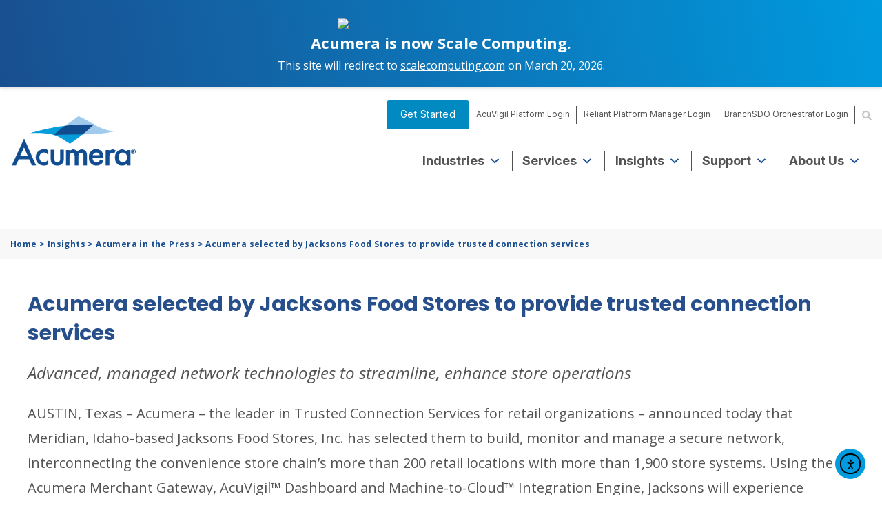

--- FILE ---
content_type: text/html; charset=UTF-8
request_url: https://www.acumera.com/press-releases/acumera-selected-by-jacksons-food-stores-to-provide-trusted-connection-services/
body_size: 41872
content:
<!doctype html>
<html lang="en-US">
<head>
	<meta charset="UTF-8">
	<meta name="viewport" content="width=device-width, initial-scale=1">
	<link rel="profile" href="https://gmpg.org/xfn/11">

	<meta name='robots' content='index, follow, max-image-preview:large, max-snippet:-1, max-video-preview:-1' />
<script id="cookieyes" type="text/javascript" src="https://cdn-cookieyes.com/client_data/89f58555b0e460bc88251daa/script.js"></script>
	<!-- This site is optimized with the Yoast SEO Premium plugin v26.8 (Yoast SEO v26.8) - https://yoast.com/product/yoast-seo-premium-wordpress/ -->
	<title>Acumera selected by Jacksons Food Stores to provide trusted connection services | Acumera</title>
	<meta name="description" content="Jacksons Food Stores selected Acumera to build, monitor and manage a secure network, interconnecting the chain’s retail locations" />
	<link rel="canonical" href="https://www.acumera.com/press-releases/acumera-selected-by-jacksons-food-stores-to-provide-trusted-connection-services/" />
	<meta property="og:locale" content="en_US" />
	<meta property="og:type" content="article" />
	<meta property="og:title" content="Acumera selected by Jacksons Food Stores to provide trusted connection services" />
	<meta property="og:description" content="Jacksons Food Stores selected Acumera to build, monitor and manage a secure network, interconnecting the chain’s retail locations" />
	<meta property="og:url" content="https://www.acumera.com/press-releases/acumera-selected-by-jacksons-food-stores-to-provide-trusted-connection-services/" />
	<meta property="og:site_name" content="Acumera" />
	<meta property="article:published_time" content="2012-05-16T20:54:00+00:00" />
	<meta property="article:modified_time" content="2024-08-20T10:12:17+00:00" />
	<meta property="og:image" content="https://www.acumera.com/wp-content/uploads/2024/08/Press-Release-Default-Image-420x290-1.webp" />
	<meta name="author" content="Poornachandu Chinthala" />
	<meta name="twitter:card" content="summary_large_image" />
	<meta name="twitter:image" content="https://www.acumera.com/wp-content/uploads/2024/08/Press-Release-Default-Image-420x290-1.webp" />
	<meta name="twitter:creator" content="@acumera" />
	<meta name="twitter:site" content="@acumera" />
	<meta name="twitter:label1" content="Written by" />
	<meta name="twitter:data1" content="Poornachandu Chinthala" />
	<meta name="twitter:label2" content="Est. reading time" />
	<meta name="twitter:data2" content="2 minutes" />
	<script type="application/ld+json" class="yoast-schema-graph">{"@context":"https://schema.org","@graph":[{"@type":"Article","@id":"https://www.acumera.com/press-releases/acumera-selected-by-jacksons-food-stores-to-provide-trusted-connection-services/#article","isPartOf":{"@id":"https://www.acumera.com/press-releases/acumera-selected-by-jacksons-food-stores-to-provide-trusted-connection-services/"},"author":{"name":"Poornachandu Chinthala","@id":"https://www.acumera.com/#/schema/person/5e75ceba4342b96859e7f618c4a6d5cb"},"headline":"Acumera selected by Jacksons Food Stores to provide trusted connection services","datePublished":"2012-05-16T20:54:00+00:00","dateModified":"2024-08-20T10:12:17+00:00","mainEntityOfPage":{"@id":"https://www.acumera.com/press-releases/acumera-selected-by-jacksons-food-stores-to-provide-trusted-connection-services/"},"wordCount":377,"publisher":{"@id":"https://www.acumera.com/#organization"},"image":["https://www.acumera.com/wp-content/uploads/2024/08/Press-Release-Default-Image-420x290-1.webp"],"thumbnailUrl":"https://www.acumera.com/wp-content/uploads/2024/08/Press-Release-Default-Image-420x290-1.webp","keywords":["Clients","See our Press Releases"],"articleSection":["Acumera in the Press"],"inLanguage":"en-US"},{"@type":"WebPage","@id":"https://www.acumera.com/press-releases/acumera-selected-by-jacksons-food-stores-to-provide-trusted-connection-services/","url":"https://www.acumera.com/press-releases/acumera-selected-by-jacksons-food-stores-to-provide-trusted-connection-services/","name":"Acumera selected by Jacksons Food Stores to provide trusted connection services | Acumera","isPartOf":{"@id":"https://www.acumera.com/#website"},"primaryImageOfPage":"https://www.acumera.com/wp-content/uploads/2024/08/Press-Release-Default-Image-420x290-1.webp","image":["https://www.acumera.com/wp-content/uploads/2024/08/Press-Release-Default-Image-420x290-1.webp"],"thumbnailUrl":"https://www.acumera.com/wp-content/uploads/2024/08/Press-Release-Default-Image-420x290-1.webp","datePublished":"2012-05-16T20:54:00+00:00","dateModified":"2024-08-20T10:12:17+00:00","description":"Jacksons Food Stores selected Acumera to build, monitor and manage a secure network, interconnecting the chain’s retail locations","breadcrumb":{"@id":"https://www.acumera.com/press-releases/acumera-selected-by-jacksons-food-stores-to-provide-trusted-connection-services/#breadcrumb"},"inLanguage":"en-US","potentialAction":[{"@type":"ReadAction","target":["https://www.acumera.com/press-releases/acumera-selected-by-jacksons-food-stores-to-provide-trusted-connection-services/"]}]},{"@type":"ImageObject","inLanguage":"en-US","@id":"https://www.acumera.com/press-releases/acumera-selected-by-jacksons-food-stores-to-provide-trusted-connection-services/#primaryimage","url":"https://www.acumera.com/wp-content/uploads/2024/08/Press-Release-Default-Image-420x290-1.webp","contentUrl":"https://www.acumera.com/wp-content/uploads/2024/08/Press-Release-Default-Image-420x290-1.webp","width":"420","height":"290"},{"@type":"BreadcrumbList","@id":"https://www.acumera.com/press-releases/acumera-selected-by-jacksons-food-stores-to-provide-trusted-connection-services/#breadcrumb","itemListElement":[{"@type":"ListItem","position":1,"name":"Home","item":"https://www.acumera.com/"},{"@type":"ListItem","position":2,"name":"Acumera selected by Jacksons Food Stores to provide trusted connection services"}]},{"@type":"WebSite","@id":"https://www.acumera.com/#website","url":"https://www.acumera.com/","name":"Acumera","description":"Managed network security, visibility, and edge computing","publisher":{"@id":"https://www.acumera.com/#organization"},"potentialAction":[{"@type":"SearchAction","target":{"@type":"EntryPoint","urlTemplate":"https://www.acumera.com/?s={search_term_string}"},"query-input":{"@type":"PropertyValueSpecification","valueRequired":true,"valueName":"search_term_string"}}],"inLanguage":"en-US"},{"@type":"Organization","@id":"https://www.acumera.com/#organization","name":"Acumera, Inc.","url":"https://www.acumera.com/","logo":{"@type":"ImageObject","inLanguage":"en-US","@id":"https://www.acumera.com/#/schema/logo/image/","url":"https://www.acumera.com/wp-content/uploads/2021/05/Acumera-Logo.svg","contentUrl":"https://www.acumera.com/wp-content/uploads/2021/05/Acumera-Logo.svg","width":"700","height":"700","caption":"Acumera, Inc."},"image":{"@id":"https://www.acumera.com/#/schema/logo/image/"},"sameAs":["https://x.com/acumera","https://www.linkedin.com/company/acumera-inc/","https://www.youtube.com/channel/UCxby-V1MzaKlID9uH0zWGAQ"],"description":"Acumera is a SaaS technology company specializing in edge computing and managed network services for multi-site businesses. We help restaurants, retailers, unmanned locations, and other distributed enterprises modernize their infrastructure, ensure PCI compliance, and run mission-critical applications with high availability, visibility, and control.","legalName":"Acumera, Inc.","foundingDate":"2002-06-02","numberOfEmployees":{"@type":"QuantitativeValue","minValue":"201","maxValue":"500"}},{"@type":"Person","@id":"https://www.acumera.com/#/schema/person/5e75ceba4342b96859e7f618c4a6d5cb","name":"Poornachandu Chinthala","sameAs":["http://acumera.com"],"jobTitle":"Website Developer","worksFor":"Acumera","url":"https://www.acumera.com/author/poornachandu-chinthala/"}]}</script>
	<!-- / Yoast SEO Premium plugin. -->


<link rel='dns-prefetch' href='//js.hs-scripts.com' />
<link rel='dns-prefetch' href='//cdn.elementor.com' />
<link rel='dns-prefetch' href='//www.googletagmanager.com' />
<link rel='dns-prefetch' href='//fonts.googleapis.com' />
<link rel="alternate" type="application/rss+xml" title="Acumera &raquo; Feed" href="https://www.acumera.com/feed/" />
<link rel="alternate" type="application/rss+xml" title="Acumera &raquo; Comments Feed" href="https://www.acumera.com/comments/feed/" />
<link rel="alternate" type="application/rss+xml" title="Acumera &raquo; Acumera selected by Jacksons Food Stores to provide trusted connection services Comments Feed" href="https://www.acumera.com/press-releases/acumera-selected-by-jacksons-food-stores-to-provide-trusted-connection-services/feed/" />
<link rel="alternate" title="oEmbed (JSON)" type="application/json+oembed" href="https://www.acumera.com/wp-json/oembed/1.0/embed?url=https%3A%2F%2Fwww.acumera.com%2Fpress-releases%2Facumera-selected-by-jacksons-food-stores-to-provide-trusted-connection-services%2F" />
<link rel="alternate" title="oEmbed (XML)" type="text/xml+oembed" href="https://www.acumera.com/wp-json/oembed/1.0/embed?url=https%3A%2F%2Fwww.acumera.com%2Fpress-releases%2Facumera-selected-by-jacksons-food-stores-to-provide-trusted-connection-services%2F&#038;format=xml" />
<style id='wp-img-auto-sizes-contain-inline-css' type='text/css'>
img:is([sizes=auto i],[sizes^="auto," i]){contain-intrinsic-size:3000px 1500px}
/*# sourceURL=wp-img-auto-sizes-contain-inline-css */
</style>
<style id='wp-emoji-styles-inline-css' type='text/css'>

	img.wp-smiley, img.emoji {
		display: inline !important;
		border: none !important;
		box-shadow: none !important;
		height: 1em !important;
		width: 1em !important;
		margin: 0 0.07em !important;
		vertical-align: -0.1em !important;
		background: none !important;
		padding: 0 !important;
	}
/*# sourceURL=wp-emoji-styles-inline-css */
</style>
<style id='wp-block-library-inline-css' type='text/css'>
:root{--wp-block-synced-color:#7a00df;--wp-block-synced-color--rgb:122,0,223;--wp-bound-block-color:var(--wp-block-synced-color);--wp-editor-canvas-background:#ddd;--wp-admin-theme-color:#007cba;--wp-admin-theme-color--rgb:0,124,186;--wp-admin-theme-color-darker-10:#006ba1;--wp-admin-theme-color-darker-10--rgb:0,107,160.5;--wp-admin-theme-color-darker-20:#005a87;--wp-admin-theme-color-darker-20--rgb:0,90,135;--wp-admin-border-width-focus:2px}@media (min-resolution:192dpi){:root{--wp-admin-border-width-focus:1.5px}}.wp-element-button{cursor:pointer}:root .has-very-light-gray-background-color{background-color:#eee}:root .has-very-dark-gray-background-color{background-color:#313131}:root .has-very-light-gray-color{color:#eee}:root .has-very-dark-gray-color{color:#313131}:root .has-vivid-green-cyan-to-vivid-cyan-blue-gradient-background{background:linear-gradient(135deg,#00d084,#0693e3)}:root .has-purple-crush-gradient-background{background:linear-gradient(135deg,#34e2e4,#4721fb 50%,#ab1dfe)}:root .has-hazy-dawn-gradient-background{background:linear-gradient(135deg,#faaca8,#dad0ec)}:root .has-subdued-olive-gradient-background{background:linear-gradient(135deg,#fafae1,#67a671)}:root .has-atomic-cream-gradient-background{background:linear-gradient(135deg,#fdd79a,#004a59)}:root .has-nightshade-gradient-background{background:linear-gradient(135deg,#330968,#31cdcf)}:root .has-midnight-gradient-background{background:linear-gradient(135deg,#020381,#2874fc)}:root{--wp--preset--font-size--normal:16px;--wp--preset--font-size--huge:42px}.has-regular-font-size{font-size:1em}.has-larger-font-size{font-size:2.625em}.has-normal-font-size{font-size:var(--wp--preset--font-size--normal)}.has-huge-font-size{font-size:var(--wp--preset--font-size--huge)}.has-text-align-center{text-align:center}.has-text-align-left{text-align:left}.has-text-align-right{text-align:right}.has-fit-text{white-space:nowrap!important}#end-resizable-editor-section{display:none}.aligncenter{clear:both}.items-justified-left{justify-content:flex-start}.items-justified-center{justify-content:center}.items-justified-right{justify-content:flex-end}.items-justified-space-between{justify-content:space-between}.screen-reader-text{border:0;clip-path:inset(50%);height:1px;margin:-1px;overflow:hidden;padding:0;position:absolute;width:1px;word-wrap:normal!important}.screen-reader-text:focus{background-color:#ddd;clip-path:none;color:#444;display:block;font-size:1em;height:auto;left:5px;line-height:normal;padding:15px 23px 14px;text-decoration:none;top:5px;width:auto;z-index:100000}html :where(.has-border-color){border-style:solid}html :where([style*=border-top-color]){border-top-style:solid}html :where([style*=border-right-color]){border-right-style:solid}html :where([style*=border-bottom-color]){border-bottom-style:solid}html :where([style*=border-left-color]){border-left-style:solid}html :where([style*=border-width]){border-style:solid}html :where([style*=border-top-width]){border-top-style:solid}html :where([style*=border-right-width]){border-right-style:solid}html :where([style*=border-bottom-width]){border-bottom-style:solid}html :where([style*=border-left-width]){border-left-style:solid}html :where(img[class*=wp-image-]){height:auto;max-width:100%}:where(figure){margin:0 0 1em}html :where(.is-position-sticky){--wp-admin--admin-bar--position-offset:var(--wp-admin--admin-bar--height,0px)}@media screen and (max-width:600px){html :where(.is-position-sticky){--wp-admin--admin-bar--position-offset:0px}}

/*# sourceURL=wp-block-library-inline-css */
</style><style id='wp-block-paragraph-inline-css' type='text/css'>
.is-small-text{font-size:.875em}.is-regular-text{font-size:1em}.is-large-text{font-size:2.25em}.is-larger-text{font-size:3em}.has-drop-cap:not(:focus):first-letter{float:left;font-size:8.4em;font-style:normal;font-weight:100;line-height:.68;margin:.05em .1em 0 0;text-transform:uppercase}body.rtl .has-drop-cap:not(:focus):first-letter{float:none;margin-left:.1em}p.has-drop-cap.has-background{overflow:hidden}:root :where(p.has-background){padding:1.25em 2.375em}:where(p.has-text-color:not(.has-link-color)) a{color:inherit}p.has-text-align-left[style*="writing-mode:vertical-lr"],p.has-text-align-right[style*="writing-mode:vertical-rl"]{rotate:180deg}
/*# sourceURL=https://www.acumera.com/wp-includes/blocks/paragraph/style.min.css */
</style>
<style id='global-styles-inline-css' type='text/css'>
:root{--wp--preset--aspect-ratio--square: 1;--wp--preset--aspect-ratio--4-3: 4/3;--wp--preset--aspect-ratio--3-4: 3/4;--wp--preset--aspect-ratio--3-2: 3/2;--wp--preset--aspect-ratio--2-3: 2/3;--wp--preset--aspect-ratio--16-9: 16/9;--wp--preset--aspect-ratio--9-16: 9/16;--wp--preset--color--black: #000000;--wp--preset--color--cyan-bluish-gray: #abb8c3;--wp--preset--color--white: #ffffff;--wp--preset--color--pale-pink: #f78da7;--wp--preset--color--vivid-red: #cf2e2e;--wp--preset--color--luminous-vivid-orange: #ff6900;--wp--preset--color--luminous-vivid-amber: #fcb900;--wp--preset--color--light-green-cyan: #7bdcb5;--wp--preset--color--vivid-green-cyan: #00d084;--wp--preset--color--pale-cyan-blue: #8ed1fc;--wp--preset--color--vivid-cyan-blue: #0693e3;--wp--preset--color--vivid-purple: #9b51e0;--wp--preset--color--tan: #D2B48C;--wp--preset--color--yellow: #FDE64B;--wp--preset--color--orange: #ED7014;--wp--preset--color--red: #D0312D;--wp--preset--color--pink: #b565a7;--wp--preset--color--purple: #A32CC4;--wp--preset--color--blue: #4E97D8;--wp--preset--color--green: #00B294;--wp--preset--color--brown: #231709;--wp--preset--color--grey: #7D7D7D;--wp--preset--color--g-palette-1664209554705: rgba(25, 79, 144, 1);--wp--preset--color--g-palette-1664210630098: rgba(0, 138, 193, 1);--wp--preset--color--g-palette-1664408680728: #f48132;--wp--preset--gradient--vivid-cyan-blue-to-vivid-purple: linear-gradient(135deg,rgb(6,147,227) 0%,rgb(155,81,224) 100%);--wp--preset--gradient--light-green-cyan-to-vivid-green-cyan: linear-gradient(135deg,rgb(122,220,180) 0%,rgb(0,208,130) 100%);--wp--preset--gradient--luminous-vivid-amber-to-luminous-vivid-orange: linear-gradient(135deg,rgb(252,185,0) 0%,rgb(255,105,0) 100%);--wp--preset--gradient--luminous-vivid-orange-to-vivid-red: linear-gradient(135deg,rgb(255,105,0) 0%,rgb(207,46,46) 100%);--wp--preset--gradient--very-light-gray-to-cyan-bluish-gray: linear-gradient(135deg,rgb(238,238,238) 0%,rgb(169,184,195) 100%);--wp--preset--gradient--cool-to-warm-spectrum: linear-gradient(135deg,rgb(74,234,220) 0%,rgb(151,120,209) 20%,rgb(207,42,186) 40%,rgb(238,44,130) 60%,rgb(251,105,98) 80%,rgb(254,248,76) 100%);--wp--preset--gradient--blush-light-purple: linear-gradient(135deg,rgb(255,206,236) 0%,rgb(152,150,240) 100%);--wp--preset--gradient--blush-bordeaux: linear-gradient(135deg,rgb(254,205,165) 0%,rgb(254,45,45) 50%,rgb(107,0,62) 100%);--wp--preset--gradient--luminous-dusk: linear-gradient(135deg,rgb(255,203,112) 0%,rgb(199,81,192) 50%,rgb(65,88,208) 100%);--wp--preset--gradient--pale-ocean: linear-gradient(135deg,rgb(255,245,203) 0%,rgb(182,227,212) 50%,rgb(51,167,181) 100%);--wp--preset--gradient--electric-grass: linear-gradient(135deg,rgb(202,248,128) 0%,rgb(113,206,126) 100%);--wp--preset--gradient--midnight: linear-gradient(135deg,rgb(2,3,129) 0%,rgb(40,116,252) 100%);--wp--preset--font-size--small: 12px;--wp--preset--font-size--medium: 20px;--wp--preset--font-size--large: 36px;--wp--preset--font-size--x-large: 42px;--wp--preset--font-size--regular: 16px;--wp--preset--font-size--larger: 36px;--wp--preset--font-size--huge: 48px;--wp--preset--spacing--20: 0.44rem;--wp--preset--spacing--30: 0.67rem;--wp--preset--spacing--40: 1rem;--wp--preset--spacing--50: 1.5rem;--wp--preset--spacing--60: 2.25rem;--wp--preset--spacing--70: 3.38rem;--wp--preset--spacing--80: 5.06rem;--wp--preset--shadow--natural: 6px 6px 9px rgba(0, 0, 0, 0.2);--wp--preset--shadow--deep: 12px 12px 50px rgba(0, 0, 0, 0.4);--wp--preset--shadow--sharp: 6px 6px 0px rgba(0, 0, 0, 0.2);--wp--preset--shadow--outlined: 6px 6px 0px -3px rgb(255, 255, 255), 6px 6px rgb(0, 0, 0);--wp--preset--shadow--crisp: 6px 6px 0px rgb(0, 0, 0);}:where(.is-layout-flex){gap: 0.5em;}:where(.is-layout-grid){gap: 0.5em;}body .is-layout-flex{display: flex;}.is-layout-flex{flex-wrap: wrap;align-items: center;}.is-layout-flex > :is(*, div){margin: 0;}body .is-layout-grid{display: grid;}.is-layout-grid > :is(*, div){margin: 0;}:where(.wp-block-columns.is-layout-flex){gap: 2em;}:where(.wp-block-columns.is-layout-grid){gap: 2em;}:where(.wp-block-post-template.is-layout-flex){gap: 1.25em;}:where(.wp-block-post-template.is-layout-grid){gap: 1.25em;}.has-black-color{color: var(--wp--preset--color--black) !important;}.has-cyan-bluish-gray-color{color: var(--wp--preset--color--cyan-bluish-gray) !important;}.has-white-color{color: var(--wp--preset--color--white) !important;}.has-pale-pink-color{color: var(--wp--preset--color--pale-pink) !important;}.has-vivid-red-color{color: var(--wp--preset--color--vivid-red) !important;}.has-luminous-vivid-orange-color{color: var(--wp--preset--color--luminous-vivid-orange) !important;}.has-luminous-vivid-amber-color{color: var(--wp--preset--color--luminous-vivid-amber) !important;}.has-light-green-cyan-color{color: var(--wp--preset--color--light-green-cyan) !important;}.has-vivid-green-cyan-color{color: var(--wp--preset--color--vivid-green-cyan) !important;}.has-pale-cyan-blue-color{color: var(--wp--preset--color--pale-cyan-blue) !important;}.has-vivid-cyan-blue-color{color: var(--wp--preset--color--vivid-cyan-blue) !important;}.has-vivid-purple-color{color: var(--wp--preset--color--vivid-purple) !important;}.has-black-background-color{background-color: var(--wp--preset--color--black) !important;}.has-cyan-bluish-gray-background-color{background-color: var(--wp--preset--color--cyan-bluish-gray) !important;}.has-white-background-color{background-color: var(--wp--preset--color--white) !important;}.has-pale-pink-background-color{background-color: var(--wp--preset--color--pale-pink) !important;}.has-vivid-red-background-color{background-color: var(--wp--preset--color--vivid-red) !important;}.has-luminous-vivid-orange-background-color{background-color: var(--wp--preset--color--luminous-vivid-orange) !important;}.has-luminous-vivid-amber-background-color{background-color: var(--wp--preset--color--luminous-vivid-amber) !important;}.has-light-green-cyan-background-color{background-color: var(--wp--preset--color--light-green-cyan) !important;}.has-vivid-green-cyan-background-color{background-color: var(--wp--preset--color--vivid-green-cyan) !important;}.has-pale-cyan-blue-background-color{background-color: var(--wp--preset--color--pale-cyan-blue) !important;}.has-vivid-cyan-blue-background-color{background-color: var(--wp--preset--color--vivid-cyan-blue) !important;}.has-vivid-purple-background-color{background-color: var(--wp--preset--color--vivid-purple) !important;}.has-black-border-color{border-color: var(--wp--preset--color--black) !important;}.has-cyan-bluish-gray-border-color{border-color: var(--wp--preset--color--cyan-bluish-gray) !important;}.has-white-border-color{border-color: var(--wp--preset--color--white) !important;}.has-pale-pink-border-color{border-color: var(--wp--preset--color--pale-pink) !important;}.has-vivid-red-border-color{border-color: var(--wp--preset--color--vivid-red) !important;}.has-luminous-vivid-orange-border-color{border-color: var(--wp--preset--color--luminous-vivid-orange) !important;}.has-luminous-vivid-amber-border-color{border-color: var(--wp--preset--color--luminous-vivid-amber) !important;}.has-light-green-cyan-border-color{border-color: var(--wp--preset--color--light-green-cyan) !important;}.has-vivid-green-cyan-border-color{border-color: var(--wp--preset--color--vivid-green-cyan) !important;}.has-pale-cyan-blue-border-color{border-color: var(--wp--preset--color--pale-cyan-blue) !important;}.has-vivid-cyan-blue-border-color{border-color: var(--wp--preset--color--vivid-cyan-blue) !important;}.has-vivid-purple-border-color{border-color: var(--wp--preset--color--vivid-purple) !important;}.has-vivid-cyan-blue-to-vivid-purple-gradient-background{background: var(--wp--preset--gradient--vivid-cyan-blue-to-vivid-purple) !important;}.has-light-green-cyan-to-vivid-green-cyan-gradient-background{background: var(--wp--preset--gradient--light-green-cyan-to-vivid-green-cyan) !important;}.has-luminous-vivid-amber-to-luminous-vivid-orange-gradient-background{background: var(--wp--preset--gradient--luminous-vivid-amber-to-luminous-vivid-orange) !important;}.has-luminous-vivid-orange-to-vivid-red-gradient-background{background: var(--wp--preset--gradient--luminous-vivid-orange-to-vivid-red) !important;}.has-very-light-gray-to-cyan-bluish-gray-gradient-background{background: var(--wp--preset--gradient--very-light-gray-to-cyan-bluish-gray) !important;}.has-cool-to-warm-spectrum-gradient-background{background: var(--wp--preset--gradient--cool-to-warm-spectrum) !important;}.has-blush-light-purple-gradient-background{background: var(--wp--preset--gradient--blush-light-purple) !important;}.has-blush-bordeaux-gradient-background{background: var(--wp--preset--gradient--blush-bordeaux) !important;}.has-luminous-dusk-gradient-background{background: var(--wp--preset--gradient--luminous-dusk) !important;}.has-pale-ocean-gradient-background{background: var(--wp--preset--gradient--pale-ocean) !important;}.has-electric-grass-gradient-background{background: var(--wp--preset--gradient--electric-grass) !important;}.has-midnight-gradient-background{background: var(--wp--preset--gradient--midnight) !important;}.has-small-font-size{font-size: var(--wp--preset--font-size--small) !important;}.has-medium-font-size{font-size: var(--wp--preset--font-size--medium) !important;}.has-large-font-size{font-size: var(--wp--preset--font-size--large) !important;}.has-x-large-font-size{font-size: var(--wp--preset--font-size--x-large) !important;}
/*# sourceURL=global-styles-inline-css */
</style>

<style id='classic-theme-styles-inline-css' type='text/css'>
/*! This file is auto-generated */
.wp-block-button__link{color:#fff;background-color:#32373c;border-radius:9999px;box-shadow:none;text-decoration:none;padding:calc(.667em + 2px) calc(1.333em + 2px);font-size:1.125em}.wp-block-file__button{background:#32373c;color:#fff;text-decoration:none}
/*# sourceURL=/wp-includes/css/classic-themes.min.css */
</style>
<link rel='stylesheet' id='fontawesome-css' href='https://www.acumera.com/wp-content/plugins/gutentor/assets/library/fontawesome/css/all.min.css?ver=5.12.0' type='text/css' media='all' />
<link rel='stylesheet' id='wpness-grid-css' href='https://www.acumera.com/wp-content/plugins/gutentor/assets/library/wpness-grid/wpness-grid.css?ver=1.0.0' type='text/css' media='all' />
<link rel='stylesheet' id='animate-css' href='https://www.acumera.com/wp-content/plugins/gutentor/assets/library/animatecss/animate.min.css?ver=3.7.2' type='text/css' media='all' />
<link rel='stylesheet' id='wp-components-css' href='https://www.acumera.com/wp-includes/css/dist/components/style.min.css?ver=3fa9143e5529d9eb097c4aa6b7e0ac1f' type='text/css' media='all' />
<link rel='stylesheet' id='wp-preferences-css' href='https://www.acumera.com/wp-includes/css/dist/preferences/style.min.css?ver=3fa9143e5529d9eb097c4aa6b7e0ac1f' type='text/css' media='all' />
<link rel='stylesheet' id='wp-block-editor-css' href='https://www.acumera.com/wp-includes/css/dist/block-editor/style.min.css?ver=3fa9143e5529d9eb097c4aa6b7e0ac1f' type='text/css' media='all' />
<link rel='stylesheet' id='wp-reusable-blocks-css' href='https://www.acumera.com/wp-includes/css/dist/reusable-blocks/style.min.css?ver=3fa9143e5529d9eb097c4aa6b7e0ac1f' type='text/css' media='all' />
<link rel='stylesheet' id='wp-patterns-css' href='https://www.acumera.com/wp-includes/css/dist/patterns/style.min.css?ver=3fa9143e5529d9eb097c4aa6b7e0ac1f' type='text/css' media='all' />
<link rel='stylesheet' id='wp-editor-css' href='https://www.acumera.com/wp-includes/css/dist/editor/style.min.css?ver=3fa9143e5529d9eb097c4aa6b7e0ac1f' type='text/css' media='all' />
<link rel='stylesheet' id='gutentor-css' href='https://www.acumera.com/wp-content/plugins/gutentor/dist/blocks.style.build.css?ver=3.5.1' type='text/css' media='all' />
<link rel='stylesheet' id='popup-maker-block-library-style-css' href='https://www.acumera.com/wp-content/plugins/popup-maker/dist/packages/block-library-style.css?ver=dbea705cfafe089d65f1' type='text/css' media='all' />
<link rel='stylesheet' id='bodhi-svgs-attachment-css' href='https://www.acumera.com/wp-content/plugins/svg-support/css/svgs-attachment.css' type='text/css' media='all' />
<link rel='stylesheet' id='megamenu-css' href='https://www.acumera.com/wp-content/uploads/maxmegamenu/style.css?ver=f27406' type='text/css' media='all' />
<link rel='stylesheet' id='dashicons-css' href='https://www.acumera.com/wp-includes/css/dashicons.min.css?ver=3fa9143e5529d9eb097c4aa6b7e0ac1f' type='text/css' media='all' />
<link rel='stylesheet' id='megamenu-google-fonts-css' href='//fonts.googleapis.com/css?family=Inter%3A400%2C700&#038;ver=3fa9143e5529d9eb097c4aa6b7e0ac1f' type='text/css' media='all' />
<link rel='stylesheet' id='ea11y-widget-fonts-css' href='https://www.acumera.com/wp-content/plugins/pojo-accessibility/assets/build/fonts.css?ver=4.0.3' type='text/css' media='all' />
<link rel='stylesheet' id='ea11y-skip-link-css' href='https://www.acumera.com/wp-content/plugins/pojo-accessibility/assets/build/skip-link.css?ver=4.0.3' type='text/css' media='all' />
<link rel='stylesheet' id='bootstrap-css' href='https://www.acumera.com/wp-content/themes/gutener-pro/assets/bootstrap/css/bootstrap.min.css?ver=3fa9143e5529d9eb097c4aa6b7e0ac1f' type='text/css' media='all' />
<link rel='stylesheet' id='slicknav-css' href='https://www.acumera.com/wp-content/themes/gutener-pro/assets/css/slicknav.min.css?ver=3fa9143e5529d9eb097c4aa6b7e0ac1f' type='text/css' media='all' />
<link rel='stylesheet' id='slick-theme-css' href='https://www.acumera.com/wp-content/themes/gutener-pro/assets/slick/slick-theme.css?ver=3fa9143e5529d9eb097c4aa6b7e0ac1f' type='text/css' media='all' />
<link rel='stylesheet' id='gutener-pro-blocks-css' href='https://www.acumera.com/wp-content/themes/gutener-pro/assets/css/blocks.min.css?ver=3fa9143e5529d9eb097c4aa6b7e0ac1f' type='text/css' media='all' />
<link rel='stylesheet' id='chld_thm_cfg_parent-css' href='https://www.acumera.com/wp-content/themes/gutener-pro/style.css?ver=3fa9143e5529d9eb097c4aa6b7e0ac1f' type='text/css' media='all' />
<link rel='stylesheet' id='font_icon-css' href='https://www.acumera.com/wp-content/themes/gutener-pro-child/fonts/Acumera-icon-font.css?ver=3fa9143e5529d9eb097c4aa6b7e0ac1f' type='text/css' media='all' />
<link rel='stylesheet' id='slick-css' href='https://www.acumera.com/wp-content/plugins/gutentor/assets/library/slick/slick.min.css?ver=1.8.1' type='text/css' media='all' />
<link rel='stylesheet' id='gutener-pro-style-css' href='https://www.acumera.com/wp-content/themes/gutener-pro-child/style.css?ver=3fa9143e5529d9eb097c4aa6b7e0ac1f' type='text/css' media='all' />
<link rel='stylesheet' id='gutener-pro-google-font-css' href='https://fonts.googleapis.com/css?family=Open+Sans%3A300%2C400%2C400i%2C600%2C700%2C800%7CPoppins%3A300%2C400%2C400i%2C500%2C600%2C700%2C800%2C900&#038;display=swap&#038;ver=3fa9143e5529d9eb097c4aa6b7e0ac1f' type='text/css' media='all' />
<link rel='stylesheet' id='tablepress-default-css' href='https://www.acumera.com/wp-content/tablepress-combined.min.css?ver=7' type='text/css' media='all' />
<link rel='stylesheet' id='tablepress-datatables-buttons-css' href='https://www.acumera.com/wp-content/plugins/tablepress-premium/modules/css/build/datatables.buttons.css?ver=3.2.6' type='text/css' media='all' />
<link rel='stylesheet' id='tablepress-datatables-columnfilterwidgets-css' href='https://www.acumera.com/wp-content/plugins/tablepress-premium/modules/css/build/datatables.columnfilterwidgets.css?ver=3.2.6' type='text/css' media='all' />
<link rel='stylesheet' id='tablepress-datatables-fixedheader-css' href='https://www.acumera.com/wp-content/plugins/tablepress-premium/modules/css/build/datatables.fixedheader.css?ver=3.2.6' type='text/css' media='all' />
<link rel='stylesheet' id='tablepress-datatables-fixedcolumns-css' href='https://www.acumera.com/wp-content/plugins/tablepress-premium/modules/css/build/datatables.fixedcolumns.css?ver=3.2.6' type='text/css' media='all' />
<link rel='stylesheet' id='tablepress-datatables-scroll-buttons-css' href='https://www.acumera.com/wp-content/plugins/tablepress-premium/modules/css/build/datatables.scroll-buttons.css?ver=3.2.6' type='text/css' media='all' />
<link rel='stylesheet' id='tablepress-responsive-tables-css' href='https://www.acumera.com/wp-content/plugins/tablepress-premium/modules/css/build/responsive-tables.css?ver=3.2.6' type='text/css' media='all' />
<link rel='stylesheet' id='popup-maker-site-css' href='//www.acumera.com/wp-content/uploads/pum/pum-site-styles.css?generated=1755169433&#038;ver=1.21.5' type='text/css' media='all' />
<link rel='stylesheet' id='gutentor-global-google-fonts-css' href='//fonts.googleapis.com/css?family=Inter%3Aregular&#038;ver=3fa9143e5529d9eb097c4aa6b7e0ac1f' type='text/css' media='all' />
<script type="text/javascript" src="https://www.acumera.com/wp-includes/js/jquery/jquery.min.js?ver=3.7.1" id="jquery-core-js"></script>
<script type="text/javascript" src="https://www.acumera.com/wp-includes/js/jquery/jquery-migrate.min.js?ver=3.4.1" id="jquery-migrate-js"></script>

<!-- Google tag (gtag.js) snippet added by Site Kit -->
<!-- Google Analytics snippet added by Site Kit -->
<script type="text/javascript" src="https://www.googletagmanager.com/gtag/js?id=G-F0GJEX82TN" id="google_gtagjs-js" async></script>
<script type="text/javascript" id="google_gtagjs-js-after">
/* <![CDATA[ */
window.dataLayer = window.dataLayer || [];function gtag(){dataLayer.push(arguments);}
gtag("set","linker",{"domains":["www.acumera.com"]});
gtag("js", new Date());
gtag("set", "developer_id.dZTNiMT", true);
gtag("config", "G-F0GJEX82TN", {"googlesitekit_post_type":"post"});
//# sourceURL=google_gtagjs-js-after
/* ]]> */
</script>
<link rel="https://api.w.org/" href="https://www.acumera.com/wp-json/" /><link rel="alternate" title="JSON" type="application/json" href="https://www.acumera.com/wp-json/wp/v2/posts/1981" /><link rel="EditURI" type="application/rsd+xml" title="RSD" href="https://www.acumera.com/xmlrpc.php?rsd" />
<link rel='shortlink' href='https://www.acumera.com/?p=1981' />
<meta name="generator" content="Site Kit by Google 1.171.0" />			<!-- DO NOT COPY THIS SNIPPET! Start of Page Analytics Tracking for HubSpot WordPress plugin v11.3.37-->
			<script class="hsq-set-content-id" data-content-id="blog-post">
				var _hsq = _hsq || [];
				_hsq.push(["setContentType", "blog-post"]);
			</script>
			<!-- DO NOT COPY THIS SNIPPET! End of Page Analytics Tracking for HubSpot WordPress plugin -->
			<link rel="pingback" href="https://www.acumera.com/xmlrpc.php">	<style>.site-header .site-branding > a {max-width: 150px;overflow: hidden;display: inline-block;}.header-seven .site-branding .site-title {color: #194f90;}/* Tagline */ .header-seven .site-branding .site-description {color: #767676;}/* Tagline Border */ .header-seven .site-branding .site-description:before, .header-seven .site-branding .site-description:after {background-color: rgba(118,118,118,0.4);}.site-header .site-branding .site-description:before, .site-header .site-branding .site-description:after {display: none;}.site-header .site-branding .site-description, .site-header .site-branding .site-description {padding-left: 0;padding-right: 0;}/* Site general link color */a {color: #008ac1;}/* Page and Single Post Title */body.single .page-title, body.page .page-title {color: ;}/* Site body Text */body, html {color: #535353;}/* Heading Text */h1, h2, h3, h4, h5, h6 {color: #274f8b;}/* Primary Background */.section-title:before, .button-primary, body[class*="woocommerce"] span.onsale, body .woocommerce.widget_price_filter .ui-slider .ui-slider-handle, #offcanvas-menu .header-btn-wrap .header-btn .button-primary, .header-cart a.cart-icon span.count {background-color: #274f8b;}/* Primary Border */.post .entry-content .entry-header .cat-links a, .attachment .entry-content .entry-header .cat-links a, .wrap-coming-maintenance-mode .content .button-container .button-primary {border-color: #274f8b;}/* Primary Color */ blockquote:before, .post .entry-content .entry-header .cat-links a, .attachment .entry-content .entry-header .cat-links a, .post .entry-meta a:before, .attachment .entry-meta a:before, .single .entry-container .cat-links:before, .post .entry-meta .tag-links:before {color: #274f8b;}/* Hover Background */input[type=button]:hover, input[type=button]:active, input[type=button]:focus, input[type=reset]:hover, input[type=reset]:active, input[type=reset]:focus, input[type=submit]:hover, input[type=submit]:active, input[type=submit]:focus, .button-primary:hover, .button-primary:focus, .button-primary:active, .button-outline:hover, .button-outline:focus, .button-outline:active, .search-form .search-button:hover, .search-form .search-button:focus, .search-form .search-button:active, .page-numbers:hover, .page-numbers:focus, .page-numbers:active, #back-to-top a:hover, #back-to-top a:focus, #back-to-top a:active, .section-highlight-post .slick-control li.slick-arrow:not(.slick-disabled):hover, .section-highlight-post .slick-control li.slick-arrow:not(.slick-disabled):focus, .section-highlight-post .slick-control li.slick-arrow:not(.slick-disabled):active, .alt-menu-icon a:hover .icon-bar, .alt-menu-icon a:focus .icon-bar, .alt-menu-icon a:active .icon-bar, .alt-menu-icon a:hover .icon-bar:before, .alt-menu-icon a:hover .icon-bar:after, .alt-menu-icon a:focus .icon-bar:before, .alt-menu-icon a:focus .icon-bar:after, .alt-menu-icon a:active .icon-bar:before, .alt-menu-icon a:active .icon-bar:after, #offcanvas-menu .close-offcanvas-menu button:hover, #offcanvas-menu .close-offcanvas-menu button:active, .highlight-post-slider .post .entry-meta .cat-links a:hover, .highlight-post-slider .post .entry-meta .cat-links a:focus, .highlight-post-slider .post .entry-meta .cat-links a:active, .site-footer .social-profile ul li a:hover, .site-footer .social-profile ul li a:focus, .site-footer .social-profile ul li a:active, #back-to-top a:hover, #back-to-top a:focus, #back-to-top a:active, .comments-area .comment-list .reply a:hover, .comments-area .comment-list .reply a:focus, .comments-area .comment-list .reply a:active, .widget .tagcloud a:hover, .widget .tagcloud a:focus, .widget .tagcloud a:active, .infinite-scroll #infinite-handle span:hover, .infinite-scroll #infinite-handle span:focus, .infinite-scroll #infinite-handle span:active, .slicknav_btn:hover .slicknav_icon-bar, .slicknav_btn:focus .slicknav_icon-bar, .slicknav_btn:hover .slicknav_icon-bar, .slicknav_btn:hover .slicknav_icon-bar:first-child:before, .slicknav_btn:hover .slicknav_icon-bar:first-child:after, .slicknav_btn:focus .slicknav_icon-bar:first-child:before, .slicknav_btn:focus .slicknav_icon-bar:first-child:after, .slicknav_btn:hover .slicknav_icon-bar:first-child:before, .slicknav_btn:hover .slicknav_icon-bar:first-child:after, body[class*="woocommerce"] #respond input#submit:hover, body[class*="woocommerce"] #respond input#submit:focus, body[class*="woocommerce"] #respond input#submit:active, body[class*="woocommerce"] a.button:hover, body[class*="woocommerce"] a.button:focus, body[class*="woocommerce"] a.button:active, body[class*="woocommerce"] button.button:hover, body[class*="woocommerce"] button.button:focus, body[class*="woocommerce"] button.button:active, body[class*="woocommerce"] input.button:hover, body[class*="woocommerce"] input.button:focus, body[class*="woocommerce"] input.button:active, body[class*="woocommerce"] a.button.alt:hover, body[class*="woocommerce"] a.button.alt:focus, body[class*="woocommerce"] a.button.alt:active, body[class*="woocommerce"] button.button.alt:hover, body[class*="woocommerce"] button.button.alt:focus, body[class*="woocommerce"] button.button.alt:active, body[class*="woocommerce"] #respond input#submit:hover, body[class*="woocommerce"] #respond input#submit:focus, body[class*="woocommerce"] #respond input#submit:active, body[class*="woocommerce"] a.button:hover, body[class*="woocommerce"] a.button:focus, body[class*="woocommerce"] a.button:active, body[class*="woocommerce"] button.button:hover, body[class*="woocommerce"] button.button:focus, body[class*="woocommerce"] button.button:active, body[class*="woocommerce"] input.button:hover, body[class*="woocommerce"] input.button:focus, body[class*="woocommerce"] input.button:active, body[class*="woocommerce"] a.button.alt:hover, body[class*="woocommerce"] a.button.alt:focus, body[class*="woocommerce"] a.button.alt:active, body[class*="woocommerce"] button.button.alt:hover, body[class*="woocommerce"] button.button.alt:focus, body[class*="woocommerce"] button.button.alt:active, .woocommerce #respond input#submit:hover, .woocommerce #respond input#submit:focus, .woocommerce #respond input#submit:active, .woocommerce a.button:hover, .woocommerce a.button:focus, .woocommerce a.button:active, .woocommerce button.button:hover, .woocommerce button.button:focus, .woocommerce button.button:active, .woocommerce input.button:hover, .woocommerce input.button:focus, .woocommerce input.button:active, .woocommerce a.button.alt:hover, .woocommerce a.button.alt:focus, .woocommerce a.button.alt:active, .woocommerce button.button.alt:hover, .woocommerce button.button.alt:focus, .woocommerce button.button.alt:active, .widget.widget_product_search [type=submit]:hover, .widget.widget_product_search [type=submit]:focus, .widget.widget_product_search [type=submit]:active, .widget-area .widget.widget_product_search [type=submit]:hover, .widget-area .widget.widget_product_search [type=submit]:focus, .widget-area .widget.widget_product_search [type=submit]:active, .woocommerce nav.woocommerce-pagination ul li a:focus, .woocommerce nav.woocommerce-pagination ul li a:hover, .woocommerce nav.woocommerce-pagination ul li span.current, #offcanvas-menu .header-btn-wrap .header-btn .button-primary:hover, #offcanvas-menu .header-btn-wrap .header-btn .button-primary:focus, #offcanvas-menu .header-btn-wrap .header-btn .button-primary:active, #offcanvas-menu .header-btn-wrap .header-btn .button-outline:hover, #offcanvas-menu .header-btn-wrap .header-btn .button-outline:focus, #offcanvas-menu .header-btn-wrap .header-btn .button-outline:active {background-color: #008ac1;}/* Hover Border */.button-outline:hover, .button-outline:focus, .button-outline:active, #offcanvas-menu .close-offcanvas-menu button:hover, #offcanvas-menu .close-offcanvas-menu button:active, .page-numbers:hover, .page-numbers:focus, .page-numbers:active, #back-to-top a:hover, #back-to-top a:focus, #back-to-top a:active, .post .entry-content .entry-header .cat-links a:hover, .post .entry-content .entry-header .cat-links a:focus, .post .entry-content .entry-header .cat-links a:active, .attachment .entry-content .entry-header .cat-links a:hover, .attachment .entry-content .entry-header .cat-links a:focus, .attachment .entry-content .entry-header .cat-links a:active, .banner-content .entry-content .entry-header .cat-links a:hover, .banner-content .entry-content .entry-header .cat-links a:focus, .banner-content .entry-content .entry-header .cat-links a:active, .slick-control li:not(.slick-disabled):hover span, .slick-control li:not(.slick-disabled):focus span, .slick-control li:not(.slick-disabled):active span, .section-banner .banner-content .button-container .button-outline:hover, .section-banner .banner-content .button-container .button-outline:focus, .section-banner .banner-content .button-container .button-outline:active, #back-to-top a:hover, #back-to-top a:focus, #back-to-top a:active, .widget .tagcloud a:hover, .widget .tagcloud a:focus, .widget .tagcloud a:active, .woocommerce nav.woocommerce-pagination ul li a:focus, .woocommerce nav.woocommerce-pagination ul li a:hover, .woocommerce nav.woocommerce-pagination ul li span.current, #offcanvas-menu .header-btn-wrap .header-btn .button-outline:hover, #offcanvas-menu .header-btn-wrap .header-btn .button-outline:focus, #offcanvas-menu .header-btn-wrap .header-btn .button-outline:active, .wrap-coming-maintenance-mode .content .social-profile ul a:hover, .wrap-coming-maintenance-mode .content .social-profile ul a:focus, .wrap-coming-maintenance-mode .content .social-profile ul a:active {border-color: #008ac1;}/* Hover Text */a:hover, a:focus, a:active, .main-navigation ul.menu ul li a:hover, .main-navigation ul.menu ul li a:focus, .main-navigation ul.menu ul li a:active, .main-navigation ul.menu > li:hover > a, .main-navigation ul.menu > li:focus > a, .main-navigation ul.menu > li:active > a, .main-navigation ul.menu > li.focus > a, .main-navigation ul.menu li.current-menu-item > a, .main-navigation ul.menu li.current_page_item > a, .main-navigation ul.menu li.current-menu-parent > a, .comment-navigation .nav-previous a:hover, .comment-navigation .nav-previous a:focus, .comment-navigation .nav-previous a:active, .comment-navigation .nav-next a:hover, .comment-navigation .nav-next a:focus, .comment-navigation .nav-next a:active, .posts-navigation .nav-previous a:hover, .posts-navigation .nav-previous a:focus, .posts-navigation .nav-previous a:active, .posts-navigation .nav-next a:hover, .posts-navigation .nav-next a:focus, .posts-navigation .nav-next a:active, .post-navigation .nav-previous a:hover, .post-navigation .nav-previous a:focus, .post-navigation .nav-previous a:active, .post-navigation .nav-next a:hover, .post-navigation .nav-next a:focus, .post-navigation .nav-next a:active, .social-profile ul li a:hover, .social-profile ul li a:focus, .social-profile ul li a:active, .post .entry-content .entry-header .cat-links a:hover, .post .entry-content .entry-header .cat-links a:focus, .post .entry-content .entry-header .cat-links a:active, .attachment .entry-content .entry-header .cat-links a:hover, .attachment .entry-content .entry-header .cat-links a:focus, .attachment .entry-content .entry-header .cat-links a:active, .banner-content .entry-content .entry-header .cat-links a:hover, .banner-content .entry-content .entry-header .cat-links a:focus, .banner-content .entry-content .entry-header .cat-links a:active, .post .entry-meta a:hover, .post .entry-meta a:focus, .post .entry-meta a:active, .attachment .entry-meta a:hover, .attachment .entry-meta a:focus, .attachment .entry-meta a:active, .banner-content .entry-meta a:hover, .banner-content .entry-meta a:focus, .banner-content .entry-meta a:active, .post .entry-meta a:hover:before, .post .entry-meta a:focus:before, .post .entry-meta a:active:before, .attachment .entry-meta a:hover:before, .attachment .entry-meta a:focus:before, .attachment .entry-meta a:active:before, .banner-content .entry-meta a:hover:before, .banner-content .entry-meta a:focus:before, .banner-content .entry-meta a:active:before, .breadcrumb-wrap .breadcrumbs .trail-items a:hover, .breadcrumb-wrap .breadcrumbs .trail-items a:focus, .breadcrumb-wrap .breadcrumbs .trail-items a:active, .site-header .site-branding .site-title a:hover, .site-header .site-branding .site-title a:focus, .site-header .site-branding .site-title a:active, .header-icons .search-icon:hover, .header-icons .search-icon:focus, .header-icons .search-icon:active, .header-search .search-form .search-button:hover, .header-search .close-button:hover, .header-contact ul a:hover, .header-contact ul a:focus, .header-contact ul a:active, .section-banner .banner-content .entry-meta a:hover, .section-banner .banner-content .entry-meta a:focus, .section-banner .banner-content .entry-meta a:active, .site-footer .site-info a:hover, .site-footer .site-info a:focus, .site-footer .site-info a:active, .site-footer .footer-menu ul li a:hover, .site-footer .footer-menu ul li a:focus, .site-footer .footer-menu ul li a:active, .comments-area .comment-list .comment-metadata a:hover, .comments-area .comment-list .comment-metadata a:focus, .comments-area .comment-list .comment-metadata a:active, .widget ul li a:hover, .widget ul li a:focus, .widget ul li a:active, body[class*="woocommerce"] ul.products li.product .woocommerce-loop-product__title:hover, body[class*="woocommerce"] ul.products li.product .woocommerce-loop-product__title:focus, body[class*="woocommerce"] ul.products li.product .woocommerce-loop-product__title:active, body[class*="woocommerce"] ul.products li.product .woocommerce-loop-product__title:hover, body[class*="woocommerce"] ul.products li.product .woocommerce-loop-product__title:focus, body[class*="woocommerce"] ul.products li.product .woocommerce-loop-product__title:active, body[class*="woocommerce"] .product_meta .posted_in a:hover, body[class*="woocommerce"] .product_meta .posted_in a:focus, body[class*="woocommerce"] .product_meta .posted_in a:active, body[class*="woocommerce"] .product_meta .tagged_as a:hover, body[class*="woocommerce"] .product_meta .tagged_as a:focus, body[class*="woocommerce"] .product_meta .tagged_as a:active, body[class*="woocommerce"] .product_meta .posted_in a:hover, body[class*="woocommerce"] .product_meta .posted_in a:focus, body[class*="woocommerce"] .product_meta .posted_in a:active, body[class*="woocommerce"] .product_meta .tagged_as a:hover, body[class*="woocommerce"] .product_meta .tagged_as a:focus, body[class*="woocommerce"] .product_meta .tagged_as a:active, .woocommerce .product_meta .posted_in a:hover, .woocommerce .product_meta .posted_in a:focus, .woocommerce .product_meta .posted_in a:active, .woocommerce .product_meta .tagged_as a:hover, .woocommerce .product_meta .tagged_as a:focus, .woocommerce .product_meta .tagged_as a:active, .woocommerce .woocommerce-MyAccount-navigation ul li a:hover, .woocommerce .woocommerce-MyAccount-navigation ul li a:focus, .woocommerce .woocommerce-MyAccount-navigation ul li a:active, .woocommerce .woocommerce-MyAccount-content p a:hover, .woocommerce .woocommerce-MyAccount-content p a:focus, .woocommerce .woocommerce-MyAccount-content p a:active, .product .product-compare-wishlist .product-compare a:hover, .product .product-compare-wishlist .product-wishlist a:hover, .section-banner .banner-content .button-container .button-text:hover, .section-banner .banner-content .button-container .button-text:focus, .section-banner .banner-content .button-container .button-text:active, .social-profile ul li a:hover, .wrap-coming-maintenance-mode .content .header-contact ul a:hover, .wrap-coming-maintenance-mode .content .header-contact ul a:focus, .wrap-coming-maintenance-mode .content .header-contact ul a:active, #offcanvas-menu .header-navigation ul.menu > li a:hover, #offcanvas-menu .header-navigation ul.menu > li a:focus, #offcanvas-menu .header-navigation ul.menu > li a:active, #offcanvas-menu .social-profile ul li a:hover, #offcanvas-menu .social-profile ul li a:focus, #offcanvas-menu .social-profile ul li a:active, #offcanvas-menu .header-contact ul li a:hover, #offcanvas-menu .header-contact ul li a:focus, #offcanvas-menu .header-contact ul li a:active, #offcanvas-menu .header-btn-wrap .header-btn .button-text:hover, #offcanvas-menu .header-btn-wrap .header-btn .button-text:focus, #offcanvas-menu .header-btn-wrap .header-btn .button-text:active, .wrap-coming-maintenance-mode .content .social-profile ul a:hover, .wrap-coming-maintenance-mode .content .social-profile ul a:focus, .wrap-coming-maintenance-mode .content .social-profile ul a:active, body .woocommerce .woocommerce-MyAccount-navigation ul li.is-active a, body[class*="woocommerce"] ul.products li.product .woocommerce-loop-product__title:hover, body[class*="woocommerce"] ul.products li.product .woocommerce-loop-product__title:focus, body[class*="woocommerce"] ul.products li.product .woocommerce-loop-product__title:active, body[class*="woocommerce"] ul.products li.product .woocommerce-loop-product__title:hover, body[class*="woocommerce"] ul.products li.product .woocommerce-loop-product__title:focus, body[class*="woocommerce"] ul.products li.product .woocommerce-loop-product__title:active, .widget.widget_recently_viewed_products li .product-title:hover, .widget.widget_recently_viewed_products li .product-title:active, .widget.widget_recent_reviews li .product-title:hover, .widget.widget_recent_reviews li .product-title:focus, .widget.widget_products .product_list_widget li .product-title:hover, .widget.widget_products .product_list_widget li .product-title:focus {color: #008ac1;}/* Main Slider */.main-slider .banner-img .overlay {background-color: rgba(0, 0, 0, 0.4);}/* Main Banner */.banner-img .overlay { background-color: rgba(0, 0, 0, 0.4);}/* Highlighted Posts*/.highlight-posts-layout-one .highlight-posts-content-wrap .highlight-posts-image:before { background-color: rgba(0, 0, 0, 0.4);}/* Single Overlay Posts*/.section-post-area .single-overlay:before { background-color: rgba(0, 0, 0, 0.4);}.header-one .top-header {background-color: ;}.header-two .top-header {background-color: ;}.header-three .top-header,.dark-skin .header-three.site-header .top-header {background-color: #ffffff;}.header-four .top-header {background-color: ;}.header-five .top-header {background-color: ;}.header-six .top-header .overlay {background-color: ;}.header-seven .top-header {background-color: #ffffff;}.header-eight .top-header {background-color: ;}.header-nine .top-header .overlay {background-color: #ffffff;}.header-ten .top-header {background-color: ;}.header-eleven .top-header {background-color: ;}.header-twelve .top-header {background-color: ;}.header-thirteen .top-header .overlay {background-color: ;}.header-fourteen .top-header {background-color: ;}.header-one .header-navigation ul.menu > li > a, .header-one .alt-menu-icon .iconbar-label, .header-one .social-profile ul li a,.header-one .header-contact ul li, .header-one .header-contact ul li a,.header-two .header-contact ul li, .header-two .header-contact ul li a, .header-two .social-profile ul li a,.header-two .header-icons .search-icon,.header-three .header-contact ul li, .header-three .header-contact ul li a, .header-three .social-profile ul li a,.header-three .header-icons .search-icon,.header-four .social-profile ul li a,.header-four .header-search-wrap .search-icon,.header-four .header-navigation ul.menu > li > a, .header-five .header-contact ul li, .header-five .header-contact ul li a,.header-five .social-profile ul li a,.header-five .header-icons .search-icon,.header-six .social-profile ul li a,.header-six .header-search-wrap .search-icon,.header-seven .social-profile ul li a,.header-seven .header-search-wrap .search-icon,.header-seven .header-contact ul li, .header-seven .header-contact ul li a,.header-eight .header-contact ul li, .header-eight .header-contact ul li a,.header-eight .social-profile ul li a,.header-eight .header-icons .search-icon,.header-ten .header-contact ul li,.header-ten .header-contact ul li a,.header-ten .social-profile ul li a,.header-ten .header-search-wrap .search-icon,.header-eleven .header-navigation ul li a,.header-eleven .header-contact ul a,.header-eleven .header-contact ul li,.header-twelve .header-date,.header-twelve .header-navigation ul li a,.header-twelve .social-profile ul li a,.header-thirteen .social-profile ul li a,.header-thirteen .header-contact ul li, .header-thirteen .header-contact ul li a, .header-thirteen .header-contact ul li span,.header-thirteen .header-contact ul li i,.header-fourteen .social-profile ul li a,.header-fourteen .header-search-wrap .search-icon,.header-fourteen .header-navigation ul.menu > li > a {color: #194f90;}@media only screen and (max-width: 991px) {.header-six .top-header .alt-menu-icon {background-color: ;}.alt-menu-icon .iconbar-label {color: #194f90;}header.site-header .alt-menu-icon .icon-bar, header.site-header .alt-menu-icon .icon-bar:before, header.site-header .alt-menu-icon .icon-bar:after {background-color: #194f90;}.alt-menu-icon a:hover .iconbar-label,.alt-menu-icon a:focus .iconbar-label,.alt-menu-icon a:active .iconbar-label {color: #008ac1;}header.site-header .alt-menu-icon a:hover .icon-bar, header.site-header .alt-menu-icon a:focus .icon-bar, header.site-header .alt-menu-icon a:active .icon-bar, header.site-header .alt-menu-icon a:hover .icon-bar:before, header.site-header .alt-menu-icon a:focus .icon-bar:before, header.site-header .alt-menu-icon a:active .icon-bar:before, header.site-header .alt-menu-icon a:hover .icon-bar:after,header.site-header .alt-menu-icon a:focus .icon-bar:after,header.site-header .alt-menu-icon a:active .icon-bar:after {background-color: #008ac1;}}.header-two .alt-menu-icon .icon-bar, .header-two .alt-menu-icon .icon-bar:before, .header-two .alt-menu-icon .icon-bar:after,.header-three .alt-menu-icon .icon-bar, .header-three .alt-menu-icon .icon-bar:before, .header-three .alt-menu-icon .icon-bar:after,.header-four .alt-menu-icon .icon-bar, .header-four .alt-menu-icon .icon-bar:before, .header-four .alt-menu-icon .icon-bar:after,.header-five .alt-menu-icon .icon-bar, .header-five .alt-menu-icon .icon-bar:before, .header-five .alt-menu-icon .icon-bar:after,.header-six .alt-menu-icon .icon-bar, .header-six .alt-menu-icon .icon-bar:before, .header-six .alt-menu-icon .icon-bar:after,.header-seven .alt-menu-icon .icon-bar, .header-seven .alt-menu-icon .icon-bar:before, .header-seven .alt-menu-icon .icon-bar:after,.header-eight .alt-menu-icon .icon-bar, .header-eight .alt-menu-icon .icon-bar:before, .header-eight .alt-menu-icon .icon-bar:after,.header-nine .alt-menu-icon .icon-bar, .header-nine .alt-menu-icon .icon-bar:before, .header-nine .alt-menu-icon .icon-bar:after,.header-ten .alt-menu-icon .icon-bar, .header-ten .alt-menu-icon .icon-bar:before, .header-ten .alt-menu-icon .icon-bar:after,.header-fourteen .alt-menu-icon .icon-bar, .header-fourteen .alt-menu-icon .icon-bar:before, .header-fourteen .alt-menu-icon .icon-bar:after {background-color: #194f90;}.header-one .header-contact ul li a:hover, .header-one .header-contact ul li a:focus, .header-one .header-contact ul li a:active,.header-one .social-profile ul li a:hover, .header-one .social-profile ul li a:focus, .header-one .social-profile ul li a:active,.header-two .header-contact ul li a:hover, .header-two .header-contact ul li a:focus, .header-two .header-contact ul li a:active, .header-two .social-profile ul li a:hover, .header-two .social-profile ul li a:focus, .header-two .social-profile ul li a:active,.header-two .header-search-wrap .search-icon:hover,.header-two .header-search-wrap .search-icon:focus,.header-two .header-search-wrap .search-icon:active,.header-three .header-contact ul li a:hover, .header-three .header-contact ul li a:focus, .header-three .header-contact ul li a:active, .header-three .social-profile ul li a:hover,.header-three .social-profile ul li a:focus,.header-three .social-profile ul li a:active,.header-three .header-icons .search-icon:hover,.header-three .header-icons .search-icon:focus,.header-three .header-icons .search-icon:active,.header-four .header-icons .search-icon:hover, .header-four .header-icons .search-icon:focus, .header-four .header-icons .search-icon:active,.header-four .social-profile ul li a:hover, .header-four .social-profile ul li a:focus, .header-four .social-profile ul li a:active,.header-four .header-navigation ul.menu > li > a:hover,.header-four .header-navigation ul.menu > li > a:focus,.header-four .header-navigation ul.menu > li > a:active,.header-five .header-contact ul li a:hover, .header-five .header-contact ul li a:focus, .header-five .header-contact ul li a:active, .header-five .header-search-wrap .search-icon:focus,.header-five .header-search-wrap .search-icon:hover,.header-five .header-search-wrap .search-icon:active,.header-five .social-profile ul li a:hover, .header-five .social-profile ul li a:focus, .header-five .social-profile ul li a:active,.header-six .site-branding .site-title a:hover,.header-six .site-branding .site-title a:focus,.header-six .site-branding .site-title a:active,.header-six .social-profile ul li a:hover,.header-six .social-profile ul li a:focus,.header-six .social-profile ul li a:active,.header-six .header-search-wrap .search-icon:hover,.header-six .header-search-wrap .search-icon:focus,.header-six .header-search-wrap .search-icon:active,.header-seven .social-profile ul li a:hover,.header-seven .social-profile ul li a:focus,.header-seven .social-profile ul li a:active,.header-seven .header-search-wrap .search-icon:hover,.header-seven .header-search-wrap .search-icon:focus,.header-seven .header-search-wrap .search-icon:active,.header-seven .header-contact ul li a:hover,.header-seven .header-contact ul li a:focus,.header-seven .header-contact ul li a:active,.header-eight .header-contact ul li a:hover,.header-eight .header-contact ul li a:focus,.header-eight .header-contact ul li a:active,.header-eight .social-profile ul li a:hover,.header-eight .social-profile ul li a:focus,.header-eight .social-profile ul li a:active,.header-eight .header-icons .search-icon:hover,.header-eight .header-icons .search-icon:focus,.header-eight .header-icons .search-icon:active,.header-nine .site-branding .site-title a:hover,.header-nine .site-branding .site-title a:focus,.header-nine .site-branding .site-title a:active,.header-nine .header-icons .search-icon:hover, .header-nine .header-icons .search-icon:focus, .header-nine .header-icons .search-icon:active,.header-nine .social-profile ul li a:hover, .header-nine .social-profile ul li a:focus, .header-nine .social-profile ul li a:active,.header-nine .header-contact ul li a:hover,.header-nine .header-contact ul li a:focus, .header-nine .header-contact ul li a:active, .header-ten .header-contact ul li a:hover,.header-ten .header-contact ul li a:focus,.header-ten .header-contact ul li a:active,.header-ten .social-profile ul li a:hover,.header-ten .social-profile ul li a:focus,.header-ten .social-profile ul li a:active,.header-ten .header-search-wrap .search-icon:hover,.header-ten .header-search-wrap .search-icon:focus,.header-ten .header-search-wrap .search-icon:active,.header-twelve .header-navigation ul li a:hover,.header-twelve .header-navigation ul li a:focus,.header-twelve .header-navigation ul li a:active,.header-twelve .social-profile ul li a:hover,.header-twelve .social-profile ul li a:focus,.header-twelve .social-profile ul li a:active,.header-eleven .header-navigation ul li a:hover,.header-eleven .header-navigation ul li a:focus,.header-eleven .header-navigation ul li a:active,.header-eleven .header-contact ul a:hover,.header-eleven .header-contact ul a:focus,.header-eleven .header-contact ul a:active,.header-thirteen .site-branding .site-title a:hover,.header-thirteen .site-branding .site-title a:focus,.header-thirteen .site-branding .site-title a:active,.header-thirteen .header-contact ul li a:hover, .header-thirteen .header-contact ul li a:focus, .header-thirteen .header-contact ul li a:active,.header-thirteen .social-profile ul li a:hover,.header-thirteen .social-profile ul li a:focus,.header-thirteen .social-profile ul li a:active,.header-fourteen .social-profile ul li a:hover,.header-fourteen .social-profile ul li a:focus,.header-fourteen .social-profile ul li a:active,.header-fourteen .header-search-wrap .search-icon:hover, .header-fourteen .header-search-wrap .search-icon:focus, .header-fourteen .header-search-wrap .search-icon:active,.header-fourteen .header-navigation ul.menu > li > a:hover,.header-fourteen .header-navigation ul.menu > li > a:focus,.header-fourteen .header-navigation ul.menu > li > a:active {color: #008ac1;}.header-two .alt-menu-icon a:hover .icon-bar, .header-two .alt-menu-icon a:focus .icon-bar, .header-two .alt-menu-icon a:active .icon-bar, .header-two .alt-menu-icon a:hover .icon-bar:before, .header-two .alt-menu-icon a:focus .icon-bar:before, .header-two .alt-menu-icon a:active .icon-bar:before, .header-two .alt-menu-icon a:hover .icon-bar:after,.header-two .alt-menu-icon a:focus .icon-bar:after,.header-two .alt-menu-icon a:active .icon-bar:after,.header-three .alt-menu-icon a:hover .icon-bar, .header-three .alt-menu-icon a:focus .icon-bar, .header-three .alt-menu-icon a:active .icon-bar, .header-three .alt-menu-icon a:hover .icon-bar:before, .header-three .alt-menu-icon a:focus .icon-bar:before, .header-three .alt-menu-icon a:active .icon-bar:before, .header-three .alt-menu-icon a:hover .icon-bar:after,.header-three .alt-menu-icon a:focus .icon-bar:after,.header-three .alt-menu-icon a:active .icon-bar:after,.home .header-two:not(.sticky-header) .alt-menu-icon a:hover .icon-bar, .home .header-two:not(.sticky-header) .alt-menu-icon a:focus .icon-bar, .home .header-two:not(.sticky-header) .alt-menu-icon a:active .icon-bar, .home .header-two:not(.sticky-header) .alt-menu-icon a:hover .icon-bar:before, .home .header-two:not(.sticky-header) .alt-menu-icon a:focus .icon-bar:before, .home .header-two:not(.sticky-header) .alt-menu-icon a:active .icon-bar:before, .home .header-two:not(.sticky-header) .alt-menu-icon a:hover .icon-bar:after,.home .header-two:not(.sticky-header) .alt-menu-icon a:focus .icon-bar:after,.home .header-two:not(.sticky-header) .alt-menu-icon a:active .icon-bar:after,.header-four .alt-menu-icon a:hover .icon-bar, .header-four .alt-menu-icon a:focus .icon-bar, .header-four .alt-menu-icon a:active .icon-bar, .header-four .alt-menu-icon a:hover .icon-bar:before, .header-four .alt-menu-icon a:focus .icon-bar:before, .header-four .alt-menu-icon a:active .icon-bar:before, .header-four .alt-menu-icon a:hover .icon-bar:after,.header-four .alt-menu-icon a:focus .icon-bar:after,.header-four .alt-menu-icon a:active .icon-bar:after,.header-five .alt-menu-icon a:hover .icon-bar, .header-five .alt-menu-icon a:focus .icon-bar, .header-five .alt-menu-icon a:active .icon-bar, .header-five .alt-menu-icon a:hover .icon-bar:before, .header-five .alt-menu-icon a:focus .icon-bar:before, .header-five .alt-menu-icon a:active .icon-bar:before, .header-five .alt-menu-icon a:hover .icon-bar:after,.header-five .alt-menu-icon a:focus .icon-bar:after,.header-five .alt-menu-icon a:active .icon-bar:after,.header-six .alt-menu-icon a:hover .icon-bar, .header-six .alt-menu-icon a:focus .icon-bar, .header-six .alt-menu-icon a:active .icon-bar, .header-six .alt-menu-icon a:hover .icon-bar:before, .header-six .alt-menu-icon a:focus .icon-bar:before, .header-six .alt-menu-icon a:active .icon-bar:before, .header-six .alt-menu-icon a:hover .icon-bar:after,.header-six .alt-menu-icon a:focus .icon-bar:after,.header-six .alt-menu-icon a:active .icon-bar:after,.header-seven .alt-menu-icon a:hover .icon-bar, .header-seven .alt-menu-icon a:focus .icon-bar, .header-seven .alt-menu-icon a:active .icon-bar, .header-seven .alt-menu-icon a:hover .icon-bar:before, .header-seven .alt-menu-icon a:focus .icon-bar:before, .header-seven .alt-menu-icon a:active .icon-bar:before, .header-seven .alt-menu-icon a:hover .icon-bar:after,.header-seven .alt-menu-icon a:focus .icon-bar:after,.header-seven .alt-menu-icon a:active .icon-bar:after,.header-eight .alt-menu-icon a:hover .icon-bar, .header-eight .alt-menu-icon a:focus .icon-bar, .header-eight .alt-menu-icon a:active .icon-bar, .header-eight .alt-menu-icon a:hover .icon-bar:before, .header-eight .alt-menu-icon a:focus .icon-bar:before, .header-eight .alt-menu-icon a:active .icon-bar:before, .header-eight .alt-menu-icon a:hover .icon-bar:after,.header-eight .alt-menu-icon a:focus .icon-bar:after,.header-eight .alt-menu-icon a:active .icon-bar:after,.header-ten .alt-menu-icon a:hover .icon-bar, .header-ten .alt-menu-icon a:focus .icon-bar, .header-ten .alt-menu-icon a:active .icon-bar, .header-ten .alt-menu-icon a:hover .icon-bar:before, .header-ten .alt-menu-icon a:focus .icon-bar:before, .header-ten .alt-menu-icon a:active .icon-bar:before, .header-ten .alt-menu-icon a:hover .icon-bar:after,.header-ten .alt-menu-icon a:focus .icon-bar:after,.header-ten .alt-menu-icon a:active .icon-bar:after,.header-fourteen .alt-menu-icon a:hover .icon-bar, .header-fourteen .alt-menu-icon a:focus .icon-bar, .header-fourteen .alt-menu-icon a:active .icon-bar, .header-fourteen .alt-menu-icon a:hover .icon-bar:before, .header-fourteen .alt-menu-icon a:focus .icon-bar:before, .header-fourteen .alt-menu-icon a:active .icon-bar:before, .header-fourteen .alt-menu-icon a:hover .icon-bar:after,.header-fourteen .alt-menu-icon a:focus .icon-bar:after,.header-fourteen .alt-menu-icon a:active .icon-bar:after {background-color: #008ac1;}.header-one .mid-header .overlay {background-color: #ffffff;}.header-four .mid-header .overlay {background-color: ;}.header-five .mid-header .overlay {background-color: ;}.header-eleven .mid-header .overlay {background-color: ;}.header-twelve .mid-header .overlay {background-color: ;}.header-fourteen .mid-header .overlay {background-color: ;}.mid-header .header-cart a.cart-icon, .mid-header .header-my-account a, .mid-header .header-wishlist a, .mid-header .header-compare a,.header-four .header-contact ul li, .header-four .header-contact ul li a, .header-four .header-contact ul li span,.header-four .header-contact ul li i,.header-fourteen .header-contact ul li, .header-fourteen .header-contact ul li a, .header-fourteen .header-contact ul li span,.header-fourteen .header-contact ul li i {color: #333333;}.header-cart a.cart-icon span.count {background-color: #333333;}.header-one .site-branding .site-title a:hover,.header-one .site-branding .site-title a:focus,.header-one .site-branding .site-title a:active,.header-four .site-branding .site-title a:hover,.header-four .site-branding .site-title a:focus,.header-four .site-branding .site-title a:active,.header-four .header-contact ul li a:hover, .header-four .header-contact ul li a:focus, .header-four .header-contact ul li a:active,.header-five .site-branding .site-title a:hover,.header-five .site-branding .site-title a:focus,.header-five .site-branding .site-title a:active,.header-fourteen .site-branding .site-title a:hover,.header-fourteen .site-branding .site-title a:focus,.header-fourteen .site-branding .site-title a:active,.header-fourteen .header-contact ul li a:hover, .header-fourteen .header-contact ul li a:focus, .header-fourteen .header-contact ul li a:active,.mid-header .header-cart a.cart-icon:hover, .mid-header .header-cart a.cart-icon:focus, .mid-header .header-cart a.cart-icon:active, .header-fourteen .header-contact ul li a:hover,.header-fourteen .header-contact ul li a:focus, .header-fourteen .header-contact ul li a:active, .header-eleven .site-branding .site-title a:hover,.header-eleven .site-branding .site-title a:focus,.header-eleven .site-branding .site-title a:active, .header-twelve .site-branding .site-title a:hover,.header-twelve .site-branding .site-title a:focus,.header-twelve .site-branding .site-title a:active, .mid-header .header-my-account a:hover, .mid-header .header-my-account a:focus, .mid-header .header-my-account a:active, .mid-header .header-wishlist a:hover, .mid-header .header-wishlist a:focus, .mid-header .header-wishlist a:active, .mid-header .header-compare a:hover,.mid-header .header-compare a:focus,.mid-header .header-compare a:active {color: #008ac1;}.header-one .bottom-header,.header-one .mobile-menu-container {background-color: ;}.header-two .bottom-header .overlay {background-color: #ffffff;}.header-three .bottom-header .overlay {background-color: #ffffff;}.header-four .bottom-header {background-color: ;}.header-five .bottom-header {background-color: ;}.header-six .bottom-header {background-color: ;}.header-seven .bottom-header .overlay {background-color: #ffffff;}.header-eight .bottom-header .overlay {background-color: ;}.header-nine .bottom-header {background-color: ;}.header-ten .bottom-header .overlay {background-color: ;}.header-eleven .bottom-header {background-color: ;}.header-twelve .bottom-header {background-color: ;}.header-thirteen .bottom-header {background-color: ;}.header-fourteen .header-group,.header-fourteen.sticky-header .bottom-header {background-color: ;}@media only screen and (max-width: 991px) {.header-two .mobile-menu-container {background-color: ;}.header-four .bottom-header {background-color: ;}.header-seven .mobile-menu-container {background-color: #ffffff;}.header-eight .mobile-menu-container {background-color: ;}}.header-one .main-navigation ul.menu > li > a, .header-one .header-icons .search-icon,.header-two .main-navigation ul.menu > li > a,.header-three .main-navigation ul.menu > li > a,.header-four .main-navigation ul.menu > li > a,.header-five .main-navigation ul.menu > li > a,.header-six .main-navigation ul.menu > li > a,.header-six .header-navigation ul.menu > li > a,.header-seven .main-navigation ul.menu > li > a,.header-seven .bottom-contact a,.header-seven .bottom-contact a span .header-eight .slicknav_menu .slicknav_btn:not(.slicknav_open),.header-nine .main-navigation ul.menu > li > a,.header-nine .social-profile ul li a,.header-nine .header-icons .search-icon,.header-ten .main-navigation ul.menu > li > a,.header-eleven .social-profile ul li a,.header-eleven .main-navigation ul.menu > li > a,.header-twelve .main-navigation ul.menu > li > a,.header-twelve .header-icons .search-icon,.header-thirteen .main-navigation ul.menu > li > a,.header-thirteen .header-icons .search-icon,.header-fourteen .main-navigation ul.menu > li > a {color: #194f90;}.header-six .bottom-contact {border-color: rgba(25,79,144,0.1);}@media only screen and (min-width: 991px) { .header-eight .slicknav_menu .slicknav_nav li a,.header-nine .search-form .search-button,.header-nine .search-form input {color: #194f90;}.header-nine .header-search-wrap {border-left-color: rgba(25,79,144,0.1);}.header-nine .search-form input::-webkit-input-placeholder {color: rgba(25,79,144,0.6);}.header-nine .search-form input::-moz-placeholder {color:rgba(25,79,144,0.6);}.header-nine .search-form input:-ms-input-placeholder {color: rgba(25,79,144,0.6);}.header-nine .search-form input:-moz-placeholder {color: rgba(25,79,144,0.6);}}.site-header .slicknav_btn:not(.slicknav_open) .slicknav_icon span,.site-header .slicknav_btn:not(.slicknav_open) .slicknav_icon span:first-child:before, .site-header .slicknav_btn:not(.slicknav_open) .slicknav_icon span:first-child:after,.header-nine .alt-menu-icon .icon-bar, .header-nine .alt-menu-icon .icon-bar:before, .header-nine .alt-menu-icon .icon-bar:after,.header-eleven .alt-menu-icon .icon-bar, .header-eleven .alt-menu-icon .icon-bar:before, .header-eleven .alt-menu-icon .icon-bar:after,.header-twelve .alt-menu-icon .icon-bar, .header-twelve .alt-menu-icon .icon-bar:before, .header-twelve .alt-menu-icon .icon-bar:after {background-color: #194f90;}.header-one .main-navigation ul.menu > li > a:hover, .header-one .main-navigation ul.menu > li > a:focus, .header-one .main-navigation ul.menu > li > a:active, .header-one .main-navigation ul.menu li.current-menu-item > a,.header-one .main-navigation ul.menu li.current_page_item > a,.header-one .main-navigation ul.menu > li:hover > a, .header-one .main-navigation ul.menu > li:focus > a, .header-one .main-navigation ul.menu > li:active > a, .header-one .header-icons .search-icon:hover, .header-one .header-icons .search-icon:focus, .header-one .header-icons .search-icon:active,.header-two .site-branding .site-title a:hover,.header-two .site-branding .site-title a:focus,.header-two .site-branding .site-title a:active,.header-two .main-navigation ul.menu li a:hover, .header-two .main-navigation ul.menu li a:focus, .header-two .main-navigation ul.menu li a:active, .header-two .main-navigation ul.menu li.current-menu-item > a,.header-two .main-navigation ul.menu li.current_page_item > a,.header-two .main-navigation ul.menu > li:hover > a, .header-two .main-navigation ul.menu > li:focus > a, .header-two .main-navigation ul.menu > li:active > a, .header-three .site-branding .site-title a:hover,.header-three .site-branding .site-title a:focus,.header-three .site-branding .site-title a:active,.header-three .main-navigation ul.menu li a:hover, .header-three .main-navigation ul.menu li a:focus, .header-three .main-navigation ul.menu > li > a:active, .header-three .main-navigation ul.menu li.current-menu-item > a,.header-three .main-navigation ul.menu li.current_page_item > a,.header-three .main-navigation ul.menu > li:hover > a, .header-three .main-navigation ul.menu > li:focus > a, .header-three .main-navigation ul.menu > li:active > a,.header-three .main-navigation ul.menu li.current-menu-item > a,.header-four .main-navigation ul.menu > li > a:hover, .header-four .main-navigation ul.menu > li > a:focus, .header-four .main-navigation ul.menu > li > a:active, .header-four .main-navigation ul.menu li.current-menu-item > a,.header-four .main-navigation ul.menu li.current_page_item > a,.header-four .main-navigation ul.menu > li:hover > a, .header-four .main-navigation ul.menu > li:focus > a, .header-four .main-navigation ul.menu > li:active > a, .header-five .main-navigation ul.menu li a:hover,.header-five .main-navigation ul.menu li a:focus,.header-five .main-navigation ul.menu li a:active,.header-five .main-navigation ul.menu li.current-menu-item > a,.header-five .main-navigation ul.menu li.current_page_item > a,.header-five .main-navigation ul.menu > li:hover > a, .header-five .main-navigation ul.menu > li:focus > a, .header-five .main-navigation ul.menu > li:active > a, .header-six .main-navigation ul.menu li a:hover,.header-six .main-navigation ul.menu li a:focus,.header-six .main-navigation ul.menu li a:active,.header-six .main-navigation ul.menu li.current-menu-item > a,.header-six .main-navigation ul.menu li.current_page_item > a,.header-six .main-navigation ul.menu > li:hover > a, .header-six .main-navigation ul.menu > li:focus > a, .header-six .main-navigation ul.menu > li:active > a, .header-six .header-navigation ul.menu li a:hover, .header-six .header-navigation ul.menu li a:focus, .header-six .header-navigation ul.menu li a:active, .header-seven .site-branding .site-title a:hover,.header-seven .site-branding .site-title a:focus,.header-seven .site-branding .site-title a:active,.header-seven .main-navigation ul.menu li a:hover,.header-seven .main-navigation ul.menu li a:focus,.header-seven .main-navigation ul.menu li a:active,.header-seven .main-navigation ul.menu li.current-menu-item > a,.header-seven .main-navigation ul.menu li.current_page_item > a,.header-seven .main-navigation ul.menu > li:hover > a, .header-seven .main-navigation ul.menu > li:focus > a, .header-seven .main-navigation ul.menu > li:active > a, .header-seven .header-navigation ul.menu li a:hover, .header-seven .header-navigation ul.menu li a:focus, .header-seven .header-navigation ul.menu li a:active, .header-seven .bottom-contact a:hover,.header-seven .bottom-contact a:focus,.header-seven .bottom-contact a:active,.header-seven .bottom-contact a:hover i,.header-seven .bottom-contact a:focus i,.header-seven .bottom-contact a:active i.header-eight .site-branding .site-title a:hover,.header-eight .site-branding .site-title a:focus,.header-eight .site-branding .site-title a:active,.header-eight .slicknav_menu .slicknav_btn:hover,.header-eight .slicknav_menu .slicknav_btn:focus,.header-eight .slicknav_menu .slicknav_btn:active,.header-eight .slicknav_menu .slicknav_nav li a:hover,.header-eight .slicknav_menu .slicknav_nav li a:focus,.header-eight .slicknav_menu .slicknav_nav li a:active,.header-nine .main-navigation ul.menu li a:hover,.header-nine .main-navigation ul.menu li a:focus,.header-nine .main-navigation ul.menu li a:active,.header-nine .main-navigation ul.menu li.current-menu-item > a,.header-nine .main-navigation ul.menu li.current_page_item > a,.header-nine .main-navigation ul.menu > li:hover > a, .header-nine .main-navigation ul.menu > li:focus > a, .header-nine .main-navigation ul.menu > li:active > a, .header-nine .header-icons .search-icon:hover,.header-nine .header-icons .search-icon:focus,.header-nine .header-icons .search-icon:active,.header-nine .social-profile ul li a:hover,.header-nine .social-profile ul li a:focus,.header-nine .social-profile ul li a:active,.header-ten .site-branding .site-title a:hover,.header-ten .site-branding .site-title a:focus,.header-ten .site-branding .site-title a:active,.header-ten .main-navigation ul.menu li a:hover,.header-ten .main-navigation ul.menu li a:focus,.header-ten .main-navigation ul.menu li a:active,.header-ten .main-navigation ul.menu li.current-menu-item > a,.header-ten .main-navigation ul.menu li.current_page_item > a,.header-ten .main-navigation ul.menu > li:hover > a, .header-ten .main-navigation ul.menu > li:focus > a, .header-ten .main-navigation ul.menu > li:active > a, .header-eleven .main-navigation ul.menu li a:hover,.header-eleven .main-navigation ul.menu li a:focus,.header-eleven .main-navigation ul.menu li a:active,.header-eleven .main-navigation ul.menu li.current-menu-item > a,.header-eleven .main-navigation ul.menu li.current_page_item > a,.header-eleven .main-navigation ul.menu > li:hover > a, .header-eleven .main-navigation ul.menu > li:focus > a, .header-eleven .main-navigation ul.menu > li:active > a, .header-eleven .social-profile ul li a:hover,.header-eleven .social-profile ul li a:focus,.header-eleven .social-profile ul li a:active,.header-twelve .main-navigation ul.menu li a:hover,.header-twelve .main-navigation ul.menu li a:focus,.header-twelve .main-navigation ul.menu li a:active,.header-twelve .main-navigation ul.menu li.current-menu-item > a,.header-twelve .main-navigation ul.menu li.current_page_item > a,.header-twelve .main-navigation ul.menu > li:hover > a, .header-twelve .main-navigation ul.menu > li:focus > a, .header-twelve .main-navigation ul.menu > li:active > a, .header-twelve .header-icons .search-icon:hover, .header-twelve .header-icons .search-icon:focus, .header-twelve .header-icons .search-icon:active,.header-thirteen .main-navigation ul.menu li a:hover,.header-thirteen .main-navigation ul.menu li a:focus,.header-thirteen .main-navigation ul.menu li a:active,.header-thirteen .main-navigation ul.menu li.current-menu-item > a,.header-thirteen .main-navigation ul.menu li.current_page_item > a,.header-thirteen .main-navigation ul.menu > li:hover > a, .header-thirteen .main-navigation ul.menu > li:focus > a, .header-thirteen .main-navigation ul.menu > li:active > a, .header-thirteen .header-icons .search-icon:hover, .header-thirteen .header-icons .search-icon:focus, .header-thirteen .header-icons .search-icon:active,.header-fourteen .main-navigation ul.menu > li:hover > a, .header-fourteen .main-navigation ul.menu > li:focus > a, .header-fourteen .main-navigation ul.menu > li:active > a {color: #008ac1;}@media screen and (min-width: 992px) {.header-eight .slicknav_menu .slicknav_menutxt {color: #194f90;}.header-eight .slicknav_btn .slicknav_icon span,.header-eight .slicknav_btn .slicknav_icon span:first-child:before,.header-eight .slicknav_btn .slicknav_icon span:first-child:after { background-color: #194f90; } .header-eight .slicknav_menu .slicknav_btn:hover .slicknav_menutxt, .header-eight .slicknav_menu .slicknav_btn:focus .slicknav_menutxt, .header-eight .slicknav_menu .slicknav_btn:active .slicknav_menutxt{ color: #008ac1; } .header-eight .slicknav_menu .slicknav_btn:hover .slicknav_icon span, .header-eight .slicknav_menu .slicknav_btn:focus .slicknav_icon span, .header-eight .slicknav_menu .slicknav_btn:active .slicknav_icon span, .header-eight .slicknav_menu .slicknav_btn:hover .slicknav_icon span:first-child:before, .header-eight .slicknav_menu .slicknav_btn:focus .slicknav_icon span:first-child:before, .header-eight .slicknav_menu .slicknav_btn:active .slicknav_icon span:first-child:before, .header-eight .slicknav_menu .slicknav_btn:hover .slicknav_icon span:first-child:after, .header-eight .slicknav_menu .slicknav_btn:focus .slicknav_icon span:first-child:after, .header-eight .slicknav_menu .slicknav_btn:active .slicknav_icon span:first-child:after { background-color: #008ac1; }}.header-one .alt-menu-icon .icon-bar, .header-one .alt-menu-icon .icon-bar:before, .header-one .alt-menu-icon .icon-bar:after {background-color: #194f90;}.header-one .alt-menu-icon a:hover .icon-bar, .header-one .alt-menu-icon a:focus .icon-bar, .header-one .alt-menu-icon a:active .icon-bar, .header-one .alt-menu-icon a:hover .icon-bar:before, .header-one .alt-menu-icon a:focus .icon-bar:before, .header-one .alt-menu-icon a:active .icon-bar:before, .header-one .alt-menu-icon a:hover .icon-bar:after,.header-one .alt-menu-icon a:focus .icon-bar:after,.header-one .alt-menu-icon a:active .icon-bar:after,.header-nine .alt-menu-icon a:hover .icon-bar, .header-nine .alt-menu-icon a:focus .icon-bar, .header-nine .alt-menu-icon a:active .icon-bar, .header-nine .alt-menu-icon a:hover .icon-bar:before, .header-nine .alt-menu-icon a:focus .icon-bar:before, .header-nine .alt-menu-icon a:active .icon-bar:before, .header-nine .alt-menu-icon a:hover .icon-bar:after,.header-nine .alt-menu-icon a:focus .icon-bar:after,.header-nine .alt-menu-icon a:active .icon-bar:after,.header-eleven .alt-menu-icon a:hover .icon-bar, .header-eleven .alt-menu-icon a:focus .icon-bar, .header-eleven .alt-menu-icon a:active .icon-bar, .header-eleven .alt-menu-icon a:hover .icon-bar:before, .header-eleven .alt-menu-icon a:focus .icon-bar:before, .header-eleven .alt-menu-icon a:active .icon-bar:before, .header-eleven .alt-menu-icon a:hover .icon-bar:after,.header-eleven .alt-menu-icon a:focus .icon-bar:after,.header-eleven .alt-menu-icon a:active .icon-bar:after,.header-twelve .alt-menu-icon a:hover .icon-bar, .header-twelve .alt-menu-icon a:focus .icon-bar, .header-twelve .alt-menu-icon a:active .icon-bar, .header-twelve .alt-menu-icon a:hover .icon-bar:before, .header-twelve .alt-menu-icon a:focus .icon-bar:before, .header-twelve .alt-menu-icon a:active .icon-bar:before, .header-twelve .alt-menu-icon a:hover .icon-bar:after,.header-twelve .alt-menu-icon a:focus .icon-bar:after,.header-twelve .alt-menu-icon a:active .icon-bar:after,.header-home-icon a:hover,.header-home-icon a:focus,.header-home-icon a:active,.header-thirteen .alt-menu-icon a:hover, .header-thirteen .alt-menu-icon a:focus, .header-thirteen .alt-menu-icon a:active,.header-thirteen .alt-menu-icon a:hover .icon-bar:before, .header-thirteen .alt-menu-icon a:focus .icon-bar:before, .header-thirteen .alt-menu-icon a:active .icon-bar:before, .header-thirteen .alt-menu-icon a:hover .icon-bar:after,.header-thirteen .alt-menu-icon a:focus .icon-bar:after,.header-thirteen .alt-menu-icon a:active .icon-bar:after {background-color: #008ac1;}@media only screen and (max-width: 991px) {.mobile-menu-container .slicknav_menu .slicknav_menutxt {color: #194f90;}.mobile-menu-container .slicknav_menu .slicknav_btn .slicknav_icon span, .mobile-menu-container .slicknav_menu .slicknav_btn .slicknav_icon span:first-child:before,.mobile-menu-container .slicknav_menu .slicknav_btn .slicknav_icon span:first-child:after {background-color: #194f90;}.mobile-menu-container .slicknav_menu .slicknav_btn:hover .slicknav_menutxt,.mobile-menu-container .slicknav_menu .slicknav_btn:focus .slicknav_menutxt,.mobile-menu-container .slicknav_menu .slicknav_btn:active .slicknav_menutxt,.slicknav_menu .slicknav_nav li a:hover, .slicknav_menu .slicknav_nav li a:focus, .slicknav_menu .slicknav_nav li a:active {color: #008ac1;}.mobile-menu-container .slicknav_menu .slicknav_btn:hover .slicknav_icon span, .mobile-menu-container .slicknav_menu .slicknav_btn:focus .slicknav_icon span, .mobile-menu-container .slicknav_menu .slicknav_btn:active .slicknav_icon span, .mobile-menu-container .slicknav_menu .slicknav_btn:hover .slicknav_icon span:first-child:before,.mobile-menu-container .slicknav_menu .slicknav_btn:focus .slicknav_icon span:first-child:before,.mobile-menu-container .slicknav_menu .slicknav_btn:active .slicknav_icon span:first-child:before,.mobile-menu-container .slicknav_menu .slicknav_btn:hover .slicknav_icon span:first-child:after,.mobile-menu-container .slicknav_menu .slicknav_btn:focus .slicknav_icon span:first-child:after,.mobile-menu-container .slicknav_menu .slicknav_btn:active .slicknav_icon span:first-child:after {background-color: #008ac1;}}.header-fourteen .main-navigation ul.menu > li:hover > a, .header-fourteen .main-navigation ul.menu > li:focus > a, .header-fourteen .main-navigation ul.menu > li:active > a, .header-fourteen .main-navigation ul.menu > li.current-menu-item > a, .header-fourteen .main-navigation ul.menu > li.current_page_parent > a,.header-fourteen .main-navigation ul.menu > li.current_page_item > a {background-color: #274f8b;}.header-fourteen .main-navigation ul.menu > li:hover > a, .header-fourteen .main-navigation ul.menu > li:focus > a, .header-fourteen .main-navigation ul.menu > li:active > a, .header-fourteen .main-navigation ul.menu > li.current-menu-item > a, .header-fourteen .main-navigation ul.menu > li.current_page_parent > a,.header-fourteen .main-navigation ul.menu > li.current_page_item > a {color: #FFFFFF;}.header-home-icon a {background-color: #274f8b;}.header-home-icon a:hover,.header-home-icon a:focus,.header-home-icon a:active {background-color: #008ac1;}.header-thirteen .alt-menu-icon a {background-color: #274f8b;}.header-thirteen .alt-menu-icon .iconbar-label {color: #FFFFFF;}.header-thirteen .alt-menu-icon a .icon-bar,.header-thirteen .alt-menu-icon a .icon-bar:before,.header-thirteen .alt-menu-icon a .icon-bar:after {background-color: #FFFFFF;}#masthead .main-navigation ul.menu ul li a:hover,#masthead .main-navigation ul.menu ul li a:focus,#masthead .main-navigation ul.menu ul li a:active,.header-seven .header-navigation ul.menu ul li a:hover,.header-seven .header-navigation ul.menu ul li a:focus,.header-seven .header-navigation ul.menu ul li a:active,.header-eight .slicknav_menu .slicknav_nav .sub-menu a:hover,.header-eight .slicknav_menu .slicknav_nav .sub-menu a:focus,.header-eight .slicknav_menu .slicknav_nav .sub-menu a:active {color: #008ac1;}.site-header .header-btn-one.button-primary {background-color: #008ac1;color: #ffffff;}.site-header .header-btn-one.button-primary:hover,.site-header .header-btn-one.button-primary:focus,.site-header .header-btn-one.button-primary:active {background-color: #194f90;color: #ffffff;}.site-header .header-btn-one.button-outline {color: #ffffff;border-color: #ffffff;}.site-header .header-btn-one.button-outline:hover,.site-header .header-btn-one.button-outline:focus,.site-header .header-btn-one.button-outline:active {border-color: #194f90;background-color: #194f90;color: #ffffff;}.site-header .header-btn-one.button-text {color: #ffffff;padding: 0;}.site-header .header-btn-one.button-text:hover,.site-header .header-btn-one.button-text:focus,.site-header .header-btn-one.button-text:active {color: #194f90;}.site-header .header-btn-one {border-radius: 6px;}.site-header .header-btn-two.button-primary {background-color: #ffffff;color: #535353;}.site-header .header-btn-two.button-primary:hover,.site-header .header-btn-two.button-primary:focus,.site-header .header-btn-two.button-primary:active {background-color: #008ac1;color: #ffffff;}.site-header .header-btn-two.button-outline {color: #535353;border-color: #535353;}.site-header .header-btn-two.button-outline:hover,.site-header .header-btn-two.button-outline:focus,.site-header .header-btn-two.button-outline:active {border-color: #008ac1;background-color: #008ac1;color: #ffffff;}.site-header .header-btn-two.button-text {color: #535353;padding: 0;}.site-header .header-btn-two.button-text:hover,.site-header .header-btn-two.button-text:focus,.site-header .header-btn-two.button-text:active {color: #008ac1;}.site-header .header-btn-two {border-radius: 0px;}@media screen and (min-width: 992px){.mid-header {border-bottom: none;}}.site-header.sticky-header .site-branding > a {max-width: 185px;}.header-four .header-contact ul li i,.header-seven .bottom-contact a i,.header-thirteen .header-contact ul li i,.header-fourteen .bottom-contact a i,.header-fourteen .header-contact ul li i {color: #B7B7B7;}@media only screen and (min-width: 992px) {.site-header:not(.sticky-header) .header-image-wrap {height: 80px;width: 100%;position: relative;}}.header-slide-item {background-position: center center;background-repeat: no-repeat;background-size: cover;}#customize-control-header_image {display: none;}.preloader-content {max-width: 40px;overflow: hidden;display: inline-block;}@media only screen and (min-width: 768px) {.slider-layout-one .banner-img {height: 440px;overflow: hidden;}.slider-layout-two .slide-item {height: 440px;overflow: hidden;}.slider-layout-three .banner-img {height: 440px;overflow: hidden;}.main-banner .banner-img {height: 440px;overflow: hidden;}.banner-img.video-banner {height: 440px;overflow: hidden;}}.section-banner .slider-layout-three .slick-list {margin-left: -5px;margin-right: -5px;}.section-banner .slider-layout-three .slide-item {margin-left: 5px;margin-right: 5px;}.main-slider-wrap .banner-img .overlay,.section-banner .slider-layout-two .overlay {background-color: ;}.section-banner .banner-content .entry-title {color: #ffffff;}.banner-content .entry-content .entry-header .cat-links a {color: #274f8b;border-color: #274f8b;}.section-banner .banner-content .entry-meta a {color: #ebebeb;}.section-banner .banner-content .entry-meta a:before {color: #274f8b;} .section-banner .entry-text {color: #ffffff;}.banner-content .entry-content .entry-header .cat-links a:hover, .banner-content .entry-content .entry-header .cat-links a:focus, .banner-content .entry-content .entry-header .cat-links a:active,.banner-content .entry-title a:hover,.banner-content .entry-title a:focus,.banner-content .entry-title a:active,.section-banner .banner-content .entry-meta a:hover, .section-banner .banner-content .entry-meta a:focus, .section-banner .banner-content .entry-meta a:active,.section-banner .banner-content .entry-meta a:hover:before, .section-banner .banner-content .entry-meta a:focus:before, .section-banner .banner-content .entry-meta a:active:before {color: #008ac1;}.banner-content .entry-content .entry-header .cat-links a:hover, .banner-content .entry-content .entry-header .cat-links a:focus, .banner-content .entry-content .entry-header .cat-links a:active {border-color: #008ac1;}.section-banner .slide-inner .banner-content .button-container .button-outline {border-color: #ffffff;color: #ffffff;}.section-banner .slide-inner .banner-content .button-container .button-outline:hover,.section-banner .slide-inner .banner-content .button-container .button-outline:focus,.section-banner .slide-inner .banner-content .button-container .button-outline:active {background-color: #008ac1;border-color: #008ac1;color: #FFFFFF;}.section-banner .slide-inner .banner-content .button-container a {border-radius: 0px;}.section-banner .banner-img {background-position: center center;background-repeat: no-repeat;background-size: cover;}.section-banner .slider-layout-one .banner-img,.section-banner .slider-layout-two .slide-inner,.section-banner .slider-layout-three .banner-img {-webkit-align-items: center;-moz-align-items: center;-ms-align-items: center;-ms-flex-align: center;align-items: center;}.site-footer.has-footer-bg .site-footer-inner {background-position: center center;background-repeat: no-repeat;background-size: cover;}.site-footer .widget h2::before {display: none;}.latest-posts-widget .post,.widget ul li {border-bottom: none;}.footer-widget-wrap {padding-top: 15px;padding-bottom: 15px;}.top-footer {background-color: #ffffff;}.site-footer h1, .site-footer h2, .site-footer h3, .site-footer h4, .site-footer h5, .site-footer h6,.site-footer .product-title {color: #535353;}.site-footer .widget .widget-title:before {background-color: #535353;}.site-footer a, .site-footer .widget ul li a,.site-footer .widget .tagcloud a,.site-footer .post .entry-meta a,.site-footer .post .entry-meta a:before {color: #535353;}.widget ul li,.latest-posts-widget .post {border-bottom-color: rgba(83,83,83,0.2);}.site-footer .widget .tagcloud a {border-color: #535353;}.site-footer,.site-footer table th, .site-footer table td,.site-footer .widget.widget_calendar table {color: #ffffff;}.site-footer a:hover, .site-footer a:focus, .site-footer a:active, .site-footer .widget ul li a:hover, .site-footer .widget ul li a:focus, .site-footer .widget ul li a:active,.site-footer .post .entry-meta a:hover, .site-footer .post .entry-meta a:focus, .site-footer .post .entry-meta a:active,.site-footer .post .entry-meta a:hover:before, .site-footer .post .entry-meta a:focus:before, .site-footer .post .entry-meta a:active:before {color: #008ac1;}.site-footer .widget .tagcloud a:hover,.site-footer .widget .tagcloud a:focus,.site-footer .widget .tagcloud a:active {background-color: #008ac1;border-color: #008ac1;color: #FFFFFF;}.bottom-footer {padding-top: 0px;padding-bottom: 0px;}.bottom-footer {background-color: #ffffff;}.bottom-footer {color: #535353;}.site-footer-five .social-profile {border-bottom-color: rgba(83,83,83,0.1);}.site-footer .social-profile ul li a {background-color: rgba(56,56,56,0.1);}.site-footer .footer-menu ul li {border-left-color: rgba(56,56,56,0.2);}.site-info a, .site-footer .social-profile ul li a, .footer-menu ul li a {color: #383838;}.site-footer .site-info a:hover, .site-footer .site-info a:focus, .site-footer .site-info a:active, .site-footer .footer-menu ul li a:hover,.site-footer .footer-menu ul li a:focus,.site-footer .footer-menu ul li a:active {color: #008ac1;}.site-footer .social-profile ul li a:hover, .site-footer .social-profile ul li a:focus, .site-footer .social-profile ul li a:active {background-color: #008ac1;}.site-footer .social-profile ul li a {font-size: 18px;}.highlight-posts-layout-one .highlight-posts-image {background-position: center center;background-repeat: no-repeat;background-size: cover;}.highlight-posts-content-wrap .highlight-posts-image {border-radius: 0px;overflow: hidden;}.highlight-posts-layout-one .highlight-posts-image {-webkit-align-items: center;-moz-align-items: center;-ms-align-items: center;-ms-flex-align: center;align-items: center;}#primary article .entry-title {color: #101010;}#primary article .entry-title a:hover, #primary article .entry-title a:focus, #primary article .entry-title a:active {color: #008ac1;}#primary article .entry-content .entry-header .cat-links a,#primary article .attachment .entry-content .entry-header .cat-links a {color: #f9a032;}#primary article .entry-content .entry-header .cat-links a {border-color: #f9a032;}#primary article .entry-content .entry-header .cat-links a:hover, #primary article .entry-content .entry-header .cat-links a:focus, #primary article .entry-content .entry-header .cat-links a:active {color: #008ac1;border-color: #008ac1;}#primary article .entry-meta a {color: #7a7a7a;}#primary article .entry-meta a:before {color: #274f8b;}#primary article .entry-meta a:hover,#primary article .entry-meta a:focus,#primary article .entry-meta a:active,#primary article .entry-meta a:hover:before,#primary article .entry-meta a:focus:before,#primary article .entry-meta a:active:before {color: #008ac1;}#primary article .entry-text {color: #333333;}#primary article .featured-image a {border-radius: 10px;}#primary article.list-zigzag .featured-image a { border-radius: 0px;}.list-zigzag { border-radius: 10px;}#primary article.list-reverse .featured-image a { border-radius: 0px;}.list-reverse {border-radius: 10px;}#primary article.sticky .featured-image a { border-radius: 0px;}article.sticky {border-radius: 10px;}.single-overlay {border-radius: 10px;overflow: hidden;}.post .button-container .button-primary {background-color: #028ac3;color: #ffffff;}.post .button-container .button-primary:hover,.post .button-container .button-primary:focus,.post .button-container .button-primary:active {background-color: #008ac1;color: #ffffff;}.post .button-container a {border-radius: 4px;}.single-overlay {background-position: center center;background-repeat: no-repeat;background-size: cover;}.highlight-posts-content .highlight-posts-title {color: #FFFFFF;}.highlight-posts-layout-one .highlight-posts-content .highlight-posts-title a:after {background-color: #FFFFFF;}.highlight-posts-content .highlight-posts-title a:hover, .highlight-posts-content .highlight-posts-title a:focus, .highlight-posts-content .highlight-posts-title a:active {color: #008ac1;}.highlight-posts-layout-one .highlight-posts-content .highlight-posts-title a:hover:after, .highlight-posts-layout-one .highlight-posts-content .highlight-posts-title a:focus:after, .highlight-posts-layout-one .highlight-posts-content .highlight-posts-title a:active:after {background-color: #008ac1;}.highlight-posts-content .cat-links a {color: #FFFFFF;}.highlight-posts-layout-one .highlight-posts-content .cat-links a {background-color: #274f8b;}.highlight-posts-layout-one .highlight-posts-content .cat-links a:hover,.highlight-posts-layout-one .highlight-posts-content .cat-links a:focus,.highlight-posts-layout-one .highlight-posts-content .cat-links a:active {background-color: #008ac1;color: #FFFFFF;}.highlight-posts-layout-two .highlight-posts-content .cat-links a:hover,.highlight-posts-layout-two .highlight-posts-content .cat-links a:focus,.highlight-posts-layout-two .highlight-posts-content .cat-links a:active {color: #008ac1;}.post .highlight-posts-content .entry-meta a {color: #FFFFFF;}.post .highlight-posts-content .entry-meta a:before {color: #FFFFFF;}.post .highlight-posts-content .entry-meta a:hover, .post .highlight-posts-content .entry-meta a:focus, .post .highlight-posts-content .entry-meta a:active,.post .highlight-posts-content .entry-meta a:hover:before, .post .highlight-posts-content .entry-meta a:focus:before, .post .highlight-posts-content .entry-meta a:active:before {color: #008ac1;}.highlight-posts-layout-one .highlight-posts-image {height: 250px;overflow: hidden;}.coming-maintenance-image-wrap .overlay {background-color: ;}.wrap-coming-maintenance-mode .content .section-title-group h1,.wrap-coming-maintenance-mode .content .section-title-group h3,.wrap-coming-maintenance-mode .content .button-container .button-outline,.wrap-coming-maintenance-mode .content .button-container .button-text,.wrap-coming-maintenance-mode .site-header .site-branding .site-title,.wrap-coming-maintenance-mode .site-header .site-branding .site-description,.wrap-coming-maintenance-mode .content .social-profile ul a,.wrap-coming-maintenance-mode .content .header-contact ul a,.wrap-coming-maintenance-mode .content .header-contact ul li {color: #FFFFFF;}.wrap-coming-maintenance-mode .content .section-title-group h1:before,.wrap-coming-maintenance-mode .site-header .site-branding .site-description:before, .wrap-coming-maintenance-mode .site-header .site-branding .site-description:after {background-color: #FFFFFF;}.wrap-coming-maintenance-mode .content .button-container .button-outline,.wrap-coming-maintenance-mode .content .social-profile ul a {border-color: #FFFFFF;}.coming-maintenance-slide-item {background-position: center center;background-repeat: no-repeat;background-size: cover;}.wrap-coming-maintenance-mode .content .button-container .button-primary {background-color: ;color: #ffffff;}.wrap-coming-maintenance-mode .content .button-container .button-primary:hover,.wrap-coming-maintenance-mode .content .button-container .button-primary:focus,.wrap-coming-maintenance-mode .content .button-container .button-primary:active {background-color: #008ac1;color: #ffffff;}.wrap-coming-maintenance-mode .content .button-container .button-outline {border-color: #ffffff;color: #ffffff;}.wrap-coming-maintenance-mode .content .button-container .button-outline:hover,.wrap-coming-maintenance-mode .content .button-container .button-outline:focus,.wrap-coming-maintenance-mode .content .button-container .button-outline:active {background-color: #008ac1;border-color: #008ac1;color: #ffffff;}.wrap-coming-maintenance-mode .content .button-container .button-text {color: #ffffff;}.wrap-coming-maintenance-mode .content .button-container .button-text:hover,.wrap-coming-maintenance-mode .content .button-container .button-text:focus,.wrap-coming-maintenance-mode .content .button-container .button-text:active {color: #008ac1;}.wrap-coming-maintenance-mode .content .button-container a {border-radius: 0px;}@media screen and (max-width: 767px){.notification-bar {display: none;}}@media screen and (max-width: 781px){.notification-bar.mobile-sticky {position: relative;top: 0 !important;}}.feature-post-slider .post .entry-content .entry-title {color: #030303;}.feature-post-slider .entry-content .entry-title a:hover,.feature-post-slider .entry-content .entry-title a:focus,.feature-post-slider .entry-content .entry-title a:active {color: #008ac1;}.feature-layout-one .feature-post-slider .post .cat-links a {background-color: #1f1f1f;}.feature-layout-two .feature-post-slider .post .cat-links a {border-bottom-color: rgba(255,255,255,0.5);}.feature-post-slider .post .cat-links a {color: #FFFFFF;}.feature-layout-one .feature-post-slider .post .cat-links a:hover,.feature-layout-one .feature-post-slider .post .cat-links a:focus,.feature-layout-one .feature-post-slider .post .cat-links a:active {background-color: #008ac1;color: #FFFFFF;}.feature-layout-two .feature-post-slider .post .cat-links a:hover,.feature-layout-two .feature-post-slider .post .cat-links a:focus,.feature-layout-two .feature-post-slider .post .cat-links a:active {border-bottom-color: #008ac1;color: #008ac1;}.feature-post-slider .post .entry-meta a {color: #7a7a7a;}.feature-post-slider .post .entry-meta a:before {color: #274f8b;}.feature-post-slider .post .entry-meta a:hover,.feature-post-slider .post .entry-meta a:focus,.feature-post-slider .post .entry-meta a:active,.feature-post-slider .post .entry-meta a:hover:before,.feature-post-slider .post .entry-meta a:focus:before,.feature-post-slider .post .entry-meta a:active:before {color: #008ac1;}.section-feature-post .featured-image a {border-radius: 0px;overflow: hidden;}.bottom-footer-image-wrap > a {max-width: 270px;overflow: hidden;display: inline-block;}@media screen and (max-width: 767px){#back-to-top {display: none !important;}}@media screen and (max-width: 767px){.section-instagram-wrapper {display: none;}}</style>
<!-- Google AdSense meta tags added by Site Kit -->
<meta name="google-adsense-platform-account" content="ca-host-pub-2644536267352236">
<meta name="google-adsense-platform-domain" content="sitekit.withgoogle.com">
<!-- End Google AdSense meta tags added by Site Kit -->

<!-- Google Tag Manager snippet added by Site Kit -->
<script type="text/javascript">
/* <![CDATA[ */

			( function( w, d, s, l, i ) {
				w[l] = w[l] || [];
				w[l].push( {'gtm.start': new Date().getTime(), event: 'gtm.js'} );
				var f = d.getElementsByTagName( s )[0],
					j = d.createElement( s ), dl = l != 'dataLayer' ? '&l=' + l : '';
				j.async = true;
				j.src = 'https://www.googletagmanager.com/gtm.js?id=' + i + dl;
				f.parentNode.insertBefore( j, f );
			} )( window, document, 'script', 'dataLayer', 'GTM-MG3S4NM' );
			
/* ]]> */
</script>

<!-- End Google Tag Manager snippet added by Site Kit -->
<link rel="icon" href="https://www.acumera.com/wp-content/uploads/2021/05/Acumera-Logo.svg" sizes="32x32" />
<link rel="icon" href="https://www.acumera.com/wp-content/uploads/2021/05/Acumera-Logo.svg" sizes="192x192" />
<link rel="apple-touch-icon" href="https://www.acumera.com/wp-content/uploads/2021/05/Acumera-Logo.svg" />
<meta name="msapplication-TileImage" content="https://www.acumera.com/wp-content/uploads/2021/05/Acumera-Logo.svg" />

<!-- FIFU:jsonld:begin -->
<script type="application/ld+json">{"@context":"https://schema.org","@graph":[{"@type":"ImageObject","@id":"https://www.acumera.com/wp-content/uploads/2024/08/Press-Release-Default-Image-420x290-1.webp","url":"https://www.acumera.com/wp-content/uploads/2024/08/Press-Release-Default-Image-420x290-1.webp","contentUrl":"https://www.acumera.com/wp-content/uploads/2024/08/Press-Release-Default-Image-420x290-1.webp","mainEntityOfPage":"https://www.acumera.com/press-releases/acumera-selected-by-jacksons-food-stores-to-provide-trusted-connection-services/"}]}</script>
<!-- FIFU:jsonld:end -->
<!-- Gutentor Dynamic CSS -->
<style type="text/css" id='gutentor-dynamic-css'>
.has-g-palette-1664209554705-color{color:rgba(25,79,144,1)}.has-g-palette-1664210630098-color{color:rgba(0,138,193,1)}.has-g-palette-1664408680728-color{color:#f48132}.has-g-palette-1664209554705-color{color:rgba(25,79,144,1)}.has-g-palette-1664210630098-color{color:rgba(0,138,193,1)}.has-g-palette-1664408680728-color{color:#f48132}.section-gdfe1e0.gutentor-element-advanced-text .gutentor-text{font-family:'Inter',sans-serif;font-weight:400}.section-g8eb394.gutentor-element-advanced-text .gutentor-text{font-family:'Inter',sans-serif;font-weight:400}.section-gafadd5.gutentor-element-advanced-text .gutentor-text{font-family:'Inter',sans-serif;font-weight:400}
</style>		<style type="text/css" id="wp-custom-css">
			h1 strong{color:#008ac1 !important}
.section-gm099d667 .gutentor-element-rating {
	float: none;
	padding: 0 0 10px;
}
.caja-team {
    margin: 0 auto;
    width: 56%;
}
.padding-cajas p{
	    margin-bottom: 0 !important;
	    line-height: 28px;
}
.caja-team .btn-naranja a {
	font-weight:700 !important;
	font-size: 11px;
}
@media screen and (max-width: 1024px) {

	.caja-team {
    width: 80%;
}
	.padding-cajas .grid-md-12:nth-child(1n){
		flex: 0 0 20%;
	}
		.padding-cajas .grid-md-12:nth-child(2n){
		flex: 0 0 50%;
	}
		.padding-cajas .grid-md-12:nth-child(3n){
		flex: 0 0 30%;
	}
}
@media screen and (max-width: 768px) { 
	.padding-cajas .grid-md-12{
		flex: 0 0 100% !important;
	}
	.insights_slider .gutentor-post-module.gutentor-post-module-p1 .slick-slide img{
		width: 100%;
	}
	.gutentor-post-image-box{
		height: 200px;
	}
	.address-flow-section{
		width: 90% !important;
	}
	.address-colmuns{
		flex-direction: column;
		flex-wrap: nowrap;
	}
	.addrs-column{
		width: 100% !important;
	}
	.wp-block-gutentor-m7-tab.gutentor-module-tabs-content{
		height: 260;
	}
}
.page-id-4301 .blog-personalizado .slick-track {
	width: 100% !important;
}
.border-radius-img img
{border-radius:20px;}

/*.icon-pci-dss .gutentor-element-icon-box i::before, .icon-pci-dss .gutentor-single-item-icon-box i::before, .icon-pci-dss.mega-menu-item .mega-menu-link .mega-description-group::before, #mega-menu-item-6650 .mega-menu-link span::before {
	content: '' !important;
	background-image: url('https://www.acumera.com/wp-content/uploads/2024/03/PCI-icons-compliance.svg') !important;
	background-repeat: no-repeat;
    width: 52px;
	background-size: 70%;
    background-position: center !important;
}*/

.content-banners .grid-container .grid-row {
	justify-content: center;
}

.content-banners .grid-container .grid-row .gutentor-single-column:has(.display-none){
	display:none;
}

/* custom icons */
.gutentor-element-icon-box i:before,
.gutentor-single-item-icon-box i:before {
    display: block;
    width: 100px;
}
.icon-pci-guidance .gutentor-element-icon-box i:before,
.icon-pci-guidance .gutentor-single-item-icon-box i:before,
.icon-pci-guidance.mega-menu-item .mega-menu-link .mega-description-group:before {
  content: url(https://www.acumera.com/wp-content/uploads/2023/10/PCI_guidance.svg);
}
.icon-aculink-remote-access .gutentor-element-icon-box i:before,
.icon-aculink-remote-access .gutentor-single-item-icon-box i:before,
.icon-aculink-remote-access.mega-menu-item .mega-menu-link .mega-description-group:before {
  content: url(https://www.acumera.com/wp-content/uploads/2023/10/Aculink_remote_access.svg);
}
.icon-door-monitoring .gutentor-element-icon-box i:before,
.icon-door-monitoring .gutentor-single-item-icon-box i:before,
.icon-door-monitoring.mega-menu-item .mega-menu-link .mega-description-group:before {
  content: url(https://www.acumera.com/wp-content/uploads/2023/10/door_monitoring.svg);
}
.icon-temperature-monitoring .gutentor-element-icon-box i:before,
.icon-temperature-monitoring .gutentor-single-item-icon-box i:before,
.icon-temperature-monitoring.mega-menu-item .mega-menu-link .mega-description-group:before {
  content: url(https://www.acumera.com/wp-content/uploads/2023/10/temperature_monitoring.svg);
}
.icon-endpoint-detection .gutentor-element-icon-box i:before,
.icon-endpoint-detection .gutentor-single-item-icon-box i:before,
.icon-endpoint-detection.mega-menu-item .mega-menu-link .mega-description-group:before {
  content: url(https://www.acumera.com/wp-content/uploads/2023/10/endpoint_detection.svg);
}
.icon-external-scanning .gutentor-element-icon-box i:before,
.icon-external-scanning .gutentor-single-item-icon-box i:before,
.icon-external-scanning.mega-menu-item .mega-menu-link .mega-description-group:before {
  content: url(https://www.acumera.com/wp-content/uploads/2023/10/external_scanning.svg);
}
.icon-internal-scanning .gutentor-element-icon-box i:before,
.icon-internal-scanning .gutentor-single-item-icon-box i:before,
.icon-internal-scanning.mega-menu-item .mega-menu-link .mega-description-group:before {
  content: url(https://www.acumera.com/wp-content/uploads/2023/10/internal_scanning.svg);
}
.icon-intrusion-detection .gutentor-element-icon-box i:before,
.icon-intrusion-detection .gutentor-single-item-icon-box i:before,
.icon-intrusion-detection.mega-menu-item .mega-menu-link .mega-description-group:before {
  content: url(https://www.acumera.com/wp-content/uploads/2023/10/intrusion_detection.svg);
}
.icon-enhanced-security-services .gutentor-element-icon-box i:before,
.icon-enhanced-security-services .gutentor-single-item-icon-box i:before,
.icon-enhanced-security-services.mega-menu-item .mega-menu-link .mega-description-group:before {
  content: url(https://www.acumera.com/wp-content/uploads/2023/10/enhanced_security_services.svg);
}
.icon-least-privilege .gutentor-element-icon-box i:before,
.icon-least-privilege .gutentor-single-item-icon-box i:before,
.icon-least-privilege.mega-menu-item .mega-menu-link .mega-description-group:before {
  content: url(https://www.acumera.com/wp-content/uploads/2023/10/least_privilege.svg);
}
.icon-web-filtering .gutentor-element-icon-box i:before,
.icon-web-filtering .gutentor-single-item-icon-box i:before,
.icon-web-filtering.mega-menu-item .mega-menu-link .mega-description-group:before {
  content: url(https://www.acumera.com/wp-content/uploads/2023/10/web_filtering.svg);
}
.icon-auto-vpn .gutentor-element-icon-box i:before,
.icon-auto-vpn .gutentor-single-item-icon-box i:before,
.icon-auto-vpn.mega-menu-item .mega-menu-link .mega-description-group:before {
  content: url(https://www.acumera.com/wp-content/uploads/2023/10/auto_vpn.svg);
}
.icon-managed-broadband .gutentor-element-icon-box i:before,
.icon-managed-broadband .gutentor-single-item-icon-box i:before,
.icon-managed-broadband.mega-menu-item .mega-menu-link .mega-description-group:before {
  content: url(https://www.acumera.com/wp-content/uploads/2023/10/managed_broadband.svg);
}
.icon-cellular-backup .gutentor-element-icon-box i:before,
.icon-cellular-backup .gutentor-single-item-icon-box i:before,
.icon-cellular-backup.mega-menu-item .mega-menu-link .mega-description-group:before {
  content: url(https://www.acumera.com/wp-content/uploads/2023/10/cellular_backup.svg);
}
.icon-secure-segmented-wifi .gutentor-element-icon-box i:before,
.icon-secure-segmented-wifi .gutentor-single-item-icon-box i:before,
.icon-secure-segmented-wifi.mega-menu-item .mega-menu-link .mega-description-group:before {
  content: url(https://www.acumera.com/wp-content/uploads/2023/10/secure_segmented_wifi.svg);
}
.icon-containerization .gutentor-element-icon-box i:before,
.icon-containerization .gutentor-single-item-icon-box i:before,
.icon-containerization.mega-menu-item .mega-menu-link .mega-description-group:before {
  content: url(https://www.acumera.com/wp-content/uploads/2023/10/containerization.svg);
}
.icon-orchestration .gutentor-element-icon-box i:before,
.icon-orchestration .gutentor-single-item-icon-box i:before,
.icon-orchestration.mega-menu-item .mega-menu-link .mega-description-group:before {
  content: url(https://www.acumera.com/wp-content/uploads/2023/10/orchestration.svg);
}
.icon-virtualization .gutentor-element-icon-box i:before,
.icon-virtualization .gutentor-single-item-icon-box i:before,
.icon-virtualization.mega-menu-item .mega-fmenu-link .mega-description-group:before {
  content: url(https://www.acumera.com/wp-content/uploads/2023/10/virtualization.svg);
}

.icon_blocks .gutentor-single-item.g-single-column-link-enabled:hover i:before {
    filter: brightness(11.5) !important;
}

.custom-overlay.has-gutentor-overlay:after {
	  background: #fff;
    opacity: 0.5;
    z-index: 0;
}

.width-50 {
	width: 50% !important;
	display: inline-block;
	float:left;
}
.faq_links a {
    text-decoration: underline;
    font-size: 18px;
    font-weight: 500;
    line-height: 37px;
}
li#mega-menu-item-7043 a{
	margin-bottom: 15px !important;
}
.title-color h1 strong {
    color: #194f90 !important;
}
li#mega-menu-item-7137 a {
    margin-bottom: 15px !important;
}
li#mega-menu-item-7326 a {
    margin-bottom: 15px !important;
}
li#mega-menu-item-7397 a {
    margin-bottom: 15px !important;
}
.post-template-default h2.wp-block-heading {
    font-size: 30px !important;
    font-weight: 800 !important;
}
div#section-gm2ea24d {
    padding: 0% !important;
}
.icon_blocks section.wp-block-gutentor-icon-box .gutentor-icon{
	box-shadow: rgba(0, 0, 0, 0.1) 0px 4px 12px !important;
}
/* .section-gm5cb04a{
	box-shadow: rgba(0, 0, 0, 0.1) 0px 4px 12px !important;
}
.section-gmdd1eb8{
	box-shadow: rgba(0, 0, 0, 0.1) 0px 4px 12px !important;
} */
.smush-detected-img{
	box-shadow: none !important;
}
li#mega-menu-item-7405 a {
    margin-bottom: 20px !important;
}
li#mega-menu-item-7425 a {
    margin-bottom: 15px !important;
}
li#mega-menu-item-7446 a {
    margin-bottom: 15px !important;
}
li#mega-menu-item-7460 a {
    margin-bottom: 15px !important;
}
li#mega-menu-item-7468 a {
    margin-bottom: 15px !important;
}
.address-section{
				width: 100%;
				padding: 20px 0px;
			}
			.addreess-title{
				color: #194f90;
				font-size: 25px;
				font-weight: 700;
			}
			.address-colmuns{
				display: flex;
				justify-content: space-between;
				flex-wrap: wrap;
			}
			.addrs-column{
				width: 49%;
				padding: 20px;
			}
			.title-contant{
				font-size: 22px;
				color: #194f90;
				font-weight: 700;
			}
			.dash-line{
				height: 2px;
				background-color: #F78D2C;
				width: 18%;
				margin: 15px 0px;
			}
			.contact-discrip{
				font-size: 16px;
				font-weight: 400;
			}
			.cotact-ctas{
				margin-top: 30px;
			}
			.cotact-ctas p{
				margin-bottom: 5px;
			}
			.cotact-ctas p a{
				color: #194f90;
				margin-bottom: 20px;
			}
.address-flow-section {
    width: 65%;
    margin: 20px auto;
}
.table_cont_blog table td strong {
    font-size: 18px;
}
.net-baner-img .gutentor-image-thumb img {
    width: 100%;
}
li#mega-menu-item-7521 a {
    margin-bottom: 15px !important;
}
li#mega-menu-item-7546 a {
    margin-bottom: 15px !important;
}
li#mega-menu-item-7609 a {
    margin-bottom: 15px !important;
}
li#mega-menu-item-7624 a {
    margin-bottom: 15px !important;
}
li#mega-menu-item-7657 a {
    margin-bottom: 15px !important;
}
.gutentor-single-item-image-box {
    display: none;
}
ul.wp-block-list li {
    font-size: 18px;
}
.tag-line-text h3{
	color: #f48132 !important;
}
.ace-num-txt p{
	font-weight: 800 !important;
}
.ace-tbal-head p{
	color: #274f8b !important; 
}
li#mega-menu-item-7762 a {
    margin-bottom: 15px !important;
}
li#mega-menu-item-7892 a {
    margin-bottom: 15px !important;
}
div#col-gmcbd408 {
    display: none;
}
.secure-tabs .wp-block-gutentor-m7-tab.gutentor-module-tabs-content {
    box-shadow: rgba(0, 0, 0, 0.1) 0px 4px 12px;
height: 180px;
}
.secure-tabs span.gutentor-module-tabs-item.gm-tt-g-s1gbps0 {
    box-shadow: rgba(0, 0, 0, 0.1) 0px 4px 12px;
}
section#gma64a358 {
    width: calc(100vw - 0px) !important;
}
li#mega-menu-item-7903 a {
    margin-bottom: 15px !important;
}
/* Customer Testimonilas section css */
			.customer-testimonials{
				padding: 20px 0px;
				width: 100%;
			}
			.testi-box{
				padding: 15px;
				display: flex;
				justify-content: space-between;
				align-items: center;
				border-radius: 10px;
				box-shadow: 0px 1px 3px 0px rgba(13, 38, 72, 0.12), 0px 1px 2px 0px rgba(38, 88, 122, 0.06);
        margin-bottom: 15px;
			}
/* 			.customer-profile-box{
				width: 23%;
			} */
			.customer-profile-box img{
				width: 100%;
			}
			.testi-content-box{
				width: 92%;
			}
.testi-content-box p{
	margin-bottom: 15px !important;
}
			.customer-name{
				font-size: 22px;
				font-weight: 700;
				color: #194f90;
font-family: 'Inter', sans-serif;
			}
.customer-review-text{
	color: #231709;
	font-size: 16px;
font-family: 'Inter', sans-serif;
}
.customer-ratings{
	padding 15px 0px;
}
.customer-ratings .checked {
  color: orange;
}
.tablepress-2 table tr:first-child td{
	font-family: "Open Sans", sans-serif !important;
}
.tablepress-2 td.column-6 {
    width: 160px;
}
article#post-4890 p {
    font-size: 18px;
}
li#mega-menu-item-7976 a {
    margin-bottom: 15px !important;
}
li#mega-menu-item-7982 a {
    margin: 10px 15px !important;
}
#section-g-mx7sr7q .gutentor-single-item{
	box-shadow: 0 4px 6px -1px rgb(0 0 0 / 0.1), 0 2px 4px -2px rgb(0 0 0 / 0.1) !important;
}
li#mega-menu-item-8044 a {
    margin-bottom: 15px !important;
}
li#mega-menu-item-8051 a {
    margin-bottom: 15px !important;
}
#post-4888 p {
    font-size: 18px !important;
}
li#mega-menu-item-8143 a {
    margin-bottom: 15px !important;
}
/* .cky-consent-container{
  position: absolute !important;
  top: 92% !important;
} */
ul.mega-sub-menu.level-ul-0 {
    width: 1400px !important;
    left: -75% !important;
}
.cky-hide.cky-overlay {
    display: none !important;
}		</style>
		<style type="text/css">/** Mega Menu CSS: fs **/</style>

	
<!-- 	<link
	  rel="preload"
	  as="image"
	  href="https://b2615111.smushcdn.com/2615111/wp-content/uploads/2023/01/Acumeras_Security_and_Edge_Computing_Solutions.webp"
	  imagesrcset="https://b2615111.smushcdn.com/2615111/wp-content/uploads/2023/01/Acumeras_Security_and_Edge_Computing_Solutions.webp?size=144x124 144w, 
	https://b2615111.smushcdn.com/2615111/wp-content/uploads/2023/01/Acumeras_Security_and_Edge_Computing_Solutions-300x258.webp 300w, 
	https://b2615111.smushcdn.com/2615111/wp-content/uploads/2023/01/Acumeras_Security_and_Edge_Computing_Solutions.webp?size=432x372 432w, 
	https://b2615111.smushcdn.com/2615111/wp-content/uploads/2023/01/Acumeras_Security_and_Edge_Computing_Solutions.webp 505w"
	  imagesizes="50vw"
	/> -->

<!--  Manual Code  -->
<!-- Google Tag Manager -->
<script>(function(w,d,s,l,i){w[l]=w[l]||[];w[l].push({'gtm.start':
new Date().getTime(),event:'gtm.js'});var f=d.getElementsByTagName(s)[0],
j=d.createElement(s),dl=l!='dataLayer'?'&l='+l:'';j.async=true;j.src=
'https://www.googletagmanager.com/gtm.js?id='+i+dl;f.parentNode.insertBefore(j,f);
})(window,document,'script','dataLayer','GTM-MG3S4NM');</script>
<!-- End Google Tag Manager -->




<link rel='stylesheet' id='gutentor-dynamic-4119-css' href='https://www.acumera.com/wp-content/uploads/gutentor/p-4119.css?ver=12' type='text/css' media='all' />
<link rel='stylesheet' id='gutentor-missing-global-css' href='https://www.acumera.com/wp-content/plugins/gutentor/assets/css/global/global.css?ver=3.5.1' type='text/css' media='all' />
<link rel='stylesheet' id='gutentor-missing-widget-global-css' href='https://www.acumera.com/wp-content/plugins/gutentor/assets/css/widget/widget-global.css?ver=3.5.1' type='text/css' media='all' />
<link rel='stylesheet' id='gutentor-missing-blog-post-css' href='https://www.acumera.com/wp-content/plugins/gutentor/assets/css/widget/blog-post.css?ver=3.5.1' type='text/css' media='all' />
<link rel="preload" as="image" href="https://www.acumera.com/wp-content/uploads/2023/11/acumera-video-3.png"><link rel="preload" as="image" href="https://www.acumera.com/wp-content/uploads/2023/11/acumera-video-2.png"><link rel="preload" as="image" href="https://www.acumera.com/wp-content/uploads/2023/11/acumera-video-.png"><link rel="preload" as="image" href="https://www.acumera.com/wp-content/uploads/2023/11/acumera-video-3.png"><link rel="preload" as="image" href="https://www.acumera.com/wp-content/uploads/2023/11/acumera-video-2.png"><link rel="preload" as="image" href="https://www.acumera.com/wp-content/uploads/2023/11/acumera-video-.png"><link rel="preload" as="image" href="https://www.acumera.com/wp-content/uploads/2025/07/Scale-Acquisition-PR-tile.png"><link rel="preload" as="image" href="https://www.acumera.com/wp-content/uploads/2025/06/EdgePetrol-TILE.png"><link rel="preload" as="image" href="https://www.acumera.com/wp-content/uploads/2025/06/CFO-announcement-TILE.png"><link rel="preload" as="image" href="https://www.acumera.com/wp-content/uploads/2025/03/ACE_PR-tile.png"></head>











<body class="wp-singular post-template-default single single-post postid-1981 single-format-standard wp-custom-logo wp-theme-gutener-pro wp-child-theme-gutener-pro-child gutentor-active mega-menu-menu-1 default-skin content-no-sidebar no-sidebar site-layout-default">

<!--  Manual Code  -->
<!-- Google Tag Manager (noscript) -->
<noscript><iframe src="https://www.googletagmanager.com/ns.html?id=GTM-MG3S4NM"
height="0" width="0" style="display:none;visibility:hidden"></iframe></noscript>
<!-- End Google Tag Manager (noscript) -->




		<!-- Google Tag Manager (noscript) snippet added by Site Kit -->
		<noscript>
			<iframe src="https://www.googletagmanager.com/ns.html?id=GTM-MG3S4NM" height="0" width="0" style="display:none;visibility:hidden"></iframe>
		</noscript>
		<!-- End Google Tag Manager (noscript) snippet added by Site Kit -->
				<script>
			const onSkipLinkClick = () => {
				const htmlElement = document.querySelector('html');

				htmlElement.style['scroll-behavior'] = 'smooth';

				setTimeout( () => htmlElement.style['scroll-behavior'] = null, 1000 );
			}
			document.addEventListener("DOMContentLoaded", () => {
				if (!document.querySelector('#content')) {
					document.querySelector('.ea11y-skip-to-content-link').remove();
				}
			});
		</script>
		<nav aria-label="Skip to content navigation">
			<a class="ea11y-skip-to-content-link"
				href="#content"
				tabindex="-1"
				onclick="onSkipLinkClick()"
			>
				Skip to content
				<svg width="24" height="24" viewBox="0 0 24 24" fill="none" role="presentation">
					<path d="M18 6V12C18 12.7956 17.6839 13.5587 17.1213 14.1213C16.5587 14.6839 15.7956 15 15 15H5M5 15L9 11M5 15L9 19"
								stroke="black"
								stroke-width="1.5"
								stroke-linecap="round"
								stroke-linejoin="round"
					/>
				</svg>
			</a>
			<div class="ea11y-skip-to-content-backdrop"></div>
		</nav>

		

<div id="page" class="site">
	<a class="skip-link screen-reader-text" href="#content">Skip to content</a>

	
	<header id="masthead" class="site-header header-seven">
	<div class="top-header">
									<div class="top-header-inner">
					<div class="container">
						<div class="row align-items-center">							
<script>
  (function () {
    var banner = document.createElement('div');
    banner.style.position = 'sticky';
    banner.style.top = '0';
    banner.style.width = '100%';
    banner.style.backgroundImage = 'linear-gradient(79deg, #194f90, #009ade)';
    banner.style.color = '#fff';
    banner.style.padding = '18px';
    banner.style.textAlign = 'center';
    banner.style.zIndex = '9999';
    banner.style.borderBottom = '1px solid #274f8b';
	banner.style.boxShadow = '0 2px 4px rgba(0,0,0,0.12)';

    var logo = document.createElement('img');
	logo.src = 'https://www.scalecomputing.com/horizontal_scale_logo_blue_white-nrt.svg';
	logo.style.display = 'block';
	logo.style.width = '300px';
	logo.style.margin = '8px auto';

	var heading = document.createElement('p');
	heading.innerText = 'Acumera is now Scale Computing.';
	heading.style.fontSize = '22px';
	heading.style.fontWeight = '700';
	heading.style.marginTop = '6px';
	heading.style.marginBottom = '4px';
	heading.style.lineHeight = '24px';
	heading.style.textWrap = 'balance';

	var subtext = document.createElement('p');
	subtext.innerHTML =
	  'This site will redirect to ' +
	  '<a href="https://www.scalecomputing.com" ' +
	  'style="color:#ffffff; text-decoration:underline;">' +
	  'scalecomputing.com</a> ' +
	  'on March 20, 2026.';
	subtext.style.fontSize = '16px';
	subtext.style.fontWeight = '500';
	subtext.style.marginTop = '12px';
	subtext.style.marginBottom = '4px';
	subtext.style.lineHeight = '18px';
	subtext.style.textWrap = 'balance';

	// Append in the desired order
	banner.appendChild(logo);
	banner.appendChild(heading);
	banner.appendChild(subtext);

    // Insert banner above header
    document.body.insertBefore(banner, document.body.firstChild);

    // Offset the fixed header
    var header = document.querySelector('.fixed-header');
    if (header) {
      header.style.top = banner.offsetHeight + 'px';
    }
  })();
</script>
						</div>
					</div>
				</div>
								</div>
	<div id="offcanvas-menu" class="offcanvas-menu-wrap">
	<div class="close-offcanvas-menu">
		<button class="fas fa-times"></button>
	</div>
	<div class="offcanvas-menu-inner">
		<div class="offcanvas-menu-content">
													<!-- header secondary menu -->
														<!-- header search field -->
									<div class="header-search-wrap d-lg-none">
				 		<form role="search" method="get" class="search-form" action="https://www.acumera.com/">
				<label>
					<span class="screen-reader-text">Search for:</span>
					<input type="search" class="search-field" placeholder="Search &hellip;" value="" name="s" />
				</label>
				<input type="submit" class="search-submit" value="Search" />
			<button type="submit" class="search-button"><span class="fas fa-search"></span></button></form>					</div>
						<div class="header-btn-wrap d-lg-none"><div class="header-btn">			<a href="/request-a-demo/" target="" class="header-btn-one button-primary">
				Get Started			</a>
					<a href="https://acuvigil.acumera.net/?__hstc=72665548.5da218e20d929d8e799c703c94e8e826.1658845050876.1668009129007.1668012510852.30&#038;__hssc=72665548.1.1668012510852&#038;__hsfp=1705070106" target="_blank" class="header-btn-two button-primary">
				AcuVigil Login			</a>
				<a href="https://connect.acumera.com/login" target="_blank" class="header-btn-three button-primary">BranchSDO Login</a>
		</div></div> 

		     
	       		
		</div>
			
	</div>
</div><!-- 	<div class="bottom-header header-image-wrap fixed-header"> -->
	<div class="bottom-header header-image-wrap">
		<!--
		<div class="mobile_second_menu">
						<div id="search-form" class="header-search-wrap">
				<button class="search-icon">
					<span class="fas fa-search"></span>
				</button>
			</div>
		</div>
		-->

				<div class="container">
			<div class="row align-items-center">
				<div class="col-menu col-lg-3">
					
<div class="site-branding">
					<a href="https://www.acumera.com/" rel="home">
					<img src="https://www.acumera.com/wp-content/uploads/2022/03/cropped-Acumera-logo-sm.png" id="headerLogo">
				</a>
	</div><!-- .site-branding -->				</div>
				<div class="col-menu col-lg-9 d-none--- d-lg-block">

					<div class="second-navigation-wrap d-none d-lg-flex justify-content-end align-items-center">
						
                        <div id="mega-menu-wrap-menu-1" class="mega-menu-wrap"><div class="mega-menu-toggle"><div class="mega-toggle-blocks-left"></div><div class="mega-toggle-blocks-center"></div><div class="mega-toggle-blocks-right"><div class='mega-toggle-block mega-menu-toggle-animated-block mega-toggle-block-1' id='mega-toggle-block-1'><button aria-label="Toggle Menu" class="mega-toggle-animated mega-toggle-animated-slider" type="button" aria-expanded="false">
                  <span class="mega-toggle-animated-box">
                    <span class="mega-toggle-animated-inner"></span>
                  </span>
                </button></div></div></div><ul id="mega-menu-menu-1" class="mega-menu max-mega-menu mega-menu-horizontal mega-no-js" data-event="hover_intent" data-effect="fade_up" data-effect-speed="200" data-effect-mobile="disabled" data-effect-speed-mobile="0" data-panel-width=".container" data-mobile-force-width="false" data-second-click="close" data-document-click="collapse" data-vertical-behaviour="standard" data-breakpoint="991" data-unbind="true" data-mobile-state="collapse_all" data-hover-intent-timeout="300" data-hover-intent-interval="100"><li class='mega-menu-item mega-menu-item-type-custom mega-menu-item-object-custom mega-menu-item-has-children mega-align-bottom-left mega-menu-flyout mega-menu-item-4754' id='mega-menu-item-4754'><a  class="mega-menu-link" href="#" aria-haspopup="true" aria-expanded="false" tabindex="0">Industries<span class="mega-indicator"></span><div class="line"></div></a>
<ul class="mega-sub-menu level-ul-0">
<li class='mega-icon-c-store-b mega-menu-item mega-menu-item-type-post_type mega-menu-item-object-page mega-has-description mega-menu-item-6316 icon-c-store-b' id='mega-menu-item-6316'><a  class="mega-menu-link" href="https://www.acumera.com/industry-solutions/convenience-store-network-security-management/"><span class="mega-description-group"><span class="description-group"><span class="mega-menu-title">Convenience Store</span><span class="mega-menu-description">Protect c-store &#038; gas station networks</span></span></span><div class="line"></div></a></li><li class='mega-icon-rest-b mega-menu-item mega-menu-item-type-post_type mega-menu-item-object-page mega-has-description mega-menu-item-4682 icon-rest-b' id='mega-menu-item-4682'><a  title="Restaurant" class="mega-menu-link" href="https://www.acumera.com/industry-solutions/restaurant-food-service-network-security-management/"><span class="mega-description-group"><span class="description-group"><span class="mega-menu-title">Restaurant</span><span class="mega-menu-description">Keep payments flowing and protect networks</span></span></span><div class="line"></div></a></li><li class='mega-icon-retail-b mega-menu-item mega-menu-item-type-post_type mega-menu-item-object-page mega-has-description mega-menu-item-4681 icon-retail-b' id='mega-menu-item-4681'><a  title="Retail" class="mega-menu-link" href="https://www.acumera.com/industry-solutions/retail-network-security-management/"><span class="mega-description-group"><span class="description-group"><span class="mega-menu-title">Retail</span><span class="mega-menu-description">Protect payments and entire store networks</span></span></span><div class="line"></div></a></li><li class='mega-icon-healthcare-heart mega-menu-item mega-menu-item-type-post_type mega-menu-item-object-page mega-has-description mega-menu-item-4680 icon-healthcare-heart' id='mega-menu-item-4680'><a  title="Healthcare" class="mega-menu-link" href="https://www.acumera.com/industry-solutions/healthcare-network-security-management/"><span class="mega-description-group"><span class="description-group"><span class="mega-menu-title">Healthcare</span><span class="mega-menu-description">Keep patient data safe and private</span></span></span><div class="line"></div></a></li><li class='mega-icon-enterprise mega-menu-item mega-menu-item-type-post_type mega-menu-item-object-page mega-has-description mega-menu-item-4679 icon-enterprise' id='mega-menu-item-4679'><a  title="Enterprise" class="mega-menu-link" href="https://www.acumera.com/industry-solutions/network-security-management-for-enterprise/"><span class="mega-description-group"><span class="description-group"><span class="mega-menu-title">Enterprise</span><span class="mega-menu-description">Increase network security and protect your business</span></span></span><div class="line"></div></a></li></ul>
</li><li class='mega-menu-item mega-menu-item-type-custom mega-menu-item-object-custom mega-menu-item-has-children mega-menu-megamenu mega-align-bottom-left mega-menu-grid mega-menu-item-3939' id='mega-menu-item-3939'><a  class="mega-menu-link" href="#" aria-haspopup="true" aria-expanded="false" tabindex="0">Services<span class="mega-indicator"></span><div class="line"></div></a>
<ul class="mega-sub-menu level-ul-0">
<li class='mega-menu-row' id='mega-menu-3939-0'>
	<ul class="mega-sub-menu level-ul-1">
<li class='mega-menu-column mega-menu-columns-4-of-12' id='mega-menu-3939-0-0'>
		<ul class="mega-sub-menu level-ul-2">
<li class='mega-menu-item mega-menu-item-type-custom mega-menu-item-object-custom mega-menu-item-has-children mega-menu-item-4041' id='mega-menu-item-4041'><h4 class="mega-block-title">INTEGRATED EDGE COMPUTING<span class="mega-indicator"></span><div class="line"></div></h4>
			<ul class="mega-sub-menu level-ul-3">
<li class='mega-menu-item mega-menu-item-type-post_type mega-menu-item-object-page mega-has-icon mega-icon-left mega-menu-item-7982' id='mega-menu-item-7982'><a  class="mega-custom-icon mega-menu-link" href="https://www.acumera.com/acumera-consolidated-edge/">Acumera Consolidated Edge<div class="line"></div></a></li><li class='mega-icon-compass mega-menu-item mega-menu-item-type-post_type mega-menu-item-object-page mega-has-description mega-menu-item-4042 icon-compass' id='mega-menu-item-4042'><a  title="Acumera’s Reliant Platform" class="mega-menu-link" href="https://www.acumera.com/services/integrated-edge-computing/reliant-platform-edge-computing/"><span class="mega-description-group"><span class="description-group"><span class="mega-menu-title">Acumera Reliant Platform</span><span class="mega-menu-description">Edge computing solution for multi-site businesses</span></span></span><div class="line"></div></a></li><li class='mega-icon-circuit mega-menu-item mega-menu-item-type-post_type mega-menu-item-object-page mega-has-description mega-menu-item-4688 icon-circuit' id='mega-menu-item-4688'><a  title="Containerization" class="mega-menu-link" href="https://www.acumera.com/services/integrated-edge-computing/containerization/"><span class="mega-description-group"><span class="description-group"><span class="mega-menu-title">Containerization</span><span class="mega-menu-description">Seamless way to manage and control microservices</span></span></span><div class="line"></div></a></li><li class='mega-icon-desktop-text mega-menu-item mega-menu-item-type-post_type mega-menu-item-object-page mega-has-description mega-menu-item-4687 icon-desktop-text' id='mega-menu-item-4687'><a  title="Orchestration" class="mega-menu-link" href="https://www.acumera.com/services/integrated-edge-computing/orchestration/"><span class="mega-description-group"><span class="description-group"><span class="mega-menu-title">Orchestration</span><span class="mega-menu-description">Runs and manages applications and service containers</span></span></span><div class="line"></div></a></li><li class='mega-icon-global-support mega-menu-item mega-menu-item-type-post_type mega-menu-item-object-page mega-has-description mega-menu-item-4686 icon-global-support' id='mega-menu-item-4686'><a  title="Virtualization" class="mega-menu-link" href="https://www.acumera.com/services/integrated-edge-computing/virtualization/"><span class="mega-description-group"><span class="description-group"><span class="mega-menu-title">Virtualization</span><span class="mega-menu-description">Multiple environments on a single hardware piece</span></span></span><div class="line"></div></a></li>			</ul>
</li><li class='mega-menu-item mega-menu-item-type-custom mega-menu-item-object-custom mega-menu-item-has-children mega-menu-item-4053' id='mega-menu-item-4053'><h4 class="mega-block-title">SECURE EDGE NETWORKING<span class="mega-indicator"></span><div class="line"></div></h4>
			<ul class="mega-sub-menu level-ul-3">
<li class='mega-icon-clipboard mega-menu-item mega-menu-item-type-post_type mega-menu-item-object-page mega-has-description mega-menu-item-4202 icon-clipboard' id='mega-menu-item-4202'><a  title="Secure Edge Networking Platform" class="mega-menu-link" href="https://www.acumera.com/services/secure-edge-networking/secure-edge-networking-platform/"><span class="mega-description-group"><span class="description-group"><span class="mega-menu-title">Secure Edge Networking Platform</span><span class="mega-menu-description">Software-defined managed edge networking platform</span></span></span><div class="line"></div></a></li>			</ul>
</li>		</ul>
</li><li class='mega-menu-column mega-menu-columns-4-of-12' id='mega-menu-3939-0-1'>
		<ul class="mega-sub-menu level-ul-2">
<li class='mega-menu-item mega-menu-item-type-custom mega-menu-item-object-custom mega-menu-item-has-children mega-menu-item-4013' id='mega-menu-item-4013'><h4 class="mega-block-title">ROBUST SECURITY & COMPLIANCE<span class="mega-indicator"></span><div class="line"></div></h4>
			<ul class="mega-sub-menu level-ul-3">
<li class='mega-icon-cloud-setup mega-menu-item mega-menu-item-type-post_type mega-menu-item-object-page mega-has-description mega-menu-item-4014 icon-cloud-setup' id='mega-menu-item-4014'><a  title="AcuLink Remote Access" class="mega-menu-link" href="https://www.acumera.com/services/robust-security-and-compliance/aculink-remote-access-service/"><span class="mega-description-group"><span class="description-group"><span class="mega-menu-title">AcuLink Remote Access</span><span class="mega-menu-description">Simple and secure remote access connections</span></span></span><div class="line"></div></a></li><li class='mega-icon-mag-glass-support mega-menu-item mega-menu-item-type-post_type mega-menu-item-object-page mega-has-description mega-menu-item-4693 icon-mag-glass-support' id='mega-menu-item-4693'><a  title="External Vulnerability Scanning" class="mega-menu-link" href="https://www.acumera.com/services/robust-security-and-compliance/external-vulnerability-scanning/"><span class="mega-description-group"><span class="description-group"><span class="mega-menu-title">External Vulnerability Scanning Service</span><span class="mega-menu-description">Prevention of unauthorized network access</span></span></span><div class="line"></div></a></li><li class='mega-icon-ivs mega-menu-item mega-menu-item-type-post_type mega-menu-item-object-page mega-has-description mega-menu-item-4692 icon-ivs' id='mega-menu-item-4692'><a  title="Interal Vulnerability Scanning" class="mega-menu-link" href="https://www.acumera.com/services/robust-security-and-compliance/internal-vulnerability-scanning/"><span class="mega-description-group"><span class="description-group"><span class="mega-menu-title">Internal Vulnerability Scanning Service</span><span class="mega-menu-description">Detection of internal network vulnerabilities</span></span></span><div class="line"></div></a></li><li class='mega-icon-mag-glass-support mega-menu-item mega-menu-item-type-post_type mega-menu-item-object-page mega-has-description mega-menu-item-4691 icon-mag-glass-support' id='mega-menu-item-4691'><a  title="Web Filtering" class="mega-menu-link" href="https://www.acumera.com/services/robust-security-and-compliance/web-filtering/"><span class="mega-description-group"><span class="description-group"><span class="mega-menu-title">Web Filtering</span><span class="mega-menu-description">Blocks viruses, phishing and malware</span></span></span><div class="line"></div></a></li><li class='mega-icon-enhanced-security mega-menu-item mega-menu-item-type-post_type mega-menu-item-object-page mega-has-description mega-menu-item-5210 icon-enhanced-security' id='mega-menu-item-5210'><a  title="Enhanced Security Services (ESS)" class="mega-menu-link" href="https://www.acumera.com/services/robust-security-and-compliance/enhanced-security-services/"><span class="mega-description-group"><span class="description-group"><span class="mega-menu-title">Enhanced Security Services (ESS)</span><span class="mega-menu-description">Network security services for multi-site businesses</span></span></span><div class="line"></div></a></li><li class='mega-icon-ess mega-menu-item mega-menu-item-type-post_type mega-menu-item-object-page mega-has-description mega-menu-item-4689 icon-ess' id='mega-menu-item-4689'><a  title="Enhanced Security Services for Enterprise" class="mega-menu-link" href="https://www.acumera.com/services/robust-security-and-compliance/enhanced-security-services-enterprise/"><span class="mega-description-group"><span class="description-group"><span class="mega-menu-title">Enhanced Security Services for Enterprise</span><span class="mega-menu-description">Protects business and home office networks</span></span></span><div class="line"></div></a></li><li class='mega-icon-pcidss mega-menu-item mega-menu-item-type-post_type mega-menu-item-object-page mega-has-icon mega-icon-left mega-has-description mega-menu-item-6650 icon-pcidss' id='mega-menu-item-6650'><a  class="mega-custom-icon mega-menu-link" href="https://www.acumera.com/services/security-and-compliance/"><span class="mega-description-group"><span class="description-group"><span class="mega-menu-title">PCI DSS 4.0 Compliance Management</span><span class="mega-menu-description">Streamline PCI Compliance with tools and Resources</span></span></span><div class="line"></div></a></li>			</ul>
</li>		</ul>
</li><li class='mega-menu-column mega-menu-columns-4-of-12' id='mega-menu-3939-0-2'>
		<ul class="mega-sub-menu level-ul-2">
<li class='mega-menu-item mega-menu-item-type-custom mega-menu-item-object-custom mega-menu-item-has-children mega-menu-item-4012' id='mega-menu-item-4012'><h4 class="mega-block-title">ADVANCED NETWORK SERVICES<span class="mega-indicator"></span><div class="line"></div></h4>
			<ul class="mega-sub-menu level-ul-3">
<li class='mega-icon-cloud-restart mega-menu-item mega-menu-item-type-post_type mega-menu-item-object-page mega-has-description mega-menu-item-4028 icon-cloud-restart' id='mega-menu-item-4028'><a  title="AcuVigil Platform" class="mega-menu-link" href="https://www.acumera.com/services/advanced-network-services/acuvigil-platform/"><span class="mega-description-group"><span class="description-group"><span class="mega-menu-title">AcuVigil Platform</span><span class="mega-menu-description">Real-time, unparalleled visibility and data intelligence</span></span></span><div class="line"></div></a></li><li class='mega-icon-dashboard-support mega-menu-item mega-menu-item-type-post_type mega-menu-item-object-page mega-has-description mega-menu-item-4707 icon-dashboard-support' id='mega-menu-item-4707'><a  title="Acumera Edge Security Device" class="mega-menu-link" href="https://www.acumera.com/services/advanced-network-services/acumera-edge-security-device/"><span class="mega-description-group"><span class="description-group"><span class="mega-menu-title">Acumera Edge Security Device</span><span class="mega-menu-description">Advanced firewall and application platform</span></span></span><div class="line"></div></a></li><li class='mega-icon-wifi-router mega-menu-item mega-menu-item-type-post_type mega-menu-item-object-page mega-has-description mega-menu-item-4709 icon-wifi-router' id='mega-menu-item-4709'><a  title="Managed Broadband" class="mega-menu-link" href="https://www.acumera.com/services/advanced-network-services/managed-broadband/"><span class="mega-description-group"><span class="description-group"><span class="mega-menu-title">Managed Broadband</span><span class="mega-menu-description">Removes the headache of broadband management</span></span></span><div class="line"></div></a></li><li class='mega-icon-mobile-wifi mega-menu-item mega-menu-item-type-post_type mega-menu-item-object-page mega-has-description mega-menu-item-4708 icon-mobile-wifi' id='mega-menu-item-4708'><a  title="Cellular Backup" class="mega-menu-link" href="https://www.acumera.com/services/advanced-network-services/cellular-backup/"><span class="mega-description-group"><span class="description-group"><span class="mega-menu-title">Cellular Backup</span><span class="mega-menu-description">Delivers automatic backup network connectivity</span></span></span><div class="line"></div></a></li><li class='mega-icon-signal mega-menu-item mega-menu-item-type-post_type mega-menu-item-object-page mega-has-description mega-menu-item-4713 icon-signal' id='mega-menu-item-4713'><a  title="AutoVPN" class="mega-menu-link" href="https://www.acumera.com/services/advanced-network-services/auto-vpn/"><span class="mega-description-group"><span class="description-group"><span class="mega-menu-title">AutoVPN</span><span class="mega-menu-description">Securely connects remote locations and headquarters</span></span></span><div class="line"></div></a></li><li class='mega-icon-secure-wifi mega-menu-item mega-menu-item-type-post_type mega-menu-item-object-page mega-has-description mega-menu-item-4710 icon-secure-wifi' id='mega-menu-item-4710'><a  title="Secure Wifi" class="mega-menu-link" href="https://www.acumera.com/services/advanced-network-services/secure-wifi/"><span class="mega-description-group"><span class="description-group"><span class="mega-menu-title">Secure WiFi</span><span class="mega-menu-description">Separates multiple private and public networks</span></span></span><div class="line"></div></a></li><li class='mega-icon-endpoints mega-menu-item mega-menu-item-type-post_type mega-menu-item-object-page mega-has-description mega-menu-item-4711 icon-endpoints' id='mega-menu-item-4711'><a  title="Verifone Commander Workloads" class="mega-menu-link" href="https://www.acumera.com/services/advanced-network-services/verifone-commander-workloads/"><span class="mega-description-group"><span class="description-group"><span class="mega-menu-title">Verifone Commander Workloads</span><span class="mega-menu-description">POS backups and one-time password viewing</span></span></span><div class="line"></div></a></li>			</ul>
</li>		</ul>
</li>	</ul>
</li></ul>
</li><li class='mega-menu-item mega-menu-item-type-post_type mega-menu-item-object-page mega-menu-item-has-children mega-menu-megamenu mega-align-bottom-left mega-menu-grid mega-menu-item-4077' id='mega-menu-item-4077'><a  class="mega-menu-link" href="https://www.acumera.com/insights/" aria-haspopup="true" aria-expanded="false" tabindex="0">Insights<span class="mega-indicator"></span><div class="line"></div></a>
<ul class="mega-sub-menu level-ul-0">
<li class='mega-menu-row' id='mega-menu-4077-0'>
	<ul class="mega-sub-menu level-ul-1">
<li class='mega-menu-column mega-menu-columns-3-of-12' id='mega-menu-4077-0-0'>
		<ul class="mega-sub-menu level-ul-2">
<li class='mega-menu-item mega-menu-item-type-custom mega-menu-item-object-custom mega-menu-item-has-children mega-menu-item-4080' id='mega-menu-item-4080'><h4 class="mega-block-title">Blogs<span class="mega-indicator"></span><div class="line"></div></h4>
			<ul class="mega-sub-menu level-ul-3">
<li class='mega-menu-item mega-menu-item-type-post_type mega-menu-item-object-post mega-menu-item-8051' id='mega-menu-item-8051'><a  class="mega-menu-link" href="https://www.acumera.com/blog/why-i-advise-our-retail-edge-customers-to-choose-docker-over-kubernetes/">Why I Advise Our Retail Edge Customers to Choose Docker Over Kubernetes<div class="line"></div></a></li><li class='mega-menu-item mega-menu-item-type-post_type mega-menu-item-object-post mega-menu-item-7892' id='mega-menu-item-7892'><a  class="mega-menu-link" href="https://www.acumera.com/blog/what-retail-can-learn-from-qsrs-about-edge-computing-network-visibility/">What Multi-Site Retail Can Learn from QSRs About Edge Computing and Network Visibility<div class="line"></div></a></li><li class='mega-menu-item mega-menu-item-type-post_type mega-menu-item-object-post mega-menu-item-7657' id='mega-menu-item-7657'><a  class="mega-menu-link" href="https://www.acumera.com/blog/understanding-managed-broadband-services-acumera/">Understanding Managed Broadband Services | Acumera<div class="line"></div></a></li><li class='mega-menu-item mega-menu-item-type-post_type mega-menu-item-object-post mega-menu-item-7546' id='mega-menu-item-7546'><a  class="mega-menu-link" href="https://www.acumera.com/blog/how-acumera-is-transforming-restaurant-technology-with-edge-computing/">How Acumera® is Transforming Restaurant Technology with Edge Computing<div class="line"></div></a></li><li class='mega-menu-item mega-menu-item-type-post_type mega-menu-item-object-post mega-menu-item-7521' id='mega-menu-item-7521'><a  class="mega-menu-link" href="https://www.acumera.com/blog/what-is-network-penetration-testing-internal-vs-external/">What is Network Penetration Testing? Internal vs External<div class="line"></div></a></li>			</ul>
</li><li class='mega-menu-item mega-menu-item-type-widget widget_custom_html mega-menu-item-custom_html-4' id='mega-menu-item-custom_html-4'><div class="textwidget custom-html-widget"><a href="/insights/blog/" class="view_all">View all blog posts</a></div></li>		</ul>
</li><li class='mega-menu-column mega-menu-columns-3-of-12' id='mega-menu-4077-0-1'>
		<ul class="mega-sub-menu level-ul-2">
<li class='mega-menu-item mega-menu-item-type-custom mega-menu-item-object-custom mega-menu-item-has-children mega-menu-item-4078' id='mega-menu-item-4078'><h4 class="mega-block-title">Case Studies<span class="mega-indicator"></span><div class="line"></div></h4>
			<ul class="mega-sub-menu level-ul-3">
<li class='mega-menu-item mega-menu-item-type-post_type mega-menu-item-object-post mega-menu-item-7903' id='mega-menu-item-7903'><a  class="mega-menu-link" href="https://www.acumera.com/case-studies/real-results-caseys-success-with-edge-computing/">Real Results: Casey’s Success with Edge Computing<div class="line"></div></a></li><li class='mega-menu-item mega-menu-item-type-post_type mega-menu-item-object-post mega-menu-item-7609' id='mega-menu-item-7609'><a  class="mega-menu-link" href="https://www.acumera.com/case-studies/discover-how-avolta-tranformed-operations-with-acumera-reliant-platform/">Discover How Avolta Transformed Operations with the Acumera Reliant Platform<div class="line"></div></a></li><li class='mega-menu-item mega-menu-item-type-post_type mega-menu-item-object-post mega-has-description mega-menu-item-6525' id='mega-menu-item-6525'><a  class="mega-menu-link" href="https://www.acumera.com/case-studies/retail-hardened-high-availability-edge-computing-platform-for-network-management-and-monitoring-at-racetrac/"><span class="mega-description-group"><span class="description-group"><span class="mega-menu-title">Retail-hardened, High Availability Edge Computing Platform for Network Management and Monitoring at RaceTrac</span><span class="mega-menu-description">Client Success Story</span></span></span><div class="line"></div></a></li><li class='mega-menu-item mega-menu-item-type-post_type mega-menu-item-object-post mega-has-description mega-menu-item-6524' id='mega-menu-item-6524'><a  class="mega-menu-link" href="https://www.acumera.com/?p=6517"><span class="mega-description-group"><span class="description-group"><span class="mega-menu-title">Transforming Customer Experience and Operational Efficiency with an Edge Computing Platform at QSR</span><span class="mega-menu-description">Client Success Story</span></span></span><div class="line"></div></a></li>			</ul>
</li><li class='mega-menu-item mega-menu-item-type-widget widget_custom_html mega-menu-item-custom_html-2' id='mega-menu-item-custom_html-2'><div class="textwidget custom-html-widget"><a href="/insights/case-studies" class="view_all">View all case studies</a></div></li>		</ul>
</li><li class='mega-menu-column mega-menu-columns-3-of-12' id='mega-menu-4077-0-2'>
		<ul class="mega-sub-menu level-ul-2">
<li class='mega-menu-item mega-menu-item-type-custom mega-menu-item-object-custom mega-menu-item-has-children mega-menu-item-4079' id='mega-menu-item-4079'><h4 class="mega-block-title">PRESS RELEASES<span class="mega-indicator"></span><div class="line"></div></h4>
			<ul class="mega-sub-menu level-ul-3">
<li class='mega-menu-item mega-menu-item-type-post_type mega-menu-item-object-post mega-menu-item-8143' id='mega-menu-item-8143'><a  class="mega-menu-link" href="https://www.acumera.com/press-releases/acumera-acquires-scale-computing/">Acumera Acquires Scale Computing, Expanding Edge Computing Leadership and Accelerating Innovation Across Distributed Enterprises and MSPs<div class="line"></div></a></li><li class='mega-menu-item mega-menu-item-type-post_type mega-menu-item-object-post mega-menu-item-8044' id='mega-menu-item-8044'><a  class="mega-menu-link" href="https://www.acumera.com/press-releases/edge-petrol-partnership/">Acumera and EdgePetrol Partner to Boost Fuel Retailer Profits with Real-Time Data and Secure Connectivity<div class="line"></div></a></li><li class='mega-menu-item mega-menu-item-type-post_type mega-menu-item-object-post mega-menu-item-7976' id='mega-menu-item-7976'><a  class="mega-menu-link" href="https://www.acumera.com/press-releases/brad-wolfe-joins-acumera-as-chief-financial-officer/">Brad Wolfe joins Acumera as CFO, Further Distinguishing the Leadership Team<div class="line"></div></a></li><li class='mega-menu-item mega-menu-item-type-post_type mega-menu-item-object-post mega-menu-item-7762' id='mega-menu-item-7762'><a  class="mega-menu-link" href="https://www.acumera.com/press-releases/acumera-unveils-ace-acumera-consolidated-edge-the-1st-edge-managed-network-services-platform-for-multi-site-operators/">Acumera Unveils ACE (Acumera Consolidated Edge) the 1st Edge/Managed Network Services Platform for Multi-Site Operators<div class="line"></div></a></li>			</ul>
</li><li class='mega-menu-item mega-menu-item-type-widget widget_custom_html mega-menu-item-custom_html-3' id='mega-menu-item-custom_html-3'><div class="textwidget custom-html-widget"><a href="/insights/press-releases/" class="view_all">View all press releases</a></div></li><li class='mega-menu-item mega-menu-item-type-custom mega-menu-item-object-custom mega-menu-item-has-children mega-menu-item-6523' id='mega-menu-item-6523'><a  class="mega-menu-link" href="#">White Papers<span class="mega-indicator"></span><div class="line"></div></a>
			<ul class="mega-sub-menu level-ul-3">
<li class='mega-menu-item mega-menu-item-type-post_type mega-menu-item-object-post mega-has-description mega-menu-item-4083' id='mega-menu-item-4083'><a  title="Secure Edge Computing for Multi-Site Retail" class="mega-menu-link" href="https://www.acumera.com/white-papers/secure-edge-computing-for-multi-site-retail/"><span class="mega-description-group"><span class="description-group"><span class="mega-menu-title">Secure Edge Computing for Multi-Site Retail</span><span class="mega-menu-description">Whitepaper</span></span></span><div class="line"></div></a></li>			</ul>
</li>		</ul>
</li><li class='mega-menu-column mega-menu-columns-3-of-12' id='mega-menu-4077-0-3'>
		<ul class="mega-sub-menu level-ul-2">
<li class='mega-menu-item mega-menu-item-type-widget widget_gutentor_wp_block_widget mega-menu-item-gutentor_wp_block_widget-3' id='mega-menu-item-gutentor_wp_block_widget-3'><h4 class="mega-block-title">Video</h4><div class="gutentor-widget gutentor-wp-block-widget">
<section id="gmb2060df" class="wp-block-gutentor-m3 section-gmb2060df gutentor-module gutentor-container-cover video_col_menu"><div class="grid-container"><section class="gutentor-section gutentor-blog-post-wrapper blog-template1 wp-block-gutentor-blog-post" id="section-d83a5afe-5890-43d8-9cff-ae7075f14d75" >
<div class='grid-container'><div class="gutentor-block-header"></div><div class='gutentor-grid-item-wrap '  ><div class='grid-row ' ><article class='gutentor-post-has-thumb  grid-lg-12 grid-md-12 grid-12 blog-grid'><div class="gutentor-single-item"><div class="gutentor-single-item-image-box"><div class="gutentor-image-thumb"><img post-id="6273" fifu-featured="1" fetchpriority="high" decoding="async" width="892" height="503" src="https://www.acumera.com/wp-content/uploads/2023/11/acumera-video-3.png" class="attachment- size- wp-post-image" alt="Acumera Reliant Platform, Build vs Buy?" title="Acumera Reliant Platform, Build vs Buy?" title="Acumera Reliant Platform, Build vs Buy?" /></div></div><div class="gutentor-post-content"><h3 class="gutentor-single-item-title"><a href="https://www.acumera.com/videos/acumera-reliant-platform-build-vs-buy/" rel="bookmark">Acumera Reliant Platform, Build vs Buy?</a></h3><div class="entry-meta"></div></div></div></article><article class='gutentor-post-has-thumb  grid-lg-12 grid-md-12 grid-12 blog-grid'><div class="gutentor-single-item"><div class="gutentor-single-item-image-box"><div class="gutentor-image-thumb"><img post-id="6270" fifu-featured="1" decoding="async" width="893" height="507" src="https://www.acumera.com/wp-content/uploads/2023/11/acumera-video-2.png" class="attachment- size- wp-post-image" alt="Acumera Empowers Digital Transformation In Retail, Convenience and Hospitality" title="Acumera Empowers Digital Transformation In Retail, Convenience and Hospitality" title="Acumera Empowers Digital Transformation In Retail, Convenience and Hospitality" /></div></div><div class="gutentor-post-content"><h3 class="gutentor-single-item-title"><a href="https://www.acumera.com/videos/acumera-empowers-digital-transformation-in-retail-convenience-and-hospitality/" rel="bookmark">Acumera Empowers Digital Transformation In Retail, Convenience and Hospitality</a></h3><div class="entry-meta"></div></div></div></article><article class='gutentor-post-has-thumb  grid-lg-12 grid-md-12 grid-12 blog-grid'><div class="gutentor-single-item"><div class="gutentor-single-item-image-box"><div class="gutentor-image-thumb"><img post-id="6266" fifu-featured="1" decoding="async" width="888" height="489" src="https://www.acumera.com/wp-content/uploads/2023/11/acumera-video-.png" class="attachment- size- wp-post-image" alt="Acumera Reliant Platform How it Works" title="Acumera Reliant Platform How it Works" title="Acumera Reliant Platform How it Works" /></div></div><div class="gutentor-post-content"><h3 class="gutentor-single-item-title"><a href="https://www.acumera.com/videos/acumera-reliant-platform-how-it-works/" rel="bookmark">Acumera Reliant Platform How it Works</a></h3><div class="entry-meta"></div></div></div></article></div></div></div></section></div></section>
</div></li><li class='mega-menu-item mega-menu-item-type-widget widget_custom_html mega-menu-item-custom_html-5' id='mega-menu-item-custom_html-5'><div class="textwidget custom-html-widget"><a href="/insights/videos/" class="view_all">View all videos</a></div></li>		</ul>
</li>	</ul>
</li></ul>
</li><li class='mega-menu-item mega-menu-item-type-custom mega-menu-item-object-custom mega-menu-item-has-children mega-menu-megamenu mega-align-bottom-left mega-menu-grid mega-menu-item-4101' id='mega-menu-item-4101'><a  title="Support" class="mega-menu-link" href="#" aria-haspopup="true" aria-expanded="false" tabindex="0">Support<span class="mega-indicator"></span><div class="line"></div></a>
<ul class="mega-sub-menu level-ul-0">
<li class='mega-menu-row' id='mega-menu-4101-0'>
	<ul class="mega-sub-menu level-ul-1">
<li class='mega-menu-column mega-menu-columns-3-of-12' id='mega-menu-4101-0-0'>
		<ul class="mega-sub-menu level-ul-2">
<li class='mega-menu-item mega-menu-item-type-custom mega-menu-item-object-custom mega-menu-item-has-children mega-menu-item-4767' id='mega-menu-item-4767'><a  class="mega-menu-link" href="#">CUSTOMER SUPPORT<span class="mega-indicator"></span><div class="line"></div></a>
			<ul class="mega-sub-menu level-ul-3">
<li class='mega-menu-item mega-menu-item-type-post_type mega-menu-item-object-page mega-has-description mega-menu-item-4127' id='mega-menu-item-4127'><a  title="View Support Page" class="mega-menu-link" href="https://www.acumera.com/support/customer-support-center/"><span class="mega-description-group"><span class="description-group"><span class="mega-menu-title">Customer Support Center (CSC)</span><span class="mega-menu-description">Customer support, account management, service portals and documentation.</span></span></span><div class="line"></div></a></li>			</ul>
</li>		</ul>
</li><li class='mega-menu-column mega-menu-columns-3-of-12' id='mega-menu-4101-0-1'>
		<ul class="mega-sub-menu level-ul-2">
<li class='mega-menu-item mega-menu-item-type-custom mega-menu-item-object-custom mega-menu-item-has-children mega-menu-item-4766' id='mega-menu-item-4766'><a  class="mega-menu-link" href="#">SUPPORT LINKS<span class="mega-indicator"></span><div class="line"></div></a>
			<ul class="mega-sub-menu level-ul-3">
<li class='mega-menu-item mega-menu-item-type-post_type mega-menu-item-object-page mega-has-description mega-menu-item-4126' id='mega-menu-item-4126'><a  title="Acumera Tech™ Mobile App" class="mega-menu-link" href="https://www.acumera.com/support/acumera-tech-mobile-app/"><span class="mega-description-group"><span class="description-group"><span class="mega-menu-title">Acumera Tech™ Mobile App</span><span class="mega-menu-description">Designed for onsite installers, speeds up new installations</span></span></span><div class="line"></div></a></li><li class='mega-menu-item mega-menu-item-type-post_type mega-menu-item-object-page mega-has-description mega-menu-item-4125' id='mega-menu-item-4125'><a  title="Gilbarco Secure Zone Router Installation" class="mega-menu-link" href="https://www.acumera.com/support/gilbarco-secure-zone-router-installation/"><span class="mega-description-group"><span class="description-group"><span class="mega-menu-title">Gilbarco Secure Zone Router Installation</span><span class="mega-menu-description">Tools and resources to streamline the SZR installation</span></span></span><div class="line"></div></a></li>			</ul>
</li>		</ul>
</li><li class='mega-menu-column mega-menu-columns-5-of-12' id='mega-menu-4101-0-2'></li>	</ul>
</li></ul>
</li><li class='mega-menu-item mega-menu-item-type-custom mega-menu-item-object-custom mega-menu-item-has-children mega-menu-megamenu mega-align-bottom-left mega-menu-grid mega-menu-item-3925' id='mega-menu-item-3925'><a  title="About Us" class="mega-menu-link" href="#" aria-haspopup="true" aria-expanded="false" tabindex="0">About Us<span class="mega-indicator"></span><div class="line"></div></a>
<ul class="mega-sub-menu level-ul-0">
<li class='mega-menu-row' id='mega-menu-3925-0'>
	<ul class="mega-sub-menu level-ul-1">
<li class='mega-menu-column mega-menu-columns-4-of-12' id='mega-menu-3925-0-0'>
		<ul class="mega-sub-menu level-ul-2">
<li class='mega-menu-item mega-menu-item-type-custom mega-menu-item-object-custom mega-menu-item-has-children mega-menu-item-4129' id='mega-menu-item-4129'><h4 class="mega-block-title">ABOUT US<span class="mega-indicator"></span><div class="line"></div></h4>
			<ul class="mega-sub-menu level-ul-3">
<li class='mega-menu-item mega-menu-item-type-post_type mega-menu-item-object-page mega-has-description mega-menu-item-4137' id='mega-menu-item-4137'><a  title="About Acumera" class="mega-menu-link" href="https://www.acumera.com/about-acumera/"><span class="mega-description-group"><span class="description-group"><span class="mega-menu-title">About Acumera</span><span class="mega-menu-description">A leader in managed network security, visibility and automation services</span></span></span><div class="line"></div></a></li>			</ul>
</li>		</ul>
</li><li class='mega-menu-column mega-menu-columns-4-of-12' id='mega-menu-3925-0-1'>
		<ul class="mega-sub-menu level-ul-2">
<li class='mega-menu-item mega-menu-item-type-custom mega-menu-item-object-custom mega-menu-item-has-children mega-menu-item-4130' id='mega-menu-item-4130'><h4 class="mega-block-title">LEADERSHIP<span class="mega-indicator"></span><div class="line"></div></h4>
			<ul class="mega-sub-menu level-ul-3">
<li class='mega-menu-item mega-menu-item-type-post_type mega-menu-item-object-page mega-has-description mega-menu-item-4136' id='mega-menu-item-4136'><a  title="Meet the leadership team" class="mega-menu-link" href="https://www.acumera.com/about-acumera/leadership/"><span class="mega-description-group"><span class="description-group"><span class="mega-menu-title">Meet the leadership team</span><span class="mega-menu-description">Technology leaders committed to your success</span></span></span><div class="line"></div></a></li>			</ul>
</li>		</ul>
</li><li class='mega-menu-column mega-menu-columns-4-of-12' id='mega-menu-3925-0-2'>
		<ul class="mega-sub-menu level-ul-2">
<li class='mega-menu-item mega-menu-item-type-custom mega-menu-item-object-custom mega-menu-item-has-children mega-menu-item-4131' id='mega-menu-item-4131'><h4 class="mega-block-title">CAREERS<span class="mega-indicator"></span><div class="line"></div></h4>
			<ul class="mega-sub-menu level-ul-3">
<li class='mega-menu-item mega-menu-item-type-post_type mega-menu-item-object-page mega-has-description mega-menu-item-4135' id='mega-menu-item-4135'><a  title="View open positions" class="mega-menu-link" href="https://www.acumera.com/about-acumera/careers/"><span class="mega-description-group"><span class="description-group"><span class="mega-menu-title">View open positions</span><span class="mega-menu-description">Join our team</span></span></span><div class="line"></div></a></li>			</ul>
</li>		</ul>
</li><li class='mega-menu-column mega-menu-columns-4-of-12' id='mega-menu-3925-0-3'>
		<ul class="mega-sub-menu level-ul-2">
<li class='mega-menu-item mega-menu-item-type-custom mega-menu-item-object-custom mega-menu-item-has-children mega-menu-item-4751' id='mega-menu-item-4751'><h4 class="mega-block-title">PARTNER WITH US<span class="mega-indicator"></span><div class="line"></div></h4>
			<ul class="mega-sub-menu level-ul-3">
<li class='mega-menu-item mega-menu-item-type-post_type mega-menu-item-object-page mega-has-description mega-menu-item-4753' id='mega-menu-item-4753'><a  title="Partner With Acumera" class="mega-menu-link" href="https://www.acumera.com/about-acumera/partner-with-us/"><span class="mega-description-group"><span class="description-group"><span class="mega-menu-title">Partner With Acumera</span><span class="mega-menu-description">Offer Acumera services to your customers</span></span></span><div class="line"></div></a></li>			</ul>
</li>		</ul>
</li><li class='mega-menu-column mega-menu-columns-4-of-12' id='mega-menu-3925-0-4'>
		<ul class="mega-sub-menu level-ul-2">
<li class='mega-menu-item mega-menu-item-type-custom mega-menu-item-object-custom mega-menu-item-has-children mega-menu-item-4936' id='mega-menu-item-4936'><h4 class="mega-block-title">CONTACT ACUMERA<span class="mega-indicator"></span><div class="line"></div></h4>
			<ul class="mega-sub-menu level-ul-3">
<li class='mega-menu-item mega-menu-item-type-post_type mega-menu-item-object-page mega-has-description mega-menu-item-4937' id='mega-menu-item-4937'><a  class="mega-menu-link" href="https://www.acumera.com/contact-acumera/"><span class="mega-description-group"><span class="description-group"><span class="mega-menu-title">Contact Acumera</span><span class="mega-menu-description">Reach out to our team</span></span></span><div class="line"></div></a></li>			</ul>
</li>		</ul>
</li>	</ul>
</li></ul>
</li><li class='mega-hidden_list mega-header-btn-one mega-button-primary mega-menu-item mega-menu-item-type-custom mega-menu-item-object-custom mega-align-bottom-left mega-menu-flyout mega-menu-item-5539 hidden_list header-btn-one button-primary' id='mega-menu-item-5539'><a  class="mega-menu-link" href="/request-a-demo/" tabindex="0">Get Started<div class="line"></div></a></li><li class='mega-hidden_list mega-menu-item mega-menu-item-type-custom mega-menu-item-object-custom mega-align-bottom-left mega-menu-flyout mega-menu-item-5540 hidden_list' id='mega-menu-item-5540'><a  target="_blank" class="mega-menu-link" href="https://acuvigil.acumera.net" tabindex="0">AcuVigil Platform Login<div class="line"></div></a></li><li class='mega-hidden_list mega-menu-item mega-menu-item-type-custom mega-menu-item-object-custom mega-align-bottom-left mega-menu-flyout mega-menu-item-5541 hidden_list' id='mega-menu-item-5541'><a  target="_blank" class="mega-menu-link" href="https://platform.reliant.io/" tabindex="0">Reliant Platform Manager Login<div class="line"></div></a></li><li class='mega-hidden_list mega-menu-item mega-menu-item-type-custom mega-menu-item-object-custom mega-align-bottom-left mega-menu-flyout mega-menu-item-5542 hidden_list' id='mega-menu-item-5542'><a  target="_blank" class="mega-menu-link" href="https://connect.acumera.com/login" tabindex="0">BranchSDO Orchestrator Login<div class="line"></div></a></li></ul></div>
						<div class="header-icons">
														<!-- Search form structure -->
															<div id="search-form" class="header-search-wrap">
									<button class="search-icon">
										<span class="fas fa-search"></span>
									</button>
								</div>
																				</div>								
					</div>

					<div class="main-navigation-wrap">
						<nav id="site-navigation" class="main-navigation">

							<div id="search-form" class="header-search-wrap only_mobile_icon">
                                <button class="search-icon">
                                    <span class="fas fa-search"></span>
                                </button>
                            </div>
                            
							<button class="menu-toggle" aria-controls="primary-menu" aria-expanded="false">Primary Menu</button>
							<div id="mega-menu-wrap-menu-1" class="mega-menu-wrap"><div class="mega-menu-toggle"><div class="mega-toggle-blocks-left"></div><div class="mega-toggle-blocks-center"></div><div class="mega-toggle-blocks-right"><div class='mega-toggle-block mega-menu-toggle-animated-block mega-toggle-block-1' id='mega-toggle-block-1'><button aria-label="Toggle Menu" class="mega-toggle-animated mega-toggle-animated-slider" type="button" aria-expanded="false">
                  <span class="mega-toggle-animated-box">
                    <span class="mega-toggle-animated-inner"></span>
                  </span>
                </button></div></div></div><ul id="mega-menu-menu-1" class="mega-menu max-mega-menu mega-menu-horizontal mega-no-js" data-event="hover_intent" data-effect="fade_up" data-effect-speed="200" data-effect-mobile="disabled" data-effect-speed-mobile="0" data-panel-width=".container" data-mobile-force-width="false" data-second-click="close" data-document-click="collapse" data-vertical-behaviour="standard" data-breakpoint="991" data-unbind="true" data-mobile-state="collapse_all" data-hover-intent-timeout="300" data-hover-intent-interval="100"><li class='mega-menu-item mega-menu-item-type-custom mega-menu-item-object-custom mega-menu-item-has-children mega-align-bottom-left mega-menu-flyout mega-menu-item-4754' id='mega-menu-item-4754'><a  class="mega-menu-link" href="#" aria-haspopup="true" aria-expanded="false" tabindex="0">Industries<span class="mega-indicator"></span><div class="line"></div></a>
<ul class="mega-sub-menu level-ul-0">
<li class='mega-icon-c-store-b mega-menu-item mega-menu-item-type-post_type mega-menu-item-object-page mega-has-description mega-menu-item-6316 icon-c-store-b' id='mega-menu-item-6316'><a  class="mega-menu-link" href="https://www.acumera.com/industry-solutions/convenience-store-network-security-management/"><span class="mega-description-group"><span class="description-group"><span class="mega-menu-title">Convenience Store</span><span class="mega-menu-description">Protect c-store &#038; gas station networks</span></span></span><div class="line"></div></a></li><li class='mega-icon-rest-b mega-menu-item mega-menu-item-type-post_type mega-menu-item-object-page mega-has-description mega-menu-item-4682 icon-rest-b' id='mega-menu-item-4682'><a  title="Restaurant" class="mega-menu-link" href="https://www.acumera.com/industry-solutions/restaurant-food-service-network-security-management/"><span class="mega-description-group"><span class="description-group"><span class="mega-menu-title">Restaurant</span><span class="mega-menu-description">Keep payments flowing and protect networks</span></span></span><div class="line"></div></a></li><li class='mega-icon-retail-b mega-menu-item mega-menu-item-type-post_type mega-menu-item-object-page mega-has-description mega-menu-item-4681 icon-retail-b' id='mega-menu-item-4681'><a  title="Retail" class="mega-menu-link" href="https://www.acumera.com/industry-solutions/retail-network-security-management/"><span class="mega-description-group"><span class="description-group"><span class="mega-menu-title">Retail</span><span class="mega-menu-description">Protect payments and entire store networks</span></span></span><div class="line"></div></a></li><li class='mega-icon-healthcare-heart mega-menu-item mega-menu-item-type-post_type mega-menu-item-object-page mega-has-description mega-menu-item-4680 icon-healthcare-heart' id='mega-menu-item-4680'><a  title="Healthcare" class="mega-menu-link" href="https://www.acumera.com/industry-solutions/healthcare-network-security-management/"><span class="mega-description-group"><span class="description-group"><span class="mega-menu-title">Healthcare</span><span class="mega-menu-description">Keep patient data safe and private</span></span></span><div class="line"></div></a></li><li class='mega-icon-enterprise mega-menu-item mega-menu-item-type-post_type mega-menu-item-object-page mega-has-description mega-menu-item-4679 icon-enterprise' id='mega-menu-item-4679'><a  title="Enterprise" class="mega-menu-link" href="https://www.acumera.com/industry-solutions/network-security-management-for-enterprise/"><span class="mega-description-group"><span class="description-group"><span class="mega-menu-title">Enterprise</span><span class="mega-menu-description">Increase network security and protect your business</span></span></span><div class="line"></div></a></li></ul>
</li><li class='mega-menu-item mega-menu-item-type-custom mega-menu-item-object-custom mega-menu-item-has-children mega-menu-megamenu mega-align-bottom-left mega-menu-grid mega-menu-item-3939' id='mega-menu-item-3939'><a  class="mega-menu-link" href="#" aria-haspopup="true" aria-expanded="false" tabindex="0">Services<span class="mega-indicator"></span><div class="line"></div></a>
<ul class="mega-sub-menu level-ul-0">
<li class='mega-menu-row' id='mega-menu-3939-0'>
	<ul class="mega-sub-menu level-ul-1">
<li class='mega-menu-column mega-menu-columns-4-of-12' id='mega-menu-3939-0-0'>
		<ul class="mega-sub-menu level-ul-2">
<li class='mega-menu-item mega-menu-item-type-custom mega-menu-item-object-custom mega-menu-item-has-children mega-menu-item-4041' id='mega-menu-item-4041'><h4 class="mega-block-title">INTEGRATED EDGE COMPUTING<span class="mega-indicator"></span><div class="line"></div></h4>
			<ul class="mega-sub-menu level-ul-3">
<li class='mega-menu-item mega-menu-item-type-post_type mega-menu-item-object-page mega-has-icon mega-icon-left mega-menu-item-7982' id='mega-menu-item-7982'><a  class="mega-custom-icon mega-menu-link" href="https://www.acumera.com/acumera-consolidated-edge/">Acumera Consolidated Edge<div class="line"></div></a></li><li class='mega-icon-compass mega-menu-item mega-menu-item-type-post_type mega-menu-item-object-page mega-has-description mega-menu-item-4042 icon-compass' id='mega-menu-item-4042'><a  title="Acumera’s Reliant Platform" class="mega-menu-link" href="https://www.acumera.com/services/integrated-edge-computing/reliant-platform-edge-computing/"><span class="mega-description-group"><span class="description-group"><span class="mega-menu-title">Acumera Reliant Platform</span><span class="mega-menu-description">Edge computing solution for multi-site businesses</span></span></span><div class="line"></div></a></li><li class='mega-icon-circuit mega-menu-item mega-menu-item-type-post_type mega-menu-item-object-page mega-has-description mega-menu-item-4688 icon-circuit' id='mega-menu-item-4688'><a  title="Containerization" class="mega-menu-link" href="https://www.acumera.com/services/integrated-edge-computing/containerization/"><span class="mega-description-group"><span class="description-group"><span class="mega-menu-title">Containerization</span><span class="mega-menu-description">Seamless way to manage and control microservices</span></span></span><div class="line"></div></a></li><li class='mega-icon-desktop-text mega-menu-item mega-menu-item-type-post_type mega-menu-item-object-page mega-has-description mega-menu-item-4687 icon-desktop-text' id='mega-menu-item-4687'><a  title="Orchestration" class="mega-menu-link" href="https://www.acumera.com/services/integrated-edge-computing/orchestration/"><span class="mega-description-group"><span class="description-group"><span class="mega-menu-title">Orchestration</span><span class="mega-menu-description">Runs and manages applications and service containers</span></span></span><div class="line"></div></a></li><li class='mega-icon-global-support mega-menu-item mega-menu-item-type-post_type mega-menu-item-object-page mega-has-description mega-menu-item-4686 icon-global-support' id='mega-menu-item-4686'><a  title="Virtualization" class="mega-menu-link" href="https://www.acumera.com/services/integrated-edge-computing/virtualization/"><span class="mega-description-group"><span class="description-group"><span class="mega-menu-title">Virtualization</span><span class="mega-menu-description">Multiple environments on a single hardware piece</span></span></span><div class="line"></div></a></li>			</ul>
</li><li class='mega-menu-item mega-menu-item-type-custom mega-menu-item-object-custom mega-menu-item-has-children mega-menu-item-4053' id='mega-menu-item-4053'><h4 class="mega-block-title">SECURE EDGE NETWORKING<span class="mega-indicator"></span><div class="line"></div></h4>
			<ul class="mega-sub-menu level-ul-3">
<li class='mega-icon-clipboard mega-menu-item mega-menu-item-type-post_type mega-menu-item-object-page mega-has-description mega-menu-item-4202 icon-clipboard' id='mega-menu-item-4202'><a  title="Secure Edge Networking Platform" class="mega-menu-link" href="https://www.acumera.com/services/secure-edge-networking/secure-edge-networking-platform/"><span class="mega-description-group"><span class="description-group"><span class="mega-menu-title">Secure Edge Networking Platform</span><span class="mega-menu-description">Software-defined managed edge networking platform</span></span></span><div class="line"></div></a></li>			</ul>
</li>		</ul>
</li><li class='mega-menu-column mega-menu-columns-4-of-12' id='mega-menu-3939-0-1'>
		<ul class="mega-sub-menu level-ul-2">
<li class='mega-menu-item mega-menu-item-type-custom mega-menu-item-object-custom mega-menu-item-has-children mega-menu-item-4013' id='mega-menu-item-4013'><h4 class="mega-block-title">ROBUST SECURITY & COMPLIANCE<span class="mega-indicator"></span><div class="line"></div></h4>
			<ul class="mega-sub-menu level-ul-3">
<li class='mega-icon-cloud-setup mega-menu-item mega-menu-item-type-post_type mega-menu-item-object-page mega-has-description mega-menu-item-4014 icon-cloud-setup' id='mega-menu-item-4014'><a  title="AcuLink Remote Access" class="mega-menu-link" href="https://www.acumera.com/services/robust-security-and-compliance/aculink-remote-access-service/"><span class="mega-description-group"><span class="description-group"><span class="mega-menu-title">AcuLink Remote Access</span><span class="mega-menu-description">Simple and secure remote access connections</span></span></span><div class="line"></div></a></li><li class='mega-icon-mag-glass-support mega-menu-item mega-menu-item-type-post_type mega-menu-item-object-page mega-has-description mega-menu-item-4693 icon-mag-glass-support' id='mega-menu-item-4693'><a  title="External Vulnerability Scanning" class="mega-menu-link" href="https://www.acumera.com/services/robust-security-and-compliance/external-vulnerability-scanning/"><span class="mega-description-group"><span class="description-group"><span class="mega-menu-title">External Vulnerability Scanning Service</span><span class="mega-menu-description">Prevention of unauthorized network access</span></span></span><div class="line"></div></a></li><li class='mega-icon-ivs mega-menu-item mega-menu-item-type-post_type mega-menu-item-object-page mega-has-description mega-menu-item-4692 icon-ivs' id='mega-menu-item-4692'><a  title="Interal Vulnerability Scanning" class="mega-menu-link" href="https://www.acumera.com/services/robust-security-and-compliance/internal-vulnerability-scanning/"><span class="mega-description-group"><span class="description-group"><span class="mega-menu-title">Internal Vulnerability Scanning Service</span><span class="mega-menu-description">Detection of internal network vulnerabilities</span></span></span><div class="line"></div></a></li><li class='mega-icon-mag-glass-support mega-menu-item mega-menu-item-type-post_type mega-menu-item-object-page mega-has-description mega-menu-item-4691 icon-mag-glass-support' id='mega-menu-item-4691'><a  title="Web Filtering" class="mega-menu-link" href="https://www.acumera.com/services/robust-security-and-compliance/web-filtering/"><span class="mega-description-group"><span class="description-group"><span class="mega-menu-title">Web Filtering</span><span class="mega-menu-description">Blocks viruses, phishing and malware</span></span></span><div class="line"></div></a></li><li class='mega-icon-enhanced-security mega-menu-item mega-menu-item-type-post_type mega-menu-item-object-page mega-has-description mega-menu-item-5210 icon-enhanced-security' id='mega-menu-item-5210'><a  title="Enhanced Security Services (ESS)" class="mega-menu-link" href="https://www.acumera.com/services/robust-security-and-compliance/enhanced-security-services/"><span class="mega-description-group"><span class="description-group"><span class="mega-menu-title">Enhanced Security Services (ESS)</span><span class="mega-menu-description">Network security services for multi-site businesses</span></span></span><div class="line"></div></a></li><li class='mega-icon-ess mega-menu-item mega-menu-item-type-post_type mega-menu-item-object-page mega-has-description mega-menu-item-4689 icon-ess' id='mega-menu-item-4689'><a  title="Enhanced Security Services for Enterprise" class="mega-menu-link" href="https://www.acumera.com/services/robust-security-and-compliance/enhanced-security-services-enterprise/"><span class="mega-description-group"><span class="description-group"><span class="mega-menu-title">Enhanced Security Services for Enterprise</span><span class="mega-menu-description">Protects business and home office networks</span></span></span><div class="line"></div></a></li><li class='mega-icon-pcidss mega-menu-item mega-menu-item-type-post_type mega-menu-item-object-page mega-has-icon mega-icon-left mega-has-description mega-menu-item-6650 icon-pcidss' id='mega-menu-item-6650'><a  class="mega-custom-icon mega-menu-link" href="https://www.acumera.com/services/security-and-compliance/"><span class="mega-description-group"><span class="description-group"><span class="mega-menu-title">PCI DSS 4.0 Compliance Management</span><span class="mega-menu-description">Streamline PCI Compliance with tools and Resources</span></span></span><div class="line"></div></a></li>			</ul>
</li>		</ul>
</li><li class='mega-menu-column mega-menu-columns-4-of-12' id='mega-menu-3939-0-2'>
		<ul class="mega-sub-menu level-ul-2">
<li class='mega-menu-item mega-menu-item-type-custom mega-menu-item-object-custom mega-menu-item-has-children mega-menu-item-4012' id='mega-menu-item-4012'><h4 class="mega-block-title">ADVANCED NETWORK SERVICES<span class="mega-indicator"></span><div class="line"></div></h4>
			<ul class="mega-sub-menu level-ul-3">
<li class='mega-icon-cloud-restart mega-menu-item mega-menu-item-type-post_type mega-menu-item-object-page mega-has-description mega-menu-item-4028 icon-cloud-restart' id='mega-menu-item-4028'><a  title="AcuVigil Platform" class="mega-menu-link" href="https://www.acumera.com/services/advanced-network-services/acuvigil-platform/"><span class="mega-description-group"><span class="description-group"><span class="mega-menu-title">AcuVigil Platform</span><span class="mega-menu-description">Real-time, unparalleled visibility and data intelligence</span></span></span><div class="line"></div></a></li><li class='mega-icon-dashboard-support mega-menu-item mega-menu-item-type-post_type mega-menu-item-object-page mega-has-description mega-menu-item-4707 icon-dashboard-support' id='mega-menu-item-4707'><a  title="Acumera Edge Security Device" class="mega-menu-link" href="https://www.acumera.com/services/advanced-network-services/acumera-edge-security-device/"><span class="mega-description-group"><span class="description-group"><span class="mega-menu-title">Acumera Edge Security Device</span><span class="mega-menu-description">Advanced firewall and application platform</span></span></span><div class="line"></div></a></li><li class='mega-icon-wifi-router mega-menu-item mega-menu-item-type-post_type mega-menu-item-object-page mega-has-description mega-menu-item-4709 icon-wifi-router' id='mega-menu-item-4709'><a  title="Managed Broadband" class="mega-menu-link" href="https://www.acumera.com/services/advanced-network-services/managed-broadband/"><span class="mega-description-group"><span class="description-group"><span class="mega-menu-title">Managed Broadband</span><span class="mega-menu-description">Removes the headache of broadband management</span></span></span><div class="line"></div></a></li><li class='mega-icon-mobile-wifi mega-menu-item mega-menu-item-type-post_type mega-menu-item-object-page mega-has-description mega-menu-item-4708 icon-mobile-wifi' id='mega-menu-item-4708'><a  title="Cellular Backup" class="mega-menu-link" href="https://www.acumera.com/services/advanced-network-services/cellular-backup/"><span class="mega-description-group"><span class="description-group"><span class="mega-menu-title">Cellular Backup</span><span class="mega-menu-description">Delivers automatic backup network connectivity</span></span></span><div class="line"></div></a></li><li class='mega-icon-signal mega-menu-item mega-menu-item-type-post_type mega-menu-item-object-page mega-has-description mega-menu-item-4713 icon-signal' id='mega-menu-item-4713'><a  title="AutoVPN" class="mega-menu-link" href="https://www.acumera.com/services/advanced-network-services/auto-vpn/"><span class="mega-description-group"><span class="description-group"><span class="mega-menu-title">AutoVPN</span><span class="mega-menu-description">Securely connects remote locations and headquarters</span></span></span><div class="line"></div></a></li><li class='mega-icon-secure-wifi mega-menu-item mega-menu-item-type-post_type mega-menu-item-object-page mega-has-description mega-menu-item-4710 icon-secure-wifi' id='mega-menu-item-4710'><a  title="Secure Wifi" class="mega-menu-link" href="https://www.acumera.com/services/advanced-network-services/secure-wifi/"><span class="mega-description-group"><span class="description-group"><span class="mega-menu-title">Secure WiFi</span><span class="mega-menu-description">Separates multiple private and public networks</span></span></span><div class="line"></div></a></li><li class='mega-icon-endpoints mega-menu-item mega-menu-item-type-post_type mega-menu-item-object-page mega-has-description mega-menu-item-4711 icon-endpoints' id='mega-menu-item-4711'><a  title="Verifone Commander Workloads" class="mega-menu-link" href="https://www.acumera.com/services/advanced-network-services/verifone-commander-workloads/"><span class="mega-description-group"><span class="description-group"><span class="mega-menu-title">Verifone Commander Workloads</span><span class="mega-menu-description">POS backups and one-time password viewing</span></span></span><div class="line"></div></a></li>			</ul>
</li>		</ul>
</li>	</ul>
</li></ul>
</li><li class='mega-menu-item mega-menu-item-type-post_type mega-menu-item-object-page mega-menu-item-has-children mega-menu-megamenu mega-align-bottom-left mega-menu-grid mega-menu-item-4077' id='mega-menu-item-4077'><a  class="mega-menu-link" href="https://www.acumera.com/insights/" aria-haspopup="true" aria-expanded="false" tabindex="0">Insights<span class="mega-indicator"></span><div class="line"></div></a>
<ul class="mega-sub-menu level-ul-0">
<li class='mega-menu-row' id='mega-menu-4077-0'>
	<ul class="mega-sub-menu level-ul-1">
<li class='mega-menu-column mega-menu-columns-3-of-12' id='mega-menu-4077-0-0'>
		<ul class="mega-sub-menu level-ul-2">
<li class='mega-menu-item mega-menu-item-type-custom mega-menu-item-object-custom mega-menu-item-has-children mega-menu-item-4080' id='mega-menu-item-4080'><h4 class="mega-block-title">Blogs<span class="mega-indicator"></span><div class="line"></div></h4>
			<ul class="mega-sub-menu level-ul-3">
<li class='mega-menu-item mega-menu-item-type-post_type mega-menu-item-object-post mega-menu-item-8051' id='mega-menu-item-8051'><a  class="mega-menu-link" href="https://www.acumera.com/blog/why-i-advise-our-retail-edge-customers-to-choose-docker-over-kubernetes/">Why I Advise Our Retail Edge Customers to Choose Docker Over Kubernetes<div class="line"></div></a></li><li class='mega-menu-item mega-menu-item-type-post_type mega-menu-item-object-post mega-menu-item-7892' id='mega-menu-item-7892'><a  class="mega-menu-link" href="https://www.acumera.com/blog/what-retail-can-learn-from-qsrs-about-edge-computing-network-visibility/">What Multi-Site Retail Can Learn from QSRs About Edge Computing and Network Visibility<div class="line"></div></a></li><li class='mega-menu-item mega-menu-item-type-post_type mega-menu-item-object-post mega-menu-item-7657' id='mega-menu-item-7657'><a  class="mega-menu-link" href="https://www.acumera.com/blog/understanding-managed-broadband-services-acumera/">Understanding Managed Broadband Services | Acumera<div class="line"></div></a></li><li class='mega-menu-item mega-menu-item-type-post_type mega-menu-item-object-post mega-menu-item-7546' id='mega-menu-item-7546'><a  class="mega-menu-link" href="https://www.acumera.com/blog/how-acumera-is-transforming-restaurant-technology-with-edge-computing/">How Acumera® is Transforming Restaurant Technology with Edge Computing<div class="line"></div></a></li><li class='mega-menu-item mega-menu-item-type-post_type mega-menu-item-object-post mega-menu-item-7521' id='mega-menu-item-7521'><a  class="mega-menu-link" href="https://www.acumera.com/blog/what-is-network-penetration-testing-internal-vs-external/">What is Network Penetration Testing? Internal vs External<div class="line"></div></a></li>			</ul>
</li><li class='mega-menu-item mega-menu-item-type-widget widget_custom_html mega-menu-item-custom_html-4' id='mega-menu-item-custom_html-4'><div class="textwidget custom-html-widget"><a href="/insights/blog/" class="view_all">View all blog posts</a></div></li>		</ul>
</li><li class='mega-menu-column mega-menu-columns-3-of-12' id='mega-menu-4077-0-1'>
		<ul class="mega-sub-menu level-ul-2">
<li class='mega-menu-item mega-menu-item-type-custom mega-menu-item-object-custom mega-menu-item-has-children mega-menu-item-4078' id='mega-menu-item-4078'><h4 class="mega-block-title">Case Studies<span class="mega-indicator"></span><div class="line"></div></h4>
			<ul class="mega-sub-menu level-ul-3">
<li class='mega-menu-item mega-menu-item-type-post_type mega-menu-item-object-post mega-menu-item-7903' id='mega-menu-item-7903'><a  class="mega-menu-link" href="https://www.acumera.com/case-studies/real-results-caseys-success-with-edge-computing/">Real Results: Casey’s Success with Edge Computing<div class="line"></div></a></li><li class='mega-menu-item mega-menu-item-type-post_type mega-menu-item-object-post mega-menu-item-7609' id='mega-menu-item-7609'><a  class="mega-menu-link" href="https://www.acumera.com/case-studies/discover-how-avolta-tranformed-operations-with-acumera-reliant-platform/">Discover How Avolta Transformed Operations with the Acumera Reliant Platform<div class="line"></div></a></li><li class='mega-menu-item mega-menu-item-type-post_type mega-menu-item-object-post mega-has-description mega-menu-item-6525' id='mega-menu-item-6525'><a  class="mega-menu-link" href="https://www.acumera.com/case-studies/retail-hardened-high-availability-edge-computing-platform-for-network-management-and-monitoring-at-racetrac/"><span class="mega-description-group"><span class="description-group"><span class="mega-menu-title">Retail-hardened, High Availability Edge Computing Platform for Network Management and Monitoring at RaceTrac</span><span class="mega-menu-description">Client Success Story</span></span></span><div class="line"></div></a></li><li class='mega-menu-item mega-menu-item-type-post_type mega-menu-item-object-post mega-has-description mega-menu-item-6524' id='mega-menu-item-6524'><a  class="mega-menu-link" href="https://www.acumera.com/?p=6517"><span class="mega-description-group"><span class="description-group"><span class="mega-menu-title">Transforming Customer Experience and Operational Efficiency with an Edge Computing Platform at QSR</span><span class="mega-menu-description">Client Success Story</span></span></span><div class="line"></div></a></li>			</ul>
</li><li class='mega-menu-item mega-menu-item-type-widget widget_custom_html mega-menu-item-custom_html-2' id='mega-menu-item-custom_html-2'><div class="textwidget custom-html-widget"><a href="/insights/case-studies" class="view_all">View all case studies</a></div></li>		</ul>
</li><li class='mega-menu-column mega-menu-columns-3-of-12' id='mega-menu-4077-0-2'>
		<ul class="mega-sub-menu level-ul-2">
<li class='mega-menu-item mega-menu-item-type-custom mega-menu-item-object-custom mega-menu-item-has-children mega-menu-item-4079' id='mega-menu-item-4079'><h4 class="mega-block-title">PRESS RELEASES<span class="mega-indicator"></span><div class="line"></div></h4>
			<ul class="mega-sub-menu level-ul-3">
<li class='mega-menu-item mega-menu-item-type-post_type mega-menu-item-object-post mega-menu-item-8143' id='mega-menu-item-8143'><a  class="mega-menu-link" href="https://www.acumera.com/press-releases/acumera-acquires-scale-computing/">Acumera Acquires Scale Computing, Expanding Edge Computing Leadership and Accelerating Innovation Across Distributed Enterprises and MSPs<div class="line"></div></a></li><li class='mega-menu-item mega-menu-item-type-post_type mega-menu-item-object-post mega-menu-item-8044' id='mega-menu-item-8044'><a  class="mega-menu-link" href="https://www.acumera.com/press-releases/edge-petrol-partnership/">Acumera and EdgePetrol Partner to Boost Fuel Retailer Profits with Real-Time Data and Secure Connectivity<div class="line"></div></a></li><li class='mega-menu-item mega-menu-item-type-post_type mega-menu-item-object-post mega-menu-item-7976' id='mega-menu-item-7976'><a  class="mega-menu-link" href="https://www.acumera.com/press-releases/brad-wolfe-joins-acumera-as-chief-financial-officer/">Brad Wolfe joins Acumera as CFO, Further Distinguishing the Leadership Team<div class="line"></div></a></li><li class='mega-menu-item mega-menu-item-type-post_type mega-menu-item-object-post mega-menu-item-7762' id='mega-menu-item-7762'><a  class="mega-menu-link" href="https://www.acumera.com/press-releases/acumera-unveils-ace-acumera-consolidated-edge-the-1st-edge-managed-network-services-platform-for-multi-site-operators/">Acumera Unveils ACE (Acumera Consolidated Edge) the 1st Edge/Managed Network Services Platform for Multi-Site Operators<div class="line"></div></a></li>			</ul>
</li><li class='mega-menu-item mega-menu-item-type-widget widget_custom_html mega-menu-item-custom_html-3' id='mega-menu-item-custom_html-3'><div class="textwidget custom-html-widget"><a href="/insights/press-releases/" class="view_all">View all press releases</a></div></li><li class='mega-menu-item mega-menu-item-type-custom mega-menu-item-object-custom mega-menu-item-has-children mega-menu-item-6523' id='mega-menu-item-6523'><a  class="mega-menu-link" href="#">White Papers<span class="mega-indicator"></span><div class="line"></div></a>
			<ul class="mega-sub-menu level-ul-3">
<li class='mega-menu-item mega-menu-item-type-post_type mega-menu-item-object-post mega-has-description mega-menu-item-4083' id='mega-menu-item-4083'><a  title="Secure Edge Computing for Multi-Site Retail" class="mega-menu-link" href="https://www.acumera.com/white-papers/secure-edge-computing-for-multi-site-retail/"><span class="mega-description-group"><span class="description-group"><span class="mega-menu-title">Secure Edge Computing for Multi-Site Retail</span><span class="mega-menu-description">Whitepaper</span></span></span><div class="line"></div></a></li>			</ul>
</li>		</ul>
</li><li class='mega-menu-column mega-menu-columns-3-of-12' id='mega-menu-4077-0-3'>
		<ul class="mega-sub-menu level-ul-2">
<li class='mega-menu-item mega-menu-item-type-widget widget_gutentor_wp_block_widget mega-menu-item-gutentor_wp_block_widget-3' id='mega-menu-item-gutentor_wp_block_widget-3'><h4 class="mega-block-title">Video</h4><div class="gutentor-widget gutentor-wp-block-widget">
<section id="gmb2060df" class="wp-block-gutentor-m3 section-gmb2060df gutentor-module gutentor-container-cover video_col_menu"><div class="grid-container"><section class="gutentor-section gutentor-blog-post-wrapper blog-template1 wp-block-gutentor-blog-post" id="section-d83a5afe-5890-43d8-9cff-ae7075f14d75" >
<div class='grid-container'><div class="gutentor-block-header"></div><div class='gutentor-grid-item-wrap '  ><div class='grid-row ' ><article class='gutentor-post-has-thumb  grid-lg-12 grid-md-12 grid-12 blog-grid'><div class="gutentor-single-item"><div class="gutentor-single-item-image-box"><div class="gutentor-image-thumb"><img post-id="6273" fifu-featured="1" decoding="async" width="892" height="503" src="https://www.acumera.com/wp-content/uploads/2023/11/acumera-video-3.png" class="attachment- size- wp-post-image" alt="Acumera Reliant Platform, Build vs Buy?" title="Acumera Reliant Platform, Build vs Buy?" title="Acumera Reliant Platform, Build vs Buy?" /></div></div><div class="gutentor-post-content"><h3 class="gutentor-single-item-title"><a href="https://www.acumera.com/videos/acumera-reliant-platform-build-vs-buy/" rel="bookmark">Acumera Reliant Platform, Build vs Buy?</a></h3><div class="entry-meta"></div></div></div></article><article class='gutentor-post-has-thumb  grid-lg-12 grid-md-12 grid-12 blog-grid'><div class="gutentor-single-item"><div class="gutentor-single-item-image-box"><div class="gutentor-image-thumb"><img post-id="6270" fifu-featured="1" decoding="async" width="893" height="507" src="https://www.acumera.com/wp-content/uploads/2023/11/acumera-video-2.png" class="attachment- size- wp-post-image" alt="Acumera Empowers Digital Transformation In Retail, Convenience and Hospitality" title="Acumera Empowers Digital Transformation In Retail, Convenience and Hospitality" title="Acumera Empowers Digital Transformation In Retail, Convenience and Hospitality" /></div></div><div class="gutentor-post-content"><h3 class="gutentor-single-item-title"><a href="https://www.acumera.com/videos/acumera-empowers-digital-transformation-in-retail-convenience-and-hospitality/" rel="bookmark">Acumera Empowers Digital Transformation In Retail, Convenience and Hospitality</a></h3><div class="entry-meta"></div></div></div></article><article class='gutentor-post-has-thumb  grid-lg-12 grid-md-12 grid-12 blog-grid'><div class="gutentor-single-item"><div class="gutentor-single-item-image-box"><div class="gutentor-image-thumb"><img post-id="6266" fifu-featured="1" decoding="async" width="888" height="489" src="https://www.acumera.com/wp-content/uploads/2023/11/acumera-video-.png" class="attachment- size- wp-post-image" alt="Acumera Reliant Platform How it Works" title="Acumera Reliant Platform How it Works" title="Acumera Reliant Platform How it Works" /></div></div><div class="gutentor-post-content"><h3 class="gutentor-single-item-title"><a href="https://www.acumera.com/videos/acumera-reliant-platform-how-it-works/" rel="bookmark">Acumera Reliant Platform How it Works</a></h3><div class="entry-meta"></div></div></div></article></div></div></div></section></div></section>
</div></li><li class='mega-menu-item mega-menu-item-type-widget widget_custom_html mega-menu-item-custom_html-5' id='mega-menu-item-custom_html-5'><div class="textwidget custom-html-widget"><a href="/insights/videos/" class="view_all">View all videos</a></div></li>		</ul>
</li>	</ul>
</li></ul>
</li><li class='mega-menu-item mega-menu-item-type-custom mega-menu-item-object-custom mega-menu-item-has-children mega-menu-megamenu mega-align-bottom-left mega-menu-grid mega-menu-item-4101' id='mega-menu-item-4101'><a  title="Support" class="mega-menu-link" href="#" aria-haspopup="true" aria-expanded="false" tabindex="0">Support<span class="mega-indicator"></span><div class="line"></div></a>
<ul class="mega-sub-menu level-ul-0">
<li class='mega-menu-row' id='mega-menu-4101-0'>
	<ul class="mega-sub-menu level-ul-1">
<li class='mega-menu-column mega-menu-columns-3-of-12' id='mega-menu-4101-0-0'>
		<ul class="mega-sub-menu level-ul-2">
<li class='mega-menu-item mega-menu-item-type-custom mega-menu-item-object-custom mega-menu-item-has-children mega-menu-item-4767' id='mega-menu-item-4767'><a  class="mega-menu-link" href="#">CUSTOMER SUPPORT<span class="mega-indicator"></span><div class="line"></div></a>
			<ul class="mega-sub-menu level-ul-3">
<li class='mega-menu-item mega-menu-item-type-post_type mega-menu-item-object-page mega-has-description mega-menu-item-4127' id='mega-menu-item-4127'><a  title="View Support Page" class="mega-menu-link" href="https://www.acumera.com/support/customer-support-center/"><span class="mega-description-group"><span class="description-group"><span class="mega-menu-title">Customer Support Center (CSC)</span><span class="mega-menu-description">Customer support, account management, service portals and documentation.</span></span></span><div class="line"></div></a></li>			</ul>
</li>		</ul>
</li><li class='mega-menu-column mega-menu-columns-3-of-12' id='mega-menu-4101-0-1'>
		<ul class="mega-sub-menu level-ul-2">
<li class='mega-menu-item mega-menu-item-type-custom mega-menu-item-object-custom mega-menu-item-has-children mega-menu-item-4766' id='mega-menu-item-4766'><a  class="mega-menu-link" href="#">SUPPORT LINKS<span class="mega-indicator"></span><div class="line"></div></a>
			<ul class="mega-sub-menu level-ul-3">
<li class='mega-menu-item mega-menu-item-type-post_type mega-menu-item-object-page mega-has-description mega-menu-item-4126' id='mega-menu-item-4126'><a  title="Acumera Tech™ Mobile App" class="mega-menu-link" href="https://www.acumera.com/support/acumera-tech-mobile-app/"><span class="mega-description-group"><span class="description-group"><span class="mega-menu-title">Acumera Tech™ Mobile App</span><span class="mega-menu-description">Designed for onsite installers, speeds up new installations</span></span></span><div class="line"></div></a></li><li class='mega-menu-item mega-menu-item-type-post_type mega-menu-item-object-page mega-has-description mega-menu-item-4125' id='mega-menu-item-4125'><a  title="Gilbarco Secure Zone Router Installation" class="mega-menu-link" href="https://www.acumera.com/support/gilbarco-secure-zone-router-installation/"><span class="mega-description-group"><span class="description-group"><span class="mega-menu-title">Gilbarco Secure Zone Router Installation</span><span class="mega-menu-description">Tools and resources to streamline the SZR installation</span></span></span><div class="line"></div></a></li>			</ul>
</li>		</ul>
</li><li class='mega-menu-column mega-menu-columns-5-of-12' id='mega-menu-4101-0-2'></li>	</ul>
</li></ul>
</li><li class='mega-menu-item mega-menu-item-type-custom mega-menu-item-object-custom mega-menu-item-has-children mega-menu-megamenu mega-align-bottom-left mega-menu-grid mega-menu-item-3925' id='mega-menu-item-3925'><a  title="About Us" class="mega-menu-link" href="#" aria-haspopup="true" aria-expanded="false" tabindex="0">About Us<span class="mega-indicator"></span><div class="line"></div></a>
<ul class="mega-sub-menu level-ul-0">
<li class='mega-menu-row' id='mega-menu-3925-0'>
	<ul class="mega-sub-menu level-ul-1">
<li class='mega-menu-column mega-menu-columns-4-of-12' id='mega-menu-3925-0-0'>
		<ul class="mega-sub-menu level-ul-2">
<li class='mega-menu-item mega-menu-item-type-custom mega-menu-item-object-custom mega-menu-item-has-children mega-menu-item-4129' id='mega-menu-item-4129'><h4 class="mega-block-title">ABOUT US<span class="mega-indicator"></span><div class="line"></div></h4>
			<ul class="mega-sub-menu level-ul-3">
<li class='mega-menu-item mega-menu-item-type-post_type mega-menu-item-object-page mega-has-description mega-menu-item-4137' id='mega-menu-item-4137'><a  title="About Acumera" class="mega-menu-link" href="https://www.acumera.com/about-acumera/"><span class="mega-description-group"><span class="description-group"><span class="mega-menu-title">About Acumera</span><span class="mega-menu-description">A leader in managed network security, visibility and automation services</span></span></span><div class="line"></div></a></li>			</ul>
</li>		</ul>
</li><li class='mega-menu-column mega-menu-columns-4-of-12' id='mega-menu-3925-0-1'>
		<ul class="mega-sub-menu level-ul-2">
<li class='mega-menu-item mega-menu-item-type-custom mega-menu-item-object-custom mega-menu-item-has-children mega-menu-item-4130' id='mega-menu-item-4130'><h4 class="mega-block-title">LEADERSHIP<span class="mega-indicator"></span><div class="line"></div></h4>
			<ul class="mega-sub-menu level-ul-3">
<li class='mega-menu-item mega-menu-item-type-post_type mega-menu-item-object-page mega-has-description mega-menu-item-4136' id='mega-menu-item-4136'><a  title="Meet the leadership team" class="mega-menu-link" href="https://www.acumera.com/about-acumera/leadership/"><span class="mega-description-group"><span class="description-group"><span class="mega-menu-title">Meet the leadership team</span><span class="mega-menu-description">Technology leaders committed to your success</span></span></span><div class="line"></div></a></li>			</ul>
</li>		</ul>
</li><li class='mega-menu-column mega-menu-columns-4-of-12' id='mega-menu-3925-0-2'>
		<ul class="mega-sub-menu level-ul-2">
<li class='mega-menu-item mega-menu-item-type-custom mega-menu-item-object-custom mega-menu-item-has-children mega-menu-item-4131' id='mega-menu-item-4131'><h4 class="mega-block-title">CAREERS<span class="mega-indicator"></span><div class="line"></div></h4>
			<ul class="mega-sub-menu level-ul-3">
<li class='mega-menu-item mega-menu-item-type-post_type mega-menu-item-object-page mega-has-description mega-menu-item-4135' id='mega-menu-item-4135'><a  title="View open positions" class="mega-menu-link" href="https://www.acumera.com/about-acumera/careers/"><span class="mega-description-group"><span class="description-group"><span class="mega-menu-title">View open positions</span><span class="mega-menu-description">Join our team</span></span></span><div class="line"></div></a></li>			</ul>
</li>		</ul>
</li><li class='mega-menu-column mega-menu-columns-4-of-12' id='mega-menu-3925-0-3'>
		<ul class="mega-sub-menu level-ul-2">
<li class='mega-menu-item mega-menu-item-type-custom mega-menu-item-object-custom mega-menu-item-has-children mega-menu-item-4751' id='mega-menu-item-4751'><h4 class="mega-block-title">PARTNER WITH US<span class="mega-indicator"></span><div class="line"></div></h4>
			<ul class="mega-sub-menu level-ul-3">
<li class='mega-menu-item mega-menu-item-type-post_type mega-menu-item-object-page mega-has-description mega-menu-item-4753' id='mega-menu-item-4753'><a  title="Partner With Acumera" class="mega-menu-link" href="https://www.acumera.com/about-acumera/partner-with-us/"><span class="mega-description-group"><span class="description-group"><span class="mega-menu-title">Partner With Acumera</span><span class="mega-menu-description">Offer Acumera services to your customers</span></span></span><div class="line"></div></a></li>			</ul>
</li>		</ul>
</li><li class='mega-menu-column mega-menu-columns-4-of-12' id='mega-menu-3925-0-4'>
		<ul class="mega-sub-menu level-ul-2">
<li class='mega-menu-item mega-menu-item-type-custom mega-menu-item-object-custom mega-menu-item-has-children mega-menu-item-4936' id='mega-menu-item-4936'><h4 class="mega-block-title">CONTACT ACUMERA<span class="mega-indicator"></span><div class="line"></div></h4>
			<ul class="mega-sub-menu level-ul-3">
<li class='mega-menu-item mega-menu-item-type-post_type mega-menu-item-object-page mega-has-description mega-menu-item-4937' id='mega-menu-item-4937'><a  class="mega-menu-link" href="https://www.acumera.com/contact-acumera/"><span class="mega-description-group"><span class="description-group"><span class="mega-menu-title">Contact Acumera</span><span class="mega-menu-description">Reach out to our team</span></span></span><div class="line"></div></a></li>			</ul>
</li>		</ul>
</li>	</ul>
</li></ul>
</li><li class='mega-hidden_list mega-header-btn-one mega-button-primary mega-menu-item mega-menu-item-type-custom mega-menu-item-object-custom mega-align-bottom-left mega-menu-flyout mega-menu-item-5539 hidden_list header-btn-one button-primary' id='mega-menu-item-5539'><a  class="mega-menu-link" href="/request-a-demo/" tabindex="0">Get Started<div class="line"></div></a></li><li class='mega-hidden_list mega-menu-item mega-menu-item-type-custom mega-menu-item-object-custom mega-align-bottom-left mega-menu-flyout mega-menu-item-5540 hidden_list' id='mega-menu-item-5540'><a  target="_blank" class="mega-menu-link" href="https://acuvigil.acumera.net" tabindex="0">AcuVigil Platform Login<div class="line"></div></a></li><li class='mega-hidden_list mega-menu-item mega-menu-item-type-custom mega-menu-item-object-custom mega-align-bottom-left mega-menu-flyout mega-menu-item-5541 hidden_list' id='mega-menu-item-5541'><a  target="_blank" class="mega-menu-link" href="https://platform.reliant.io/" tabindex="0">Reliant Platform Manager Login<div class="line"></div></a></li><li class='mega-hidden_list mega-menu-item mega-menu-item-type-custom mega-menu-item-object-custom mega-align-bottom-left mega-menu-flyout mega-menu-item-5542 hidden_list' id='mega-menu-item-5542'><a  target="_blank" class="mega-menu-link" href="https://connect.acumera.com/login" tabindex="0">BranchSDO Orchestrator Login<div class="line"></div></a></li></ul></div>													</nav><!-- #site-navigation -->	
											</div>
				</div>
			</div>
		</div>
		<div class="overlay"></div>
	</div>

	<!-- header search form -->
	<div class="header-search">
		<div class="container">
			<form role="search" method="get" class="search-form" action="https://www.acumera.com/">
				<label>
					<span class="screen-reader-text">Search for:</span>
					<input type="search" class="search-field" placeholder="Search &hellip;" value="" name="s" />
				</label>
				<input type="submit" class="search-submit" value="Search" />
			<button type="submit" class="search-button"><span class="fas fa-search"></span></button></form>			<button class="close-button">
				<span class="fas fa-times"></span>
			</button>
		</div>
	</div>
	<!-- header search form end-->

	<div class="mobile-menu-container"></div>
</header><!-- #masthead --><div id="content" class="site-content">
			<div class="breadcrumb-wrap">
					        <div class="breadcrumbs" typeof="BreadcrumbList" vocab="https://schema.org/">
					<span property="itemListElement" typeof="ListItem"><a property="item" typeof="WebPage" title="Go to Acumera." href="https://www.acumera.com" class="home" ><span property="name">Acumera</span></a><meta property="position" content="1"></span> &gt; <span class="main_cat postion_2"><a href="/insights" title="Insights">Insights</a></span> <span class="main_cat postion_2">&gt; </span> <span property="itemListElement" typeof="ListItem"><a property="item" typeof="WebPage" title="Go to the Acumera in the Press Category archives." href="https://www.acumera.com/insights/press-releases/" class="taxonomy category" ><span property="name">Acumera in the Press</span></a><meta property="position" content="2"></span>   &gt; <span property="itemListElement" typeof="ListItem"><span property="name" class="post post-post current-item">Acumera selected by Jacksons Food Stores to provide trusted connection services</span><meta property="url" content="https://www.acumera.com/press-releases/acumera-selected-by-jacksons-food-stores-to-provide-trusted-connection-services/"><meta property="position" content="3"></span>				</div>
					</div>
		<div class="container">
		<section class="wrap-detail-page">
					<h1 class="page-title entry-title">Acumera selected by Jacksons Food Stores to provide trusted connection services</h1>
				<div class="row">
								<div id="primary" class="content-area col-12">
					<main id="main" class="site-main">
												
<article id="post-1981" class="post-1981 post type-post status-publish format-standard has-post-thumbnail hentry category-press-releases tag-clients tag-press-releases">

    <div class="entry-container">
		<div class="entry-content">
			
<p style="font-size:24px"><em>Advanced, managed network technologies to streamline, enhance store operations</em></p>



<p>AUSTIN, Texas – Acumera – the leader in Trusted Connection Services for retail organizations – announced today that Meridian, Idaho-based Jacksons Food Stores, Inc. has selected them to build, monitor and manage a secure network, interconnecting the convenience store chain’s more than 200 retail locations with more than 1,900 store systems. Using the Acumera Merchant Gateway, AcuVigil™ Dashboard and Machine-to-Cloud™ Integration Engine, Jacksons will experience enhanced information security, connectivity and visibility across the company’s enterprise.</p>



<p>Consistent attention to connectivity, security and visibility of all aspects of retail technology, as well as strong carrier relationships are items which led Jacksons to the selection of Acumera, according to Patrick Abernathy, the company’s director of information technology.</p>



<p>“From visibility of individual devices and alerts on potential issues before they have an operational impact, to discreet network segmentation at the switch level and management of broadband carriers, Acumera is now our one source company for our network integration and management,” says Abernathy. “Acumera provides sophisticated network services which enable us to provide better remote support for our stores and freeing up staff time to focus on other systems and projects. We believe that enlisting Acumera not only satisfies our functional requirements, but also enhances our ability to conduct better support for our locations.”</p>



<p>Central to many of the benefits provided to Jacksons by Acumera’s system is the ability to centrally manage switch segmentation for all remote locations, maintain network segmentation policies which are created within the AcuVigil Dashboard and push to all remote switches managed within the enterprise.</p>



<p>“We’re pleased to be supporting an industry leader like Jacksons. Acumera’s Trusted Connection Services enable complete visibility into store systems for our customers, helping them better operate their business and deliver proactive remote support,” said Dirk Heinen, chief executive officer of Acumera. “Security and high availability, built around an exceptionally agile platform, is the new technology baseline for leaders in the convenience store industry.”</p>



<p>About Jacksons Food Stores</p>



<p>Jacksons Food Stores, Inc. was established in Idaho in 1975 as a single service station. Today, the nationally recognized company is a network of more than 600 company or contracted retail outlets in eight western states.</p>
		</div><!-- .entry-content -->

		<div class="entry-meta footer-meta">
            <span class="posted-on"><a href="https://www.acumera.com/2012/05/" rel="bookmark"><time class="entry-date published" datetime="2012-05-16T20:54:00+00:00">May 16, 2012</time></a></span><span class="cat-links"><a href="https://www.acumera.com/insights/press-releases/" rel="category tag">Acumera in the Press</a></span>				<div class="tag-links">
					<span class="screen-reader-text">
						Tags					</span>
					<a href="https://www.acumera.com/tag/clients/" rel="tag">Clients</a>, <a href="https://www.acumera.com/tag/press-releases/" rel="tag">See our Press Releases</a>				</div>
			        </div><!-- .entry-meta -->
	</div><!-- .entry-container -->
</article><!-- #post-1981 -->

	<nav class="navigation post-navigation" aria-label="Posts">
		<h2 class="screen-reader-text">Post navigation</h2>
		<div class="nav-links"><div class="nav-next"><a href="https://www.acumera.com/press-releases/acumera-introduces-c-store-connections-package/" rel="next">Acumera introduces C-Store Connections Package</a></div></div>
	</nav>					</main><!-- #main -->
				</div><!-- #primary -->
							</div>
		</section>

		<!-- Related Posts -->
					<section class="section-ralated-post">
				<div class="section-title-wrap">
					<h2 class="section-title">
						You may also like these					</h2>
				</div>
				<div class="wrap-ralated-posts">
					<div class="row">
						
			<div class="col-12 col-md-6 col-lg-3">
				<article id="post-8138" class="post-8138 post type-post status-publish format-standard has-post-thumbnail hentry category-press-releases tag-ai-at-the-edge tag-distributed-enterprises tag-edge-computing-2 tag-hospitality-industry tag-hyperconverged-infrastructure-hci tag-it-infrastructure tag-managed-services-providers-msps tag-network-security-2 tag-retail-technology">
									        <figure class="featured-image">
				            <a href="https://www.acumera.com/press-releases/acumera-acquires-scale-computing/">
				                <img post-id="8138" fifu-featured="1" width="393" height="300" src="https://www.acumera.com/wp-content/uploads/2025/07/Scale-Acquisition-PR-tile.png" class="attachment-gutener-pro-420-300 size-gutener-pro-420-300 wp-post-image" alt="Acumera Acquires Scale Computing, Expanding Edge Computing Leadership and Accelerating Innovation Across Distributed Enterprises and MSPs" title="Acumera Acquires Scale Computing, Expanding Edge Computing Leadership and Accelerating Innovation Across Distributed Enterprises and MSPs" title="Acumera Acquires Scale Computing, Expanding Edge Computing Leadership and Accelerating Innovation Across Distributed Enterprises and MSPs" decoding="async" loading="lazy" />				            </a>
				        </figure>
				   				    <div class="entry-content">
						<header class="entry-header">
							<h3 class="entry-title"><a href="https://www.acumera.com/press-releases/acumera-acquires-scale-computing/" rel="bookmark">Acumera Acquires Scale Computing, Expanding Edge Computing Leadership and Accelerating Innovation Across Distributed Enterprises and MSPs</a></h3>						</header><!-- .entry-header -->
					</div><!-- .entry-content -->
				</article><!-- #post-->
			</div>
					<div class="col-12 col-md-6 col-lg-3">
				<article id="post-8033" class="post-8033 post type-post status-publish format-standard has-post-thumbnail hentry category-press-releases tag-acuvigil-2 tag-cstore-network tag-dynamic-fuel-pricing tag-edgepetrol tag-fuel-connections tag-fuel-pricing-insights tag-fuel-retailer-technology tag-managed-network-services tag-mnsp tag-pci-compliance tag-real-time-fuel-data">
									        <figure class="featured-image">
				            <a href="https://www.acumera.com/press-releases/edge-petrol-partnership/">
				                <img post-id="8033" fifu-featured="1" width="393" height="300" src="https://www.acumera.com/wp-content/uploads/2025/06/EdgePetrol-TILE.png" class="attachment-gutener-pro-420-300 size-gutener-pro-420-300 wp-post-image" alt="Acumera and EdgePetrol Partner to Boost Fuel Retailer Profits with Real-Time Data and Secure Connectivity" title="Acumera and EdgePetrol Partner to Boost Fuel Retailer Profits with Real-Time Data and Secure Connectivity" title="Acumera and EdgePetrol Partner to Boost Fuel Retailer Profits with Real-Time Data and Secure Connectivity" decoding="async" loading="lazy" />				            </a>
				        </figure>
				   				    <div class="entry-content">
						<header class="entry-header">
							<h3 class="entry-title"><a href="https://www.acumera.com/press-releases/edge-petrol-partnership/" rel="bookmark">Acumera and EdgePetrol Partner to Boost Fuel Retailer Profits with Real-Time Data and Secure Connectivity</a></h3>						</header><!-- .entry-header -->
					</div><!-- .entry-content -->
				</article><!-- #post-->
			</div>
					<div class="col-12 col-md-6 col-lg-3">
				<article id="post-7969" class="post-7969 post type-post status-publish format-standard has-post-thumbnail hentry category-press-releases tag-convenience-store-tech tag-cybersecurity tag-distributed-enterprises tag-edge-computing-2 tag-edge-networking tag-edge-platform tag-managed-network-services tag-multi-site-businesses tag-pci-compliance tag-restaurant-technology tag-retail-edge-computing">
									        <figure class="featured-image">
				            <a href="https://www.acumera.com/press-releases/brad-wolfe-joins-acumera-as-chief-financial-officer/">
				                <img post-id="7969" fifu-featured="1" width="393" height="300" src="https://www.acumera.com/wp-content/uploads/2025/06/CFO-announcement-TILE.png" class="attachment-gutener-pro-420-300 size-gutener-pro-420-300 wp-post-image" alt="Brad Wolfe joins Acumera as CFO, Further Distinguishing the Leadership Team" title="Brad Wolfe joins Acumera as CFO, Further Distinguishing the Leadership Team" title="Brad Wolfe joins Acumera as CFO, Further Distinguishing the Leadership Team" decoding="async" loading="lazy" />				            </a>
				        </figure>
				   				    <div class="entry-content">
						<header class="entry-header">
							<h3 class="entry-title"><a href="https://www.acumera.com/press-releases/brad-wolfe-joins-acumera-as-chief-financial-officer/" rel="bookmark">Brad Wolfe joins Acumera as CFO, Further Distinguishing the Leadership Team</a></h3>						</header><!-- .entry-header -->
					</div><!-- .entry-content -->
				</article><!-- #post-->
			</div>
					<div class="col-12 col-md-6 col-lg-3">
				<article id="post-7715" class="post-7715 post type-post status-publish format-standard has-post-thumbnail hentry category-press-releases tag-acumera-consolidated-edge tag-cloud-integrated-edge tag-edge-architecture tag-edge-computing-2 tag-edge-orchestration tag-edge-resiliency tag-edge-native-platform tag-managed-network-services tag-multi-site-connectivity tag-network-consolidation tag-pci-compliant-edge tag-qsr-technology tag-retail-edge-platform tag-scalable-edge-solution tag-unified-edge-infrastructure">
									        <figure class="featured-image">
				            <a href="https://www.acumera.com/press-releases/acumera-unveils-ace-acumera-consolidated-edge-the-1st-edge-managed-network-services-platform-for-multi-site-operators/">
				                <img post-id="7715" fifu-featured="1" width="393" height="300" src="https://www.acumera.com/wp-content/uploads/2025/03/ACE_PR-tile.png" class="attachment-gutener-pro-420-300 size-gutener-pro-420-300 wp-post-image" alt="Acumera Unveils ACE (Acumera Consolidated Edge) the 1st Edge/Managed Network Services Platform for Multi-Site Operators" title="Acumera Unveils ACE (Acumera Consolidated Edge) the 1st Edge/Managed Network Services Platform for Multi-Site Operators" title="Acumera Unveils ACE (Acumera Consolidated Edge) the 1st Edge/Managed Network Services Platform for Multi-Site Operators" decoding="async" loading="lazy" />				            </a>
				        </figure>
				   				    <div class="entry-content">
						<header class="entry-header">
							<h3 class="entry-title"><a href="https://www.acumera.com/press-releases/acumera-unveils-ace-acumera-consolidated-edge-the-1st-edge-managed-network-services-platform-for-multi-site-operators/" rel="bookmark">Acumera Unveils ACE (Acumera Consolidated Edge) the 1st Edge/Managed Network Services Platform for Multi-Site Operators</a></h3>						</header><!-- .entry-header -->
					</div><!-- .entry-content -->
				</article><!-- #post-->
			</div>
		
					</div>
				</div>
			</section>
			</div><!-- #container -->
</div><!-- #content -->

		
	<footer id="colophon" class="site-footer site-footer-six has-footer-bg">
		<div class="site-footer-inner" style="background-image: url(">
							<div class="top-footer">
					<div class="wrap-footer-sidebar">
						<div class="container">
							<div class="footer-widget-wrap">
								<div class="row">
										<div class="col-sm-6 col-12 col-lg-3 footer-widget-item">
		<div id="block-4" class="widget widget_block"><div class="footer-item">
<div id="section-g72fd61" class="wp-block-gutentor-e1 section-g72fd61 gutentor-element gutentor-element-advanced-text"><div class="gutentor-text-wrap"><p class="gutentor-text">Industries &amp; Services</p></div></div>
</div></div><div id="nav_menu-6" class="widget widget_nav_menu"><div class="footer-item"><div class="menu-industry-solutions-footer-menu-container"><ul id="menu-industry-solutions-footer-menu" class="menu"><li id="menu-item-4717" class="menu-item menu-item-type-post_type menu-item-object-page menu-item-4717"><a href="https://www.acumera.com/services/robust-security-and-compliance/enhanced-security-services-enterprise/">Robust Security &#038; Compliance</a></li>
<li id="menu-item-4718" class="menu-item menu-item-type-post_type menu-item-object-page menu-item-4718"><a href="https://www.acumera.com/services/advanced-network-services/acuvigil-platform/">Advanced Network Services</a></li>
<li id="menu-item-7373" class="menu-item menu-item-type-custom menu-item-object-custom menu-item-7373"><a href="https://www.acumera.com/services/integrated-edge-computing/reliant-platform-edge-computing/">Integrated Edge Computing</a></li>
<li id="menu-item-5218" class="menu-item menu-item-type-post_type menu-item-object-page menu-item-5218"><a href="https://www.acumera.com/services/secure-edge-networking/secure-edge-networking-platform/">Secure Edge Networking Platform</a></li>
</ul></div></div></div>	</div>
	<div class="col-sm-6 col-12 col-lg-3 footer-widget-item">
		<div id="block-5" class="widget widget_block"><div class="footer-item">
<div id="section-gdfe1e0" class="wp-block-gutentor-e1 section-gdfe1e0 gutentor-element gutentor-element-advanced-text"><div class="gutentor-text-wrap"><p class="gutentor-text">Insights</p></div></div>
</div></div><div id="nav_menu-3" class="widget widget_nav_menu"><div class="footer-item"><div class="menu-insights-footer-menu-container"><ul id="menu-insights-footer-menu" class="menu"><li id="menu-item-7369" class="menu-item menu-item-type-taxonomy menu-item-object-category menu-item-7369"><a href="https://www.acumera.com/insights/case-studies/">Case Studies and White Papers</a></li>
<li id="menu-item-4223" class="menu-item menu-item-type-taxonomy menu-item-object-category current-post-ancestor current-menu-parent current-post-parent menu-item-4223"><a href="https://www.acumera.com/insights/press-releases/" title="Press Releases">Acumera in the Press</a></li>
<li id="menu-item-4656" class="menu-item menu-item-type-taxonomy menu-item-object-category menu-item-4656"><a href="https://www.acumera.com/insights/blog/">Blog</a></li>
<li id="menu-item-4655" class="menu-item menu-item-type-taxonomy menu-item-object-category menu-item-4655"><a href="https://www.acumera.com/insights/videos/">Videos</a></li>
</ul></div></div></div>	</div>
	<div class="col-sm-6 col-12 col-lg-3 footer-widget-item">
		<div id="block-6" class="widget widget_block"><div class="footer-item">
<div id="section-g8eb394" class="wp-block-gutentor-e1 section-g8eb394 gutentor-element gutentor-element-advanced-text"><div class="gutentor-text-wrap"><p class="gutentor-text">Support</p></div></div>
</div></div><div id="nav_menu-7" class="widget widget_nav_menu"><div class="footer-item"><div class="menu-support-footer-menu-container"><ul id="menu-support-footer-menu" class="menu"><li id="menu-item-4264" class="menu-item menu-item-type-post_type menu-item-object-page menu-item-4264"><a href="https://www.acumera.com/support/customer-support-center/">Customer Support</a></li>
<li id="menu-item-4224" class="menu-item menu-item-type-post_type menu-item-object-page menu-item-4224"><a href="https://www.acumera.com/support/acumera-tech-mobile-app/">Acumera Tech™ Mobile App</a></li>
<li id="menu-item-4225" class="menu-item menu-item-type-post_type menu-item-object-page menu-item-4225"><a href="https://www.acumera.com/support/gilbarco-secure-zone-router-installation/">Gilbarco Secure Zone Router Installation</a></li>
</ul></div></div></div>	</div>
	<div class="col-sm-6 col-12 col-lg-3 footer-widget-item">
		<div id="block-7" class="widget widget_block"><div class="footer-item">
<div id="section-gafadd5" class="wp-block-gutentor-e1 section-gafadd5 gutentor-element gutentor-element-advanced-text"><div class="gutentor-text-wrap"><p class="gutentor-text">About Us</p></div></div>
</div></div><div id="nav_menu-8" class="widget widget_nav_menu"><div class="footer-item"><div class="menu-about-us-footer-menu-container"><ul id="menu-about-us-footer-menu" class="menu"><li id="menu-item-4226" class="menu-item menu-item-type-post_type menu-item-object-page menu-item-4226"><a href="https://www.acumera.com/about-acumera/">About Acumera</a></li>
<li id="menu-item-4227" class="menu-item menu-item-type-post_type menu-item-object-page menu-item-4227"><a href="https://www.acumera.com/about-acumera/leadership/">Meet the Leadership Team</a></li>
<li id="menu-item-4228" class="menu-item menu-item-type-post_type menu-item-object-page menu-item-4228"><a href="https://www.acumera.com/about-acumera/careers/">View Open Positions</a></li>
<li id="menu-item-4229" class="menu-item menu-item-type-post_type menu-item-object-page menu-item-4229"><a href="https://www.acumera.com/about-acumera/partner-with-us/">Partner With Us</a></li>
</ul></div></div></div>	</div>

<!-- social links area -->
<div class="social-profile"><ul class="social-group"><li><a href="https://www.linkedin.com/company/acumera-inc/" target="_blank"><i class=" fab fa-linkedin-in"></i></a></li><li><a href="https://twitter.com/acumera" target="_blank"><i class=" fab fa-twitter"></i></a></li><li><a href="https://www.youtube.com/channel/UCxby-V1MzaKlID9uH0zWGAQ" target="_blank"><i class=" fab fa-youtube"></i></a></li></ul></div> <!-- social links area -->								</div>
							</div>
						</div>
					</div>
				</div>
										<div class="bottom-footer">
	<div class="container">
		<div class="row align-items-center">
			<div class="col-lg-12">

				
<div class="site-branding">
					<a href="https://www.acumera.com/" rel="home">
					<img src="https://www.acumera.com/wp-content/uploads/2022/03/cropped-Acumera-logo-sm.png" id="headerLogo">
				</a>
	</div><!-- .site-branding -->
				<div class="flex_box iten_center">
					
<div class="site-info">
	Copyright © 2024 - Acumera, Inc.</div><!-- .site-info -->											<div class="footer-menu"><!-- Footer Menu-->
							<div class="menu-footer-menu-container"><ul id="footer-menu" class="menu"><li id="menu-item-5345" class="menu-item menu-item-type-post_type menu-item-object-page menu-item-5345"><a href="https://www.acumera.com/legal-information/">Legal Information</a></li>
</ul></div>						</div><!-- footer Menu-->
									</div>
				<div class="address"><p>3307 Northland Dr, Suite 500, Austin, TX 78731</p></div>
			</div>
		</div>
	</div> 
</div>		</div>
        <noscript>
        <img src="https://ws.zoominfo.com/pixel/611a7a9e585f43001a88be3b" width="1" height="1" style="display: none;" />
      </noscript>
	</footer><!-- #colophon -->
</div><!-- #page -->

<script type="speculationrules">
{"prefetch":[{"source":"document","where":{"and":[{"href_matches":"/*"},{"not":{"href_matches":["/wp-*.php","/wp-admin/*","/wp-content/uploads/*","/wp-content/*","/wp-content/plugins/*","/wp-content/themes/gutener-pro-child/*","/wp-content/themes/gutener-pro/*","/*\\?(.+)"]}},{"not":{"selector_matches":"a[rel~=\"nofollow\"]"}},{"not":{"selector_matches":".no-prefetch, .no-prefetch a"}}]},"eagerness":"conservative"}]}
</script>
<script>
function acumerra_enqueue_scripts() {
    // Enqueue WordPress bundled jQuery
    wp_enqueue_script('jquery');

    // Enqueue Moment.js from CDN
    wp_enqueue_script(
        'moment-js',
        'https://cdnjs.cloudflare.com/ajax/libs/moment.js/2.29.4/moment.min.js',
        array(), // no dependencies
        '2.29.4',
        true // load in footer
    );

    // Enqueue your custom script with dependencies
    wp_enqueue_script(
        'partner-with-us',
        get_template_directory_uri() . '/js/partner-with-us.js',
        array('jquery', 'moment-js', 'wp-util', 'wp-element', 'wp-i18n'), // dependencies
        null,
        true // load in footer
    );
}
add_action('wp_enqueue_scripts', 'acumerra_enqueue_scripts');

</script>

<!-- Start of HubSpot Embed Code -->
<script type="text/javascript" id="hs-script-loader" async defer src="//js.hs-scripts.com/4570124.js"></script>
<!-- End of HubSpot Embed Code -->
<script type="text/javascript">

jQuery(document).ready(function () {

//Disable cut copy paste

// jQuery('body').bind('cut copy paste', function (e) {

// e.preventDefault();

// });

//Disable mouse right click

// jQuery("body").on("contextmenu",function(e){

// return false;

// });

});

</script><div 
	id="pum-7981" 
	role="dialog" 
	aria-modal="false"
	aria-labelledby="pum_popup_title_7981"
	class="pum pum-overlay pum-theme-2253 pum-theme-hello-box popmake-overlay click_open" 
	data-popmake="{&quot;id&quot;:7981,&quot;slug&quot;:&quot;leadership-brad-wolfe&quot;,&quot;theme_id&quot;:2253,&quot;cookies&quot;:[],&quot;triggers&quot;:[{&quot;type&quot;:&quot;click_open&quot;,&quot;settings&quot;:{&quot;extra_selectors&quot;:&quot;&quot;,&quot;cookie_name&quot;:null}}],&quot;mobile_disabled&quot;:null,&quot;tablet_disabled&quot;:null,&quot;meta&quot;:{&quot;display&quot;:{&quot;stackable&quot;:false,&quot;overlay_disabled&quot;:false,&quot;scrollable_content&quot;:false,&quot;disable_reposition&quot;:false,&quot;size&quot;:&quot;medium&quot;,&quot;responsive_min_width&quot;:&quot;0%&quot;,&quot;responsive_min_width_unit&quot;:false,&quot;responsive_max_width&quot;:&quot;100%&quot;,&quot;responsive_max_width_unit&quot;:false,&quot;custom_width&quot;:&quot;640px&quot;,&quot;custom_width_unit&quot;:false,&quot;custom_height&quot;:&quot;380px&quot;,&quot;custom_height_unit&quot;:false,&quot;custom_height_auto&quot;:false,&quot;location&quot;:&quot;center&quot;,&quot;position_from_trigger&quot;:false,&quot;position_top&quot;:&quot;100&quot;,&quot;position_left&quot;:&quot;0&quot;,&quot;position_bottom&quot;:&quot;0&quot;,&quot;position_right&quot;:&quot;0&quot;,&quot;position_fixed&quot;:false,&quot;animation_type&quot;:&quot;fade&quot;,&quot;animation_speed&quot;:&quot;350&quot;,&quot;animation_origin&quot;:&quot;center top&quot;,&quot;overlay_zindex&quot;:false,&quot;zindex&quot;:&quot;1999999999&quot;},&quot;close&quot;:{&quot;text&quot;:&quot;&quot;,&quot;button_delay&quot;:&quot;0&quot;,&quot;overlay_click&quot;:false,&quot;esc_press&quot;:false,&quot;f4_press&quot;:false},&quot;click_open&quot;:[]}}">

	<div id="popmake-7981" class="pum-container popmake theme-2253 pum-responsive pum-responsive-medium responsive size-medium">

				
							<div id="pum_popup_title_7981" class="pum-title popmake-title">
				Brad Wolfe			</div>
		
		
				<div class="pum-content popmake-content" tabindex="0">
			<table>
<tbody>
<tr>
<td><img decoding="async" class="alignnone size-full" src="/wp-content/uploads/2025/06/Brad-Wolfe2.png" alt="" width="216" height="216" /></td>
</tr>
<tr>
<td>
<p class="title_leadership">Brad Wolfe</p>
<p><em>Chief Financial Officer</em></p>
<p>As Chief Financial Officer, Brad oversees the financial strategies and planning that drives sustainable growth and profitability. He leads financial operations, ensuring compliance, accuracy, and efficiency. With over 20 years of experience in private equity-backed technology companies, Brad&#8217;s expertise spans mergers and acquisitions, integrations, and successful exits in private and public markets. Brad holds a BBA in Accounting and Information Systems from Southern Methodist University, an MBA in Finance and Information Systems from Northwestern University&#8217;s Kellogg Graduate School, and a JD from Illinois Institute of Technology – Kent College of Law.</td>
</tr>
</tbody>
</table>
		</div>

				
							<button type="button" class="pum-close popmake-close" aria-label="Close">
			×			</button>
		
	</div>

</div>
<div 
	id="pum-7442" 
	role="dialog" 
	aria-modal="false"
	aria-labelledby="pum_popup_title_7442"
	class="pum pum-overlay pum-theme-2253 pum-theme-hello-box popmake-overlay click_open" 
	data-popmake="{&quot;id&quot;:7442,&quot;slug&quot;:&quot;leadership-brian-prokaski&quot;,&quot;theme_id&quot;:2253,&quot;cookies&quot;:[],&quot;triggers&quot;:[{&quot;type&quot;:&quot;click_open&quot;,&quot;settings&quot;:{&quot;extra_selectors&quot;:&quot;&quot;,&quot;cookie_name&quot;:null}}],&quot;mobile_disabled&quot;:null,&quot;tablet_disabled&quot;:null,&quot;meta&quot;:{&quot;display&quot;:{&quot;stackable&quot;:false,&quot;overlay_disabled&quot;:false,&quot;scrollable_content&quot;:false,&quot;disable_reposition&quot;:false,&quot;size&quot;:&quot;medium&quot;,&quot;responsive_min_width&quot;:&quot;0%&quot;,&quot;responsive_min_width_unit&quot;:false,&quot;responsive_max_width&quot;:&quot;100%&quot;,&quot;responsive_max_width_unit&quot;:false,&quot;custom_width&quot;:&quot;640px&quot;,&quot;custom_width_unit&quot;:false,&quot;custom_height&quot;:&quot;380px&quot;,&quot;custom_height_unit&quot;:false,&quot;custom_height_auto&quot;:false,&quot;location&quot;:&quot;center&quot;,&quot;position_from_trigger&quot;:false,&quot;position_top&quot;:&quot;100&quot;,&quot;position_left&quot;:&quot;0&quot;,&quot;position_bottom&quot;:&quot;0&quot;,&quot;position_right&quot;:&quot;0&quot;,&quot;position_fixed&quot;:false,&quot;animation_type&quot;:&quot;fade&quot;,&quot;animation_speed&quot;:&quot;350&quot;,&quot;animation_origin&quot;:&quot;center top&quot;,&quot;overlay_zindex&quot;:false,&quot;zindex&quot;:&quot;1999999999&quot;},&quot;close&quot;:{&quot;text&quot;:&quot;&quot;,&quot;button_delay&quot;:&quot;0&quot;,&quot;overlay_click&quot;:false,&quot;esc_press&quot;:false,&quot;f4_press&quot;:false},&quot;click_open&quot;:[]}}">

	<div id="popmake-7442" class="pum-container popmake theme-2253 pum-responsive pum-responsive-medium responsive size-medium">

				
							<div id="pum_popup_title_7442" class="pum-title popmake-title">
				Brian Prokaski			</div>
		
		
				<div class="pum-content popmake-content" tabindex="0">
			<table>
<tbody>
<tr>
<td><img decoding="async" class="alignnone wp-image-5651 size-full" src="/wp-content/uploads/2024/09/Brian-headshot-2024_circle.png" alt="" width="216" height="216" /></td>
</tr>
<tr>
<td>
<p class="title_leadership">Brian Prokaski</p>
<p><em>Chief Revenue Officer</em></p>
<p>Brian brings over 20 years of extensive experience in driving growth and innovation across diverse technology sectors. Throughout his career, he has held key leadership roles in both private enterprises and Fortune 500 companies, consistently demonstrating a proven ability to integrate innovative solutions and cultivate high-performing teams. As Chief Revenue Officer at Acumera, Brian leads the sales and marketing initiatives with a strong focus on enhancing customer engagement and fostering robust client relationships, ultimately propelling the company’s revenue growth.</td>
</tr>
</tbody>
</table>
		</div>

				
							<button type="button" class="pum-close popmake-close" aria-label="Close">
			×			</button>
		
	</div>

</div>
<div 
	id="pum-6739" 
	role="dialog" 
	aria-modal="false"
	aria-labelledby="pum_popup_title_6739"
	class="pum pum-overlay pum-theme-2253 pum-theme-hello-box popmake-overlay click_open" 
	data-popmake="{&quot;id&quot;:6739,&quot;slug&quot;:&quot;leadership-theresa-wilson&quot;,&quot;theme_id&quot;:2253,&quot;cookies&quot;:[],&quot;triggers&quot;:[{&quot;type&quot;:&quot;click_open&quot;,&quot;settings&quot;:{&quot;extra_selectors&quot;:&quot;&quot;,&quot;cookie_name&quot;:null}}],&quot;mobile_disabled&quot;:null,&quot;tablet_disabled&quot;:null,&quot;meta&quot;:{&quot;display&quot;:{&quot;stackable&quot;:false,&quot;overlay_disabled&quot;:false,&quot;scrollable_content&quot;:false,&quot;disable_reposition&quot;:false,&quot;size&quot;:&quot;medium&quot;,&quot;responsive_min_width&quot;:&quot;0%&quot;,&quot;responsive_min_width_unit&quot;:false,&quot;responsive_max_width&quot;:&quot;100%&quot;,&quot;responsive_max_width_unit&quot;:false,&quot;custom_width&quot;:&quot;640px&quot;,&quot;custom_width_unit&quot;:false,&quot;custom_height&quot;:&quot;380px&quot;,&quot;custom_height_unit&quot;:false,&quot;custom_height_auto&quot;:false,&quot;location&quot;:&quot;center top&quot;,&quot;position_from_trigger&quot;:false,&quot;position_top&quot;:&quot;100&quot;,&quot;position_left&quot;:&quot;0&quot;,&quot;position_bottom&quot;:&quot;0&quot;,&quot;position_right&quot;:&quot;0&quot;,&quot;position_fixed&quot;:false,&quot;animation_type&quot;:&quot;fade&quot;,&quot;animation_speed&quot;:&quot;350&quot;,&quot;animation_origin&quot;:&quot;center top&quot;,&quot;overlay_zindex&quot;:false,&quot;zindex&quot;:&quot;1999999999&quot;},&quot;close&quot;:{&quot;text&quot;:&quot;&quot;,&quot;button_delay&quot;:&quot;0&quot;,&quot;overlay_click&quot;:false,&quot;esc_press&quot;:false,&quot;f4_press&quot;:false},&quot;click_open&quot;:[]}}">

	<div id="popmake-6739" class="pum-container popmake theme-2253 pum-responsive pum-responsive-medium responsive size-medium">

				
							<div id="pum_popup_title_6739" class="pum-title popmake-title">
				Theresa Wilson			</div>
		
		
				<div class="pum-content popmake-content" tabindex="0">
			<table>
<tbody>
<tr>
<td><img decoding="async" class="alignnone wp-image-5651 size-full" src="/wp-content/uploads/2024/05/theresa-wilson.webp" alt="" width="216" height="216" /></td>
</tr>
<tr>
<td>
<p class="title_leadership">Theresa Wilson</p>
<p><em>Director of People Operations</em></p>
<p>Theresa oversees the strategic direction and operational excellence of the People Operations function at Acumera. With over 20 years experience, she is tasked with crafting the strategy and roadmap to optimize the effectiveness of our team while aligning with Acumera&#8217;s values and strategic objectives. Additionally, Theresa offers counsel to senior leadership in matters related to people leadership to ensure the successful implementation of key company initiatives.</td>
</tr>
</tbody>
</table>
		</div>

				
							<button type="button" class="pum-close popmake-close" aria-label="Close">
			×			</button>
		
	</div>

</div>
<div 
	id="pum-5667" 
	role="dialog" 
	aria-modal="false"
	aria-labelledby="pum_popup_title_5667"
	class="pum pum-overlay pum-theme-2253 pum-theme-hello-box popmake-overlay click_open" 
	data-popmake="{&quot;id&quot;:5667,&quot;slug&quot;:&quot;leadership-bret-mccants&quot;,&quot;theme_id&quot;:2253,&quot;cookies&quot;:[],&quot;triggers&quot;:[{&quot;type&quot;:&quot;click_open&quot;,&quot;settings&quot;:{&quot;extra_selectors&quot;:&quot;&quot;,&quot;cookie_name&quot;:null}}],&quot;mobile_disabled&quot;:null,&quot;tablet_disabled&quot;:null,&quot;meta&quot;:{&quot;display&quot;:{&quot;stackable&quot;:false,&quot;overlay_disabled&quot;:false,&quot;scrollable_content&quot;:false,&quot;disable_reposition&quot;:false,&quot;size&quot;:&quot;medium&quot;,&quot;responsive_min_width&quot;:&quot;0%&quot;,&quot;responsive_min_width_unit&quot;:false,&quot;responsive_max_width&quot;:&quot;100%&quot;,&quot;responsive_max_width_unit&quot;:false,&quot;custom_width&quot;:&quot;640px&quot;,&quot;custom_width_unit&quot;:false,&quot;custom_height&quot;:&quot;380px&quot;,&quot;custom_height_unit&quot;:false,&quot;custom_height_auto&quot;:false,&quot;location&quot;:&quot;center top&quot;,&quot;position_from_trigger&quot;:false,&quot;position_top&quot;:&quot;100&quot;,&quot;position_left&quot;:&quot;0&quot;,&quot;position_bottom&quot;:&quot;0&quot;,&quot;position_right&quot;:&quot;0&quot;,&quot;position_fixed&quot;:false,&quot;animation_type&quot;:&quot;fade&quot;,&quot;animation_speed&quot;:&quot;350&quot;,&quot;animation_origin&quot;:&quot;center top&quot;,&quot;overlay_zindex&quot;:false,&quot;zindex&quot;:&quot;1999999999&quot;},&quot;close&quot;:{&quot;text&quot;:&quot;&quot;,&quot;button_delay&quot;:&quot;0&quot;,&quot;overlay_click&quot;:false,&quot;esc_press&quot;:false,&quot;f4_press&quot;:false},&quot;click_open&quot;:[]}}">

	<div id="popmake-5667" class="pum-container popmake theme-2253 pum-responsive pum-responsive-medium responsive size-medium">

				
							<div id="pum_popup_title_5667" class="pum-title popmake-title">
				Bret McCants			</div>
		
		
				<div class="pum-content popmake-content" tabindex="0">
			<table>
<tbody>
<tr>
<td><img decoding="async" class="alignnone wp-image-5651 size-full" src="/wp-content/uploads/2023/09/Brett-Stewart_2023.webp" alt="" width="216" height="216" /></td>
</tr>
<tr>
<td>
<p class="title_leadership">Bret McCants</p>
<p><em>Senior Vice President Customer Service</em></p>
<p>As Senior Vice President of Customer Service, Bret oversees support for all Acumera customers. Having decades of proven success in the Telecommunications, Utility, and Saas industries, Bret has advocated for residential, business, and industrial customers his entire career. FCR (First Contact Resolution) is the goal of the Acumera Support Center. Before joining Acumera, Bret held the role of COO for WellAware, Inc., an oilfield SaaS company. Prior to that, he was the COO for Knology, Inc, a provider of voice, video, and data service. Bret holds a Bachelor of Science degree in Biological and Agricultural Engineering from Texas A&amp;M University.</td>
</tr>
</tbody>
</table>
		</div>

				
							<button type="button" class="pum-close popmake-close" aria-label="Close">
			×			</button>
		
	</div>

</div>
<div 
	id="pum-5662" 
	role="dialog" 
	aria-modal="false"
	aria-labelledby="pum_popup_title_5662"
	class="pum pum-overlay pum-theme-2253 pum-theme-hello-box popmake-overlay click_open" 
	data-popmake="{&quot;id&quot;:5662,&quot;slug&quot;:&quot;leadership-cynthia-foster&quot;,&quot;theme_id&quot;:2253,&quot;cookies&quot;:[],&quot;triggers&quot;:[{&quot;type&quot;:&quot;click_open&quot;,&quot;settings&quot;:{&quot;extra_selectors&quot;:&quot;&quot;,&quot;cookie_name&quot;:null}}],&quot;mobile_disabled&quot;:null,&quot;tablet_disabled&quot;:null,&quot;meta&quot;:{&quot;display&quot;:{&quot;stackable&quot;:false,&quot;overlay_disabled&quot;:false,&quot;scrollable_content&quot;:false,&quot;disable_reposition&quot;:false,&quot;size&quot;:&quot;medium&quot;,&quot;responsive_min_width&quot;:&quot;0%&quot;,&quot;responsive_min_width_unit&quot;:false,&quot;responsive_max_width&quot;:&quot;100%&quot;,&quot;responsive_max_width_unit&quot;:false,&quot;custom_width&quot;:&quot;640px&quot;,&quot;custom_width_unit&quot;:false,&quot;custom_height&quot;:&quot;380px&quot;,&quot;custom_height_unit&quot;:false,&quot;custom_height_auto&quot;:false,&quot;location&quot;:&quot;center top&quot;,&quot;position_from_trigger&quot;:false,&quot;position_top&quot;:&quot;100&quot;,&quot;position_left&quot;:&quot;0&quot;,&quot;position_bottom&quot;:&quot;0&quot;,&quot;position_right&quot;:&quot;0&quot;,&quot;position_fixed&quot;:false,&quot;animation_type&quot;:&quot;fade&quot;,&quot;animation_speed&quot;:&quot;350&quot;,&quot;animation_origin&quot;:&quot;center top&quot;,&quot;overlay_zindex&quot;:false,&quot;zindex&quot;:&quot;1999999999&quot;},&quot;close&quot;:{&quot;text&quot;:&quot;&quot;,&quot;button_delay&quot;:&quot;0&quot;,&quot;overlay_click&quot;:false,&quot;esc_press&quot;:false,&quot;f4_press&quot;:false},&quot;click_open&quot;:[]}}">

	<div id="popmake-5662" class="pum-container popmake theme-2253 pum-responsive pum-responsive-medium responsive size-medium">

				
							<div id="pum_popup_title_5662" class="pum-title popmake-title">
				Cynthia Foster			</div>
		
		
				<div class="pum-content popmake-content" tabindex="0">
			<table>
<tbody>
<tr>
<td><img decoding="async" class="alignnone wp-image-5651 size-full" src="https://www.acumera.com/wp-content/uploads/2023/09/Cynthia-Foster_2023.webp" alt="" width="216" height="216" /></td>
</tr>
<tr>
<td>
<p class="title_leadership">Cynthia Foster</p>
<p><em>Senior Vice President, Customer Service </em></p>
<p>Cynthia is a Six Sigma Black Belt with 25 years of experience enabling strategic high-growth initiatives. Utilizing various methodologies to support and empower the organization, she drives our teams toward the successful outcome of the company’s global strategic objectives, ensuring adherence to Acumera’s values of Vigilance, Ownership, Integrity, Championship, and Empowerment.</td>
</tr>
</tbody>
</table>
		</div>

				
							<button type="button" class="pum-close popmake-close" aria-label="Close">
			×			</button>
		
	</div>

</div>
<div 
	id="pum-5650" 
	role="dialog" 
	aria-modal="false"
	aria-labelledby="pum_popup_title_5650"
	class="pum pum-overlay pum-theme-2253 pum-theme-hello-box popmake-overlay click_open" 
	data-popmake="{&quot;id&quot;:5650,&quot;slug&quot;:&quot;leadership-stacy-reis&quot;,&quot;theme_id&quot;:2253,&quot;cookies&quot;:[],&quot;triggers&quot;:[{&quot;type&quot;:&quot;click_open&quot;,&quot;settings&quot;:{&quot;extra_selectors&quot;:&quot;&quot;,&quot;cookie_name&quot;:null}}],&quot;mobile_disabled&quot;:null,&quot;tablet_disabled&quot;:null,&quot;meta&quot;:{&quot;display&quot;:{&quot;stackable&quot;:false,&quot;overlay_disabled&quot;:false,&quot;scrollable_content&quot;:false,&quot;disable_reposition&quot;:false,&quot;size&quot;:&quot;medium&quot;,&quot;responsive_min_width&quot;:&quot;0%&quot;,&quot;responsive_min_width_unit&quot;:false,&quot;responsive_max_width&quot;:&quot;100%&quot;,&quot;responsive_max_width_unit&quot;:false,&quot;custom_width&quot;:&quot;640px&quot;,&quot;custom_width_unit&quot;:false,&quot;custom_height&quot;:&quot;380px&quot;,&quot;custom_height_unit&quot;:false,&quot;custom_height_auto&quot;:false,&quot;location&quot;:&quot;center top&quot;,&quot;position_from_trigger&quot;:false,&quot;position_top&quot;:&quot;100&quot;,&quot;position_left&quot;:&quot;0&quot;,&quot;position_bottom&quot;:&quot;0&quot;,&quot;position_right&quot;:&quot;0&quot;,&quot;position_fixed&quot;:false,&quot;animation_type&quot;:&quot;fade&quot;,&quot;animation_speed&quot;:&quot;350&quot;,&quot;animation_origin&quot;:&quot;center top&quot;,&quot;overlay_zindex&quot;:false,&quot;zindex&quot;:&quot;1999999999&quot;},&quot;close&quot;:{&quot;text&quot;:&quot;&quot;,&quot;button_delay&quot;:&quot;0&quot;,&quot;overlay_click&quot;:false,&quot;esc_press&quot;:false,&quot;f4_press&quot;:false},&quot;click_open&quot;:[]}}">

	<div id="popmake-5650" class="pum-container popmake theme-2253 pum-responsive pum-responsive-medium responsive size-medium">

				
							<div id="pum_popup_title_5650" class="pum-title popmake-title">
				Stacy Reis			</div>
		
		
				<div class="pum-content popmake-content" tabindex="0">
			<table>
<tbody>
<tr>
<td><img decoding="async" class="alignnone wp-image-5651 size-full" src="/wp-content/uploads/2023/09/Stacy-Reis_2023.webp" alt="" width="216" height="216" /></td>
</tr>
<tr>
<td>
<p class=title_leadership>Stacy Reis</p>
<p><em>Chief Financial Officer</em></p>
<p>Stacy is a business-focused leader with over 20 years experience in entrepreneurial start-ups as well as global, publicly traded companies. She&#8217;s responsible for leading the financial and administrative teams and setting the financial strategy of the company. She&#8217;s passionate about both processes and people; driving towards efficiency, accuracy, and automation while creating strong relationships, building teams, and driving strong culture within the organization.</td>
</tr>
</tbody>
</table>
		</div>

				
							<button type="button" class="pum-close popmake-close" aria-label="Close">
			×			</button>
		
	</div>

</div>
<div 
	id="pum-5420" 
	role="dialog" 
	aria-modal="false"
	class="pum pum-overlay pum-theme-2257 pum-theme-content-only popmake-overlay click_open" 
	data-popmake="{&quot;id&quot;:5420,&quot;slug&quot;:&quot;video-acumera-deploying-next-gen-tech&quot;,&quot;theme_id&quot;:2257,&quot;cookies&quot;:[],&quot;triggers&quot;:[{&quot;type&quot;:&quot;click_open&quot;,&quot;settings&quot;:{&quot;extra_selectors&quot;:&quot;&quot;,&quot;cookie_name&quot;:null}}],&quot;mobile_disabled&quot;:null,&quot;tablet_disabled&quot;:null,&quot;meta&quot;:{&quot;display&quot;:{&quot;stackable&quot;:false,&quot;overlay_disabled&quot;:false,&quot;scrollable_content&quot;:false,&quot;disable_reposition&quot;:false,&quot;size&quot;:&quot;auto&quot;,&quot;responsive_min_width&quot;:&quot;70%&quot;,&quot;responsive_min_width_unit&quot;:false,&quot;responsive_max_width&quot;:&quot;100%&quot;,&quot;responsive_max_width_unit&quot;:false,&quot;custom_width&quot;:&quot;560px&quot;,&quot;custom_width_unit&quot;:false,&quot;custom_height&quot;:&quot;315px&quot;,&quot;custom_height_unit&quot;:false,&quot;custom_height_auto&quot;:false,&quot;location&quot;:&quot;center top&quot;,&quot;position_from_trigger&quot;:false,&quot;position_top&quot;:&quot;100&quot;,&quot;position_left&quot;:&quot;0&quot;,&quot;position_bottom&quot;:&quot;0&quot;,&quot;position_right&quot;:&quot;0&quot;,&quot;position_fixed&quot;:false,&quot;animation_type&quot;:&quot;fade&quot;,&quot;animation_speed&quot;:&quot;350&quot;,&quot;animation_origin&quot;:&quot;center top&quot;,&quot;overlay_zindex&quot;:false,&quot;zindex&quot;:&quot;1999999999&quot;},&quot;close&quot;:{&quot;text&quot;:&quot;&quot;,&quot;button_delay&quot;:&quot;0&quot;,&quot;overlay_click&quot;:false,&quot;esc_press&quot;:false,&quot;f4_press&quot;:false},&quot;click_open&quot;:[]}}">

	<div id="popmake-5420" class="pum-container popmake theme-2257">

				
				
		
				<div class="pum-content popmake-content" tabindex="0">
			<p><iframe title="Acumera: Deploying Next-Gen Tech" width="720" height="405" src="https://www.youtube.com/embed/7qhcmhQx8wU?feature=oembed" frameborder="0" allow="accelerometer; autoplay; clipboard-write; encrypted-media; gyroscope; picture-in-picture" allowfullscreen></iframe></p>
		</div>

				
							<button type="button" class="pum-close popmake-close" aria-label="Close">
			×			</button>
		
	</div>

</div>
<div 
	id="pum-5417" 
	role="dialog" 
	aria-modal="false"
	aria-labelledby="pum_popup_title_5417"
	class="pum pum-overlay pum-theme-2253 pum-theme-hello-box popmake-overlay pum-click-to-close click_open" 
	data-popmake="{&quot;id&quot;:5417,&quot;slug&quot;:&quot;leadership-geetha-nagaraj&quot;,&quot;theme_id&quot;:2253,&quot;cookies&quot;:[],&quot;triggers&quot;:[{&quot;type&quot;:&quot;click_open&quot;,&quot;settings&quot;:{&quot;extra_selectors&quot;:&quot;&quot;,&quot;cookie_name&quot;:null}}],&quot;mobile_disabled&quot;:null,&quot;tablet_disabled&quot;:null,&quot;meta&quot;:{&quot;display&quot;:{&quot;stackable&quot;:false,&quot;overlay_disabled&quot;:false,&quot;scrollable_content&quot;:false,&quot;disable_reposition&quot;:false,&quot;size&quot;:&quot;medium&quot;,&quot;responsive_min_width&quot;:&quot;0%&quot;,&quot;responsive_min_width_unit&quot;:false,&quot;responsive_max_width&quot;:&quot;100%&quot;,&quot;responsive_max_width_unit&quot;:false,&quot;custom_width&quot;:&quot;640px&quot;,&quot;custom_width_unit&quot;:false,&quot;custom_height&quot;:&quot;380px&quot;,&quot;custom_height_unit&quot;:false,&quot;custom_height_auto&quot;:false,&quot;location&quot;:&quot;center top&quot;,&quot;position_from_trigger&quot;:false,&quot;position_top&quot;:&quot;100&quot;,&quot;position_left&quot;:&quot;0&quot;,&quot;position_bottom&quot;:&quot;0&quot;,&quot;position_right&quot;:&quot;0&quot;,&quot;position_fixed&quot;:false,&quot;animation_type&quot;:&quot;fade&quot;,&quot;animation_speed&quot;:&quot;350&quot;,&quot;animation_origin&quot;:&quot;center top&quot;,&quot;overlay_zindex&quot;:false,&quot;zindex&quot;:&quot;1999999999&quot;},&quot;close&quot;:{&quot;text&quot;:&quot;&quot;,&quot;button_delay&quot;:&quot;0&quot;,&quot;overlay_click&quot;:&quot;1&quot;,&quot;esc_press&quot;:&quot;1&quot;,&quot;f4_press&quot;:&quot;1&quot;},&quot;click_open&quot;:[]}}">

	<div id="popmake-5417" class="pum-container popmake theme-2253 pum-responsive pum-responsive-medium responsive size-medium">

				
							<div id="pum_popup_title_5417" class="pum-title popmake-title">
				Geetha Nagaraj			</div>
		
		
				<div class="pum-content popmake-content" tabindex="0">
			<table>
<tbody>
<tr>
<td><img decoding="async" class="alignnone wp-image-4597 size-full" src="/wp-content/uploads/2023/09/Geetha-Nagaraj_2003.webp" alt="" width="216" height="216" /></td>
</tr>
<tr>
<td>
<p class=title_leadership>Geetha Nagaraj</p>
<p><em>Director (India Operations)</em></p>
<p>With over 23 years of rich IT experience, Geetha heads Acumera’s India operations. Geetha has played a pivotal role in several acquisitions in the past, ensuring seamless transition for both employees and clients, alike. Her hard working and competitive nature acts as a catalyst to combat any challenge without compromising on quality. Her functional prowess of human resources, finance, and general administration experience enabled her to help build companies from scratch. Geetha excels as a champion leader with excellent people management skills and is a great motivator to her peers throughout the organization.</td>
</tr>
</tbody>
</table>
		</div>

				
							<button type="button" class="pum-close popmake-close" aria-label="Close">
			×			</button>
		
	</div>

</div>
<div 
	id="pum-5415" 
	role="dialog" 
	aria-modal="false"
	aria-labelledby="pum_popup_title_5415"
	class="pum pum-overlay pum-theme-2253 pum-theme-hello-box popmake-overlay pum-click-to-close click_open" 
	data-popmake="{&quot;id&quot;:5415,&quot;slug&quot;:&quot;leadership-jason-davis&quot;,&quot;theme_id&quot;:2253,&quot;cookies&quot;:[],&quot;triggers&quot;:[{&quot;type&quot;:&quot;click_open&quot;,&quot;settings&quot;:{&quot;extra_selectors&quot;:&quot;&quot;,&quot;cookie_name&quot;:null}}],&quot;mobile_disabled&quot;:null,&quot;tablet_disabled&quot;:null,&quot;meta&quot;:{&quot;display&quot;:{&quot;stackable&quot;:false,&quot;overlay_disabled&quot;:false,&quot;scrollable_content&quot;:false,&quot;disable_reposition&quot;:false,&quot;size&quot;:&quot;medium&quot;,&quot;responsive_min_width&quot;:&quot;0%&quot;,&quot;responsive_min_width_unit&quot;:false,&quot;responsive_max_width&quot;:&quot;100%&quot;,&quot;responsive_max_width_unit&quot;:false,&quot;custom_width&quot;:&quot;640px&quot;,&quot;custom_width_unit&quot;:false,&quot;custom_height&quot;:&quot;380px&quot;,&quot;custom_height_unit&quot;:false,&quot;custom_height_auto&quot;:false,&quot;location&quot;:&quot;center&quot;,&quot;position_from_trigger&quot;:false,&quot;position_top&quot;:&quot;100&quot;,&quot;position_left&quot;:&quot;0&quot;,&quot;position_bottom&quot;:&quot;0&quot;,&quot;position_right&quot;:&quot;0&quot;,&quot;position_fixed&quot;:false,&quot;animation_type&quot;:&quot;fade&quot;,&quot;animation_speed&quot;:&quot;350&quot;,&quot;animation_origin&quot;:&quot;center top&quot;,&quot;overlay_zindex&quot;:false,&quot;zindex&quot;:&quot;1999999999&quot;},&quot;close&quot;:{&quot;text&quot;:&quot;&quot;,&quot;button_delay&quot;:&quot;0&quot;,&quot;overlay_click&quot;:&quot;1&quot;,&quot;esc_press&quot;:&quot;1&quot;,&quot;f4_press&quot;:&quot;1&quot;},&quot;click_open&quot;:[]}}">

	<div id="popmake-5415" class="pum-container popmake theme-2253 pum-responsive pum-responsive-medium responsive size-medium">

				
							<div id="pum_popup_title_5415" class="pum-title popmake-title">
				Jason Davis			</div>
		
		
				<div class="pum-content popmake-content" tabindex="0">
			<table>
<tbody>
<tr>
<td><img decoding="async" class="alignnone wp-image-4597 size-full" src="/wp-content/uploads/2023/09/Jason-Davis_2023.webp" alt="" width="216" height="216" /></td>
</tr>
<tr>
<td>
<p class=title_leadership>Jason Davis</p>
<p><em>Vice President of Customer Support</em></p>
<p>As Vice President of Customer Support, Jason focuses on two primary goals: Deliver a world class service experience to Acumera’s customers, enabling them to grow and support their businesses, and continually develop and challenge a talented team of network engineers to grow as leaders themselves. With over 2 decades as an IT Professional and manager, Jason brings technical expertise and experienced leadership to any situation. Excellent communication skills and inquisitive approach to problem solving help enhance his contribution to the organization and people he serves. Jason uses past experiences, process efficiencies, and technology tools to enable Acumera’s Support Teams to continually improve, always striving to deliver excellent service.</td>
</tr>
</tbody>
</table>
		</div>

				
							<button type="button" class="pum-close popmake-close" aria-label="Close">
			×			</button>
		
	</div>

</div>
<div 
	id="pum-5413" 
	role="dialog" 
	aria-modal="false"
	aria-labelledby="pum_popup_title_5413"
	class="pum pum-overlay pum-theme-2253 pum-theme-hello-box popmake-overlay pum-click-to-close click_open" 
	data-popmake="{&quot;id&quot;:5413,&quot;slug&quot;:&quot;leadership-phil-stead&quot;,&quot;theme_id&quot;:2253,&quot;cookies&quot;:[],&quot;triggers&quot;:[{&quot;type&quot;:&quot;click_open&quot;,&quot;settings&quot;:{&quot;extra_selectors&quot;:&quot;&quot;,&quot;cookie_name&quot;:null}}],&quot;mobile_disabled&quot;:null,&quot;tablet_disabled&quot;:null,&quot;meta&quot;:{&quot;display&quot;:{&quot;stackable&quot;:false,&quot;overlay_disabled&quot;:false,&quot;scrollable_content&quot;:false,&quot;disable_reposition&quot;:false,&quot;size&quot;:&quot;medium&quot;,&quot;responsive_min_width&quot;:&quot;0%&quot;,&quot;responsive_min_width_unit&quot;:false,&quot;responsive_max_width&quot;:&quot;100%&quot;,&quot;responsive_max_width_unit&quot;:false,&quot;custom_width&quot;:&quot;640px&quot;,&quot;custom_width_unit&quot;:false,&quot;custom_height&quot;:&quot;380px&quot;,&quot;custom_height_unit&quot;:false,&quot;custom_height_auto&quot;:false,&quot;location&quot;:&quot;center&quot;,&quot;position_from_trigger&quot;:false,&quot;position_top&quot;:&quot;100&quot;,&quot;position_left&quot;:&quot;0&quot;,&quot;position_bottom&quot;:&quot;0&quot;,&quot;position_right&quot;:&quot;0&quot;,&quot;position_fixed&quot;:false,&quot;animation_type&quot;:&quot;fade&quot;,&quot;animation_speed&quot;:&quot;350&quot;,&quot;animation_origin&quot;:&quot;center top&quot;,&quot;overlay_zindex&quot;:false,&quot;zindex&quot;:&quot;1999999999&quot;},&quot;close&quot;:{&quot;text&quot;:&quot;&quot;,&quot;button_delay&quot;:&quot;0&quot;,&quot;overlay_click&quot;:&quot;1&quot;,&quot;esc_press&quot;:&quot;1&quot;,&quot;f4_press&quot;:&quot;1&quot;},&quot;click_open&quot;:[]}}">

	<div id="popmake-5413" class="pum-container popmake theme-2253 pum-responsive pum-responsive-medium responsive size-medium">

				
							<div id="pum_popup_title_5413" class="pum-title popmake-title">
				Phil Stead			</div>
		
		
				<div class="pum-content popmake-content" tabindex="0">
			<table>
<tbody>
<tr>
<td><img decoding="async" class="alignnone wp-image-4597 size-full" src="/wp-content/uploads/2023/10/Phil-Stead-white-background.png" alt="" width="216" height="216" /></td>
</tr>
<tr>
<td>
<p class=title_leadership>Phil Stead</p>
<p><em>Vice President, Platform Sales</em></p>
<p>Phil Stead (CISSP, QIR, CISM, ISA) is responsible for leading the expansion of Acumera’s Reliant Platform. This includes the design of secure systems to process payments and meet PCI requirements in store systems, enhancement of the platform to meet emerging requirements, and direct client engagement. He brings over 15 years of experience in the leadership, development, integration and support for retail solutions. Before joining the Acumera team, Phil served as a Partner at Reliant (acquired by Acumera in 2022). Previously, he was Director — Store Systems &amp; Implementation for KWI — a SaaS retail technology solution provider — where he led all front-end Point-Of-Sale development and implementation efforts spanning over 125 different global retail brands.</td>
</tr>
</tbody>
</table>
		</div>

				
							<button type="button" class="pum-close popmake-close" aria-label="Close">
			×			</button>
		
	</div>

</div>
<div 
	id="pum-5412" 
	role="dialog" 
	aria-modal="false"
	aria-labelledby="pum_popup_title_5412"
	class="pum pum-overlay pum-theme-2253 pum-theme-hello-box popmake-overlay pum-click-to-close click_open" 
	data-popmake="{&quot;id&quot;:5412,&quot;slug&quot;:&quot;leadership-richard-newman&quot;,&quot;theme_id&quot;:2253,&quot;cookies&quot;:[],&quot;triggers&quot;:[{&quot;type&quot;:&quot;click_open&quot;,&quot;settings&quot;:{&quot;extra_selectors&quot;:&quot;&quot;,&quot;cookie_name&quot;:null}}],&quot;mobile_disabled&quot;:null,&quot;tablet_disabled&quot;:null,&quot;meta&quot;:{&quot;display&quot;:{&quot;stackable&quot;:false,&quot;overlay_disabled&quot;:false,&quot;scrollable_content&quot;:false,&quot;disable_reposition&quot;:false,&quot;size&quot;:&quot;medium&quot;,&quot;responsive_min_width&quot;:&quot;0%&quot;,&quot;responsive_min_width_unit&quot;:false,&quot;responsive_max_width&quot;:&quot;100%&quot;,&quot;responsive_max_width_unit&quot;:false,&quot;custom_width&quot;:&quot;640px&quot;,&quot;custom_width_unit&quot;:false,&quot;custom_height&quot;:&quot;380px&quot;,&quot;custom_height_unit&quot;:false,&quot;custom_height_auto&quot;:false,&quot;location&quot;:&quot;center&quot;,&quot;position_from_trigger&quot;:false,&quot;position_top&quot;:&quot;100&quot;,&quot;position_left&quot;:&quot;0&quot;,&quot;position_bottom&quot;:&quot;0&quot;,&quot;position_right&quot;:&quot;0&quot;,&quot;position_fixed&quot;:false,&quot;animation_type&quot;:&quot;fade&quot;,&quot;animation_speed&quot;:&quot;350&quot;,&quot;animation_origin&quot;:&quot;center top&quot;,&quot;overlay_zindex&quot;:false,&quot;zindex&quot;:&quot;1999999999&quot;},&quot;close&quot;:{&quot;text&quot;:&quot;&quot;,&quot;button_delay&quot;:&quot;0&quot;,&quot;overlay_click&quot;:&quot;1&quot;,&quot;esc_press&quot;:&quot;1&quot;,&quot;f4_press&quot;:&quot;1&quot;},&quot;click_open&quot;:[]}}">

	<div id="popmake-5412" class="pum-container popmake theme-2253 pum-responsive pum-responsive-medium responsive size-medium">

				
							<div id="pum_popup_title_5412" class="pum-title popmake-title">
				Richard Newman			</div>
		
		
				<div class="pum-content popmake-content" tabindex="0">
			<table>
<tbody>
<tr>
<td><img decoding="async" class="alignnone wp-image-4597 size-full" src="/wp-content/uploads/2023/09/Richard-Newman_2023.webp" alt="" width="216" height="216" /></td>
</tr>
<tr>
<td>
<p class="title_leadership">Richard Newman</p>
<p><em>Chief Strategy Officer</em></p>
<p><span style="font-weight: 400;">Richard Newman brings over 20 years of experience in retail and hospitality applications and infrastructure to his role as Chief Strategy Officer at Acumera. A founder of Reliant, a leading provider of edge computing platforms acquired by Acumera in 2022, Richard is instrumental in shaping the company’s strategic direction. His expertise goes beyond sales and strategy; with a strong technical background in software development, DevOps, security, and large-scale systems infrastructure, Richard plays a key role in driving Acumera’s innovation and growth.</span></td>
</tr>
</tbody>
</table>
		</div>

				
							<button type="button" class="pum-close popmake-close" aria-label="Close">
			×			</button>
		
	</div>

</div>
<div 
	id="pum-4604" 
	role="dialog" 
	aria-modal="false"
	aria-labelledby="pum_popup_title_4604"
	class="pum pum-overlay pum-theme-2253 pum-theme-hello-box popmake-overlay pum-click-to-close click_open" 
	data-popmake="{&quot;id&quot;:4604,&quot;slug&quot;:&quot;leadership-dewayne-mangan&quot;,&quot;theme_id&quot;:2253,&quot;cookies&quot;:[],&quot;triggers&quot;:[{&quot;type&quot;:&quot;click_open&quot;,&quot;settings&quot;:{&quot;extra_selectors&quot;:&quot;&quot;,&quot;cookie_name&quot;:null}}],&quot;mobile_disabled&quot;:null,&quot;tablet_disabled&quot;:null,&quot;meta&quot;:{&quot;display&quot;:{&quot;stackable&quot;:false,&quot;overlay_disabled&quot;:false,&quot;scrollable_content&quot;:false,&quot;disable_reposition&quot;:false,&quot;size&quot;:&quot;medium&quot;,&quot;responsive_min_width&quot;:&quot;0%&quot;,&quot;responsive_min_width_unit&quot;:false,&quot;responsive_max_width&quot;:&quot;100%&quot;,&quot;responsive_max_width_unit&quot;:false,&quot;custom_width&quot;:&quot;640px&quot;,&quot;custom_width_unit&quot;:false,&quot;custom_height&quot;:&quot;380px&quot;,&quot;custom_height_unit&quot;:false,&quot;custom_height_auto&quot;:false,&quot;location&quot;:&quot;center top&quot;,&quot;position_from_trigger&quot;:false,&quot;position_top&quot;:&quot;100&quot;,&quot;position_left&quot;:&quot;0&quot;,&quot;position_bottom&quot;:&quot;0&quot;,&quot;position_right&quot;:&quot;0&quot;,&quot;position_fixed&quot;:false,&quot;animation_type&quot;:&quot;fade&quot;,&quot;animation_speed&quot;:&quot;350&quot;,&quot;animation_origin&quot;:&quot;center top&quot;,&quot;overlay_zindex&quot;:false,&quot;zindex&quot;:&quot;1999999999&quot;},&quot;close&quot;:{&quot;text&quot;:&quot;&quot;,&quot;button_delay&quot;:&quot;0&quot;,&quot;overlay_click&quot;:&quot;1&quot;,&quot;esc_press&quot;:&quot;1&quot;,&quot;f4_press&quot;:&quot;1&quot;},&quot;click_open&quot;:[]}}">

	<div id="popmake-4604" class="pum-container popmake theme-2253 pum-responsive pum-responsive-medium responsive size-medium">

				
							<div id="pum_popup_title_4604" class="pum-title popmake-title">
				DeWayne Mangan			</div>
		
		
				<div class="pum-content popmake-content" tabindex="0">
			<table>
<tbody>
<tr>
<td><img decoding="async" class="alignnone size-full" src="/wp-content/uploads/2023/09/DeWayne-Mangan_2023.webp" alt="" width="216" height="216" /></td>
</tr>
<tr>
<td>
<p class=title_leadership>DeWayne Mangan</p>
<p><em>Senior Vice President, Technology Operations</em></p>
<p>DeWayne helps Acumera deliver the Advocate Champion Defender support promise by leading the Infrastructure and Client Support teams. His decades of experience in customer support, telecommunications, and enterprise networking help these teams deliver reliable services and support experiences where the customer always comes first. Prior to joining Acumera, DeWayne held or created practically every role within the Information Technology department during a lengthy career at Concordia University Texas.</td>
</tr>
</tbody>
</table>
		</div>

				
							<button type="button" class="pum-close popmake-close" aria-label="Close">
			×			</button>
		
	</div>

</div>
<div 
	id="pum-4603" 
	role="dialog" 
	aria-modal="false"
	aria-labelledby="pum_popup_title_4603"
	class="pum pum-overlay pum-theme-2253 pum-theme-hello-box popmake-overlay pum-click-to-close click_open" 
	data-popmake="{&quot;id&quot;:4603,&quot;slug&quot;:&quot;leadership-dan-gleeson&quot;,&quot;theme_id&quot;:2253,&quot;cookies&quot;:[],&quot;triggers&quot;:[{&quot;type&quot;:&quot;click_open&quot;,&quot;settings&quot;:{&quot;extra_selectors&quot;:&quot;&quot;,&quot;cookie_name&quot;:null}}],&quot;mobile_disabled&quot;:null,&quot;tablet_disabled&quot;:null,&quot;meta&quot;:{&quot;display&quot;:{&quot;stackable&quot;:false,&quot;overlay_disabled&quot;:false,&quot;scrollable_content&quot;:false,&quot;disable_reposition&quot;:false,&quot;size&quot;:&quot;medium&quot;,&quot;responsive_min_width&quot;:&quot;0%&quot;,&quot;responsive_min_width_unit&quot;:false,&quot;responsive_max_width&quot;:&quot;100%&quot;,&quot;responsive_max_width_unit&quot;:false,&quot;custom_width&quot;:&quot;640px&quot;,&quot;custom_width_unit&quot;:false,&quot;custom_height&quot;:&quot;380px&quot;,&quot;custom_height_unit&quot;:false,&quot;custom_height_auto&quot;:false,&quot;location&quot;:&quot;center top&quot;,&quot;position_from_trigger&quot;:false,&quot;position_top&quot;:&quot;100&quot;,&quot;position_left&quot;:&quot;0&quot;,&quot;position_bottom&quot;:&quot;0&quot;,&quot;position_right&quot;:&quot;0&quot;,&quot;position_fixed&quot;:false,&quot;animation_type&quot;:&quot;fade&quot;,&quot;animation_speed&quot;:&quot;350&quot;,&quot;animation_origin&quot;:&quot;center top&quot;,&quot;overlay_zindex&quot;:false,&quot;zindex&quot;:&quot;1999999999&quot;},&quot;close&quot;:{&quot;text&quot;:&quot;&quot;,&quot;button_delay&quot;:&quot;0&quot;,&quot;overlay_click&quot;:&quot;1&quot;,&quot;esc_press&quot;:&quot;1&quot;,&quot;f4_press&quot;:&quot;1&quot;},&quot;click_open&quot;:[]}}">

	<div id="popmake-4603" class="pum-container popmake theme-2253 pum-responsive pum-responsive-medium responsive size-medium">

				
							<div id="pum_popup_title_4603" class="pum-title popmake-title">
				Dan Gleeson			</div>
		
		
				<div class="pum-content popmake-content" tabindex="0">
			<table>
<tbody>
<tr>
<td><img decoding="async" class="alignnone size-full" src="/wp-content/uploads/2023/09/Dan-Gleeson_2023.webp" alt="" width="216" height="216" /></td>
</tr>
<tr>
<td>
<p class=title_leadership>Dan Gleeson</p>
<p><em>Vice President, Sales</em></p>
<p>Dan is a proven technology-driven sales leader with experience in launching, marketing, and selling industry-leading software and hardware technology. Most recently Dan held the position of Director of North American Sales with Diebold Nixdorf, Inc. leading a new division for the fuel and convenience industry. Prior to that position, Dan spent ten years with Dover Fueling Solutions (formerly Wayne, a GE Energy Business) as Director of Sales, Technology Solutions.</td>
</tr>
</tbody>
</table>
		</div>

				
							<button type="button" class="pum-close popmake-close" aria-label="Close">
			×			</button>
		
	</div>

</div>
<div 
	id="pum-4602" 
	role="dialog" 
	aria-modal="false"
	aria-labelledby="pum_popup_title_4602"
	class="pum pum-overlay pum-theme-2253 pum-theme-hello-box popmake-overlay pum-click-to-close click_open" 
	data-popmake="{&quot;id&quot;:4602,&quot;slug&quot;:&quot;leadership-dirk-heinen&quot;,&quot;theme_id&quot;:2253,&quot;cookies&quot;:[],&quot;triggers&quot;:[{&quot;type&quot;:&quot;click_open&quot;,&quot;settings&quot;:{&quot;extra_selectors&quot;:&quot;&quot;,&quot;cookie_name&quot;:null}}],&quot;mobile_disabled&quot;:null,&quot;tablet_disabled&quot;:null,&quot;meta&quot;:{&quot;display&quot;:{&quot;stackable&quot;:false,&quot;overlay_disabled&quot;:false,&quot;scrollable_content&quot;:false,&quot;disable_reposition&quot;:false,&quot;size&quot;:&quot;medium&quot;,&quot;responsive_min_width&quot;:&quot;0%&quot;,&quot;responsive_min_width_unit&quot;:false,&quot;responsive_max_width&quot;:&quot;100%&quot;,&quot;responsive_max_width_unit&quot;:false,&quot;custom_width&quot;:&quot;640px&quot;,&quot;custom_width_unit&quot;:false,&quot;custom_height&quot;:&quot;380px&quot;,&quot;custom_height_unit&quot;:false,&quot;custom_height_auto&quot;:false,&quot;location&quot;:&quot;center top&quot;,&quot;position_from_trigger&quot;:false,&quot;position_top&quot;:&quot;100&quot;,&quot;position_left&quot;:&quot;0&quot;,&quot;position_bottom&quot;:&quot;0&quot;,&quot;position_right&quot;:&quot;0&quot;,&quot;position_fixed&quot;:false,&quot;animation_type&quot;:&quot;fade&quot;,&quot;animation_speed&quot;:&quot;350&quot;,&quot;animation_origin&quot;:&quot;center top&quot;,&quot;overlay_zindex&quot;:false,&quot;zindex&quot;:&quot;1999999999&quot;},&quot;close&quot;:{&quot;text&quot;:&quot;&quot;,&quot;button_delay&quot;:&quot;0&quot;,&quot;overlay_click&quot;:&quot;1&quot;,&quot;esc_press&quot;:&quot;1&quot;,&quot;f4_press&quot;:&quot;1&quot;},&quot;click_open&quot;:[]}}">

	<div id="popmake-4602" class="pum-container popmake theme-2253 pum-responsive pum-responsive-medium responsive size-medium">

				
							<div id="pum_popup_title_4602" class="pum-title popmake-title">
				Dirk Heinen			</div>
		
		
				<div class="pum-content popmake-content" tabindex="0">
			<table>
<tbody>
<tr>
<td><img decoding="async" class="alignnone size-full" src="/wp-content/uploads/2023/09/Dirk-Heinen_2023.webp" alt="" width="216" height="216" /></td>
</tr>
<tr>
<td>
<p class="title_leadership">Dirk Heinen</p>
<p><em>Senior Vice President, Implementation</em></p>
<p>Dirk delivers executive management for Acumera’s team, providing managed network security and automation services for the payment systems and operations of multi-site businesses. Before founding Acumera, Dirk served as vice president of operations at Wayport and senior vice president of operations for Multimedia Games.</td>
</tr>
</tbody>
</table>
		</div>

				
							<button type="button" class="pum-close popmake-close" aria-label="Close">
			×			</button>
		
	</div>

</div>
<div 
	id="pum-4601" 
	role="dialog" 
	aria-modal="false"
	aria-labelledby="pum_popup_title_4601"
	class="pum pum-overlay pum-theme-2253 pum-theme-hello-box popmake-overlay pum-click-to-close click_open" 
	data-popmake="{&quot;id&quot;:4601,&quot;slug&quot;:&quot;leadership-roberto-chang&quot;,&quot;theme_id&quot;:2253,&quot;cookies&quot;:[],&quot;triggers&quot;:[{&quot;type&quot;:&quot;click_open&quot;,&quot;settings&quot;:{&quot;extra_selectors&quot;:&quot;&quot;,&quot;cookie_name&quot;:null}}],&quot;mobile_disabled&quot;:null,&quot;tablet_disabled&quot;:null,&quot;meta&quot;:{&quot;display&quot;:{&quot;stackable&quot;:false,&quot;overlay_disabled&quot;:false,&quot;scrollable_content&quot;:false,&quot;disable_reposition&quot;:false,&quot;size&quot;:&quot;medium&quot;,&quot;responsive_min_width&quot;:&quot;0%&quot;,&quot;responsive_min_width_unit&quot;:false,&quot;responsive_max_width&quot;:&quot;100%&quot;,&quot;responsive_max_width_unit&quot;:false,&quot;custom_width&quot;:&quot;640px&quot;,&quot;custom_width_unit&quot;:false,&quot;custom_height&quot;:&quot;380px&quot;,&quot;custom_height_unit&quot;:false,&quot;custom_height_auto&quot;:false,&quot;location&quot;:&quot;center top&quot;,&quot;position_from_trigger&quot;:false,&quot;position_top&quot;:&quot;100&quot;,&quot;position_left&quot;:&quot;0&quot;,&quot;position_bottom&quot;:&quot;0&quot;,&quot;position_right&quot;:&quot;0&quot;,&quot;position_fixed&quot;:false,&quot;animation_type&quot;:&quot;fade&quot;,&quot;animation_speed&quot;:&quot;350&quot;,&quot;animation_origin&quot;:&quot;center top&quot;,&quot;overlay_zindex&quot;:false,&quot;zindex&quot;:&quot;1999999999&quot;},&quot;close&quot;:{&quot;text&quot;:&quot;&quot;,&quot;button_delay&quot;:&quot;0&quot;,&quot;overlay_click&quot;:&quot;1&quot;,&quot;esc_press&quot;:&quot;1&quot;,&quot;f4_press&quot;:&quot;1&quot;},&quot;click_open&quot;:[]}}">

	<div id="popmake-4601" class="pum-container popmake theme-2253 pum-responsive pum-responsive-medium responsive size-medium">

				
							<div id="pum_popup_title_4601" class="pum-title popmake-title">
				Roberto Chang			</div>
		
		
				<div class="pum-content popmake-content" tabindex="0">
			<table>
<tbody>
<tr>
<td><img decoding="async" class="alignnone size-full" src="/wp-content/uploads/2023/09/Roberto-Chang_2023.webp" alt="" width="216" height="216" /></td>
</tr>
<tr>
<td>
<p class=title_leadership>Roberto Chang</p>
<p><em>Executive Vice President, Operations</em></p>
<p>As EVP of Operations, Roberto oversees the constant optimization of processes and activities, supporting Acumera’s fast-paced growth by developing and implementing efficient operations and cost-effective systems. Roberto has more than 20 years of experience in leadership roles in customer experience, marketing, pricing and product management fields in the telecommunications and financial industries. Roberto received a Bachelor of Science Degree in Economics from Universidad del Pacifico in Lima, Peru and an MBA from the University of Texas at Austin.</td>
</tr>
</tbody>
</table>
		</div>

				
							<button type="button" class="pum-close popmake-close" aria-label="Close">
			×			</button>
		
	</div>

</div>
<div 
	id="pum-4600" 
	role="dialog" 
	aria-modal="false"
	aria-labelledby="pum_popup_title_4600"
	class="pum pum-overlay pum-theme-2253 pum-theme-hello-box popmake-overlay pum-click-to-close click_open" 
	data-popmake="{&quot;id&quot;:4600,&quot;slug&quot;:&quot;leadership-brett-stewart&quot;,&quot;theme_id&quot;:2253,&quot;cookies&quot;:[],&quot;triggers&quot;:[{&quot;type&quot;:&quot;click_open&quot;,&quot;settings&quot;:{&quot;extra_selectors&quot;:&quot;&quot;,&quot;cookie_name&quot;:null}}],&quot;mobile_disabled&quot;:null,&quot;tablet_disabled&quot;:null,&quot;meta&quot;:{&quot;display&quot;:{&quot;stackable&quot;:false,&quot;overlay_disabled&quot;:false,&quot;scrollable_content&quot;:false,&quot;disable_reposition&quot;:false,&quot;size&quot;:&quot;medium&quot;,&quot;responsive_min_width&quot;:&quot;0%&quot;,&quot;responsive_min_width_unit&quot;:false,&quot;responsive_max_width&quot;:&quot;100%&quot;,&quot;responsive_max_width_unit&quot;:false,&quot;custom_width&quot;:&quot;640px&quot;,&quot;custom_width_unit&quot;:false,&quot;custom_height&quot;:&quot;380px&quot;,&quot;custom_height_unit&quot;:false,&quot;custom_height_auto&quot;:false,&quot;location&quot;:&quot;center top&quot;,&quot;position_from_trigger&quot;:false,&quot;position_top&quot;:&quot;100&quot;,&quot;position_left&quot;:&quot;0&quot;,&quot;position_bottom&quot;:&quot;0&quot;,&quot;position_right&quot;:&quot;0&quot;,&quot;position_fixed&quot;:false,&quot;animation_type&quot;:&quot;fade&quot;,&quot;animation_speed&quot;:&quot;350&quot;,&quot;animation_origin&quot;:&quot;center top&quot;,&quot;overlay_zindex&quot;:false,&quot;zindex&quot;:&quot;1999999999&quot;},&quot;close&quot;:{&quot;text&quot;:&quot;&quot;,&quot;button_delay&quot;:&quot;0&quot;,&quot;overlay_click&quot;:&quot;1&quot;,&quot;esc_press&quot;:&quot;1&quot;,&quot;f4_press&quot;:&quot;1&quot;},&quot;click_open&quot;:[]}}">

	<div id="popmake-4600" class="pum-container popmake theme-2253 pum-responsive pum-responsive-medium responsive size-medium">

				
							<div id="pum_popup_title_4600" class="pum-title popmake-title">
				Brett Stewart			</div>
		
		
				<div class="pum-content popmake-content" tabindex="0">
			<table>
<tbody>
<tr>
<td><img decoding="async" class="alignnone size-full" src="/wp-content/uploads/2023/09/Brett-Stewart_2023.webp" alt="" width="216" height="216" /></td>
</tr>
<tr>
<td>
<p class=title_leadership>Brett Stewart</p>
<p><em>Chief Technology Officer</em></p>
<p>As Chief Technology Officer at Acumera, Brett oversees the installation and operation of secure, PCI DSS-Compliant networks to thousands of retail locations of Acumera customers. He has been awarded more than 80 patents relating to communications semiconductors, WiFi, and network security. Before founding Acumera, Brett was Founder and Chief Executive Officer at Wayport (provider of WiFi to McDonald’s and Starbucks locations worldwide) and Director of Business Development for Advanced Micro Devices, Inc. (a global semiconductor company).</td>
</tr>
</tbody>
</table>
		</div>

				
							<button type="button" class="pum-close popmake-close" aria-label="Close">
			×			</button>
		
	</div>

</div>
<div 
	id="pum-4599" 
	role="dialog" 
	aria-modal="false"
	aria-labelledby="pum_popup_title_4599"
	class="pum pum-overlay pum-theme-2253 pum-theme-hello-box popmake-overlay pum-click-to-close click_open" 
	data-popmake="{&quot;id&quot;:4599,&quot;slug&quot;:&quot;leadership-william-bill-morrow&quot;,&quot;theme_id&quot;:2253,&quot;cookies&quot;:[],&quot;triggers&quot;:[{&quot;type&quot;:&quot;click_open&quot;,&quot;settings&quot;:{&quot;extra_selectors&quot;:&quot;&quot;,&quot;cookie_name&quot;:null}}],&quot;mobile_disabled&quot;:null,&quot;tablet_disabled&quot;:null,&quot;meta&quot;:{&quot;display&quot;:{&quot;stackable&quot;:false,&quot;overlay_disabled&quot;:false,&quot;scrollable_content&quot;:false,&quot;disable_reposition&quot;:false,&quot;size&quot;:&quot;medium&quot;,&quot;responsive_min_width&quot;:&quot;0%&quot;,&quot;responsive_min_width_unit&quot;:false,&quot;responsive_max_width&quot;:&quot;100%&quot;,&quot;responsive_max_width_unit&quot;:false,&quot;custom_width&quot;:&quot;640px&quot;,&quot;custom_width_unit&quot;:false,&quot;custom_height&quot;:&quot;380px&quot;,&quot;custom_height_unit&quot;:false,&quot;custom_height_auto&quot;:false,&quot;location&quot;:&quot;center top&quot;,&quot;position_from_trigger&quot;:false,&quot;position_top&quot;:&quot;100&quot;,&quot;position_left&quot;:&quot;0&quot;,&quot;position_bottom&quot;:&quot;0&quot;,&quot;position_right&quot;:&quot;0&quot;,&quot;position_fixed&quot;:false,&quot;animation_type&quot;:&quot;fade&quot;,&quot;animation_speed&quot;:&quot;350&quot;,&quot;animation_origin&quot;:&quot;center top&quot;,&quot;overlay_zindex&quot;:false,&quot;zindex&quot;:&quot;1999999999&quot;},&quot;close&quot;:{&quot;text&quot;:&quot;&quot;,&quot;button_delay&quot;:&quot;0&quot;,&quot;overlay_click&quot;:&quot;1&quot;,&quot;esc_press&quot;:&quot;1&quot;,&quot;f4_press&quot;:&quot;1&quot;},&quot;click_open&quot;:[]}}">

	<div id="popmake-4599" class="pum-container popmake theme-2253 pum-responsive pum-responsive-medium responsive size-medium">

				
							<div id="pum_popup_title_4599" class="pum-title popmake-title">
				William (Bill) Morrow			</div>
		
		
				<div class="pum-content popmake-content" tabindex="0">
			<table>
<tbody>
<tr>
<td><img decoding="async" class="alignnone wp-image-4596 size-full" src="/wp-content/uploads/2023/09/Bill-Morrow_2023.webp" alt="" width="216" height="216" /></td>
</tr>
<tr>
<td>
<p class=title_leadership>William (Bill) Morrow</p>
<p><em>Chief Executive Officer</em></p>
<p>William (Bill) Morrow, Chairman of the Board of Acumera, focuses on growth through efficient allocation of resources, all targeted at exceeding client expectations. Bill founded and ran several companies in the telecommunications and data-security markets. His last company CSIdentity became the dominant provider of data analytics and security services for the identity theft space prior to being acquired by Experian, PLC. Bill also owns ranches, a small resort and a convenience store in the heart of the Texas Hill Country.</td>
</tr>
</tbody>
</table>
		</div>

				
							<button type="button" class="pum-close popmake-close" aria-label="Close">
			×			</button>
		
	</div>

</div>
			<script>
				const registerAllyAction = () => {
					if ( ! window?.ElementorProFrontendConfig || ! window?.elementorFrontend?.utils?.urlActions ) {
						return;
					}

					elementorFrontend.utils.urlActions.addAction( 'allyWidget:open', () => {
						if (window?.ea11yWidget?.widget?.open) {
							return window.ea11yWidget.widget.isOpen()
								? window.ea11yWidget.widget.close()
								: window.ea11yWidget.widget.open();
						}
					} );
				};

				const waitingLimit = 30;
				let retryCounter = 0;

				const waitForElementorPro = () => {
					return new Promise( ( resolve ) => {
						const intervalId = setInterval( () => {
							if ( retryCounter === waitingLimit ) {
								resolve( null );
							}

							retryCounter++;

							if ( window.elementorFrontend && window?.elementorFrontend?.utils?.urlActions ) {
								clearInterval( intervalId );
								resolve( window.elementorFrontend );
							}
								}, 100 ); // Check every 100 milliseconds for availability of elementorFrontend
					});
				};

				waitForElementorPro().then( () => { registerAllyAction(); });
			</script>
			<script type="text/javascript" src="https://www.acumera.com/wp-content/plugins/gutentor/assets/library/wow/wow.min.js?ver=1.2.1" id="wow-js"></script>
<script type="text/javascript" id="leadin-script-loader-js-js-extra">
/* <![CDATA[ */
var leadin_wordpress = {"userRole":"visitor","pageType":"post","leadinPluginVersion":"11.3.37"};
//# sourceURL=leadin-script-loader-js-js-extra
/* ]]> */
</script>
<script type="text/javascript" src="https://js.hs-scripts.com/4570124.js?integration=WordPress&amp;ver=11.3.37" id="leadin-script-loader-js-js"></script>
<script type="text/javascript" id="ea11y-widget-js-extra">
/* <![CDATA[ */
var ea11yWidget = {"iconSettings":{"style":{"icon":"person","size":"medium","color":"#009ADE","cornerRadius":{"radius":32,"unit":"px"}},"position":{"desktop":{"hidden":false,"enableExactPosition":false,"exactPosition":{"horizontal":{"direction":"right","value":10,"unit":"px"},"vertical":{"direction":"bottom","value":10,"unit":"px"}},"position":"bottom-right"},"mobile":{"hidden":false,"enableExactPosition":false,"exactPosition":{"horizontal":{"direction":"right","value":10,"unit":"px"},"vertical":{"direction":"bottom","value":10,"unit":"px"}},"position":"bottom-right"}}},"toolsSettings":{"bigger-text":{"enabled":true},"bigger-line-height":{"enabled":true},"text-align":{"enabled":true},"readable-font":{"enabled":true},"grayscale":{"enabled":true},"contrast":{"enabled":true},"page-structure":{"enabled":true},"sitemap":{"enabled":true,"url":"https://www.acumera.com/wp-sitemap.xml"},"reading-mask":{"enabled":true},"hide-images":{"enabled":true},"pause-animations":{"enabled":true},"highlight-links":{"enabled":true},"focus-outline":{"enabled":true},"screen-reader":{"enabled":false},"remove-elementor-label":{"enabled":false}},"accessibilityStatementURL":"","analytics":{"enabled":false,"url":null}};
//# sourceURL=ea11y-widget-js-extra
/* ]]> */
</script>
<script type="text/javascript" src="https://cdn.elementor.com/a11y/widget.js?api_key=ea11y-1bb4e3dd-395d-4501-89bc-870ea5f09a38&amp;ver=4.0.3" id="ea11y-widget-js"referrerPolicy="origin"></script>
<script type="text/javascript" src="https://www.acumera.com/wp-content/themes/gutener-pro-child/custom_arw.js?ver=3fa9143e5529d9eb097c4aa6b7e0ac1f" id="custom-js-js"></script>
<script type="text/javascript" src="https://www.acumera.com/wp-content/themes/gutener-pro-child/custom_script-mega_menu.js?ver=3fa9143e5529d9eb097c4aa6b7e0ac1f" id="custom_mega_menu-js"></script>
<script type="text/javascript" src="https://www.acumera.com/wp-includes/js/imagesloaded.min.js?ver=5.0.0" id="imagesloaded-js"></script>
<script type="text/javascript" src="https://www.acumera.com/wp-includes/js/masonry.min.js?ver=4.2.2" id="masonry-js"></script>
<script type="text/javascript" src="https://www.acumera.com/wp-includes/js/jquery/jquery.masonry.min.js?ver=3.1.2b" id="jquery-masonry-js"></script>
<script type="text/javascript" src="https://www.acumera.com/wp-content/themes/gutener-pro/assets/bootstrap/js/bootstrap.min.js?ver=0.8" id="bootstrap-js"></script>
<script type="text/javascript" src="https://www.acumera.com/wp-content/plugins/gutentor/assets/library/slick/slick.min.js?ver=1.8.1" id="slick-js"></script>
<script type="text/javascript" src="https://www.acumera.com/wp-content/themes/gutener-pro/assets/js/jquery.slicknav.min.js?ver=0.8" id="slicknav-js"></script>
<script type="text/javascript" src="https://www.acumera.com/wp-content/themes/gutener-pro/assets/js/skip-link-focus-fix.js?ver=0.8" id="gutener-pro-skip-link-focus-fix-js"></script>
<script type="text/javascript" src="https://www.acumera.com/wp-content/themes/gutener-pro/assets/js/navigation.js?ver=0.8" id="gutener-pro-navigation-js"></script>
<script type="text/javascript" src="https://www.acumera.com/wp-content/plugins/gutentor/assets/library/theia-sticky-sidebar/theia-sticky-sidebar.min.js?ver=4.0.1" id="theia-sticky-sidebar-js"></script>
<script type="text/javascript" src="https://www.acumera.com/wp-content/themes/gutener-pro/assets/js/html5shiv.min.js?ver=0.8" id="html5shiv-js"></script>
<script type="text/javascript" id="gutener-pro-custom-js-extra">
/* <![CDATA[ */
var GUTENERPRO = {"is_rtl":"","is_admin_bar_showing":"","header_menu_text":"MENU","responsive_header_menu_text":"MENU","header_image_slider":{"fade":false,"autoplay":1,"autoplaySpeed":4000,"fadeControl":500},"main_slider":{"fade":true,"autoplay":0,"autoplaySpeed":4000,"fadeControl":500,"slidesToShow":2},"home_feature_posts":{"autoplay":0,"autoplaySpeed":4000,"slidesToShow":3},"coming_maintenance_image_slider":{"fade":true,"autoplay":0,"autoplaySpeed":4000,"fadeControl":500},"fixed_nav":"1","mobile_fixed_nav_off":"","disable_scroll_top":"1","fixed_notification":"","mobile_notification":"","mobile_sticky_notification":"","sticky_sidebar":"","transparent_logo":"https://www.acumera.com/wp-content/uploads/2022/03/Acumera-logo-sm.png","is_header_three":"","is_header_eight":"","is_frame_layout":"","fixed_header_logo":"1","separate_logo":"https://www.acumera.com/wp-content/uploads/2022/03/Acumera-logo-sm.png","is_front_page":"","overlay_post":"","overlay_page":"","the_custom_logo":"https://www.acumera.com/wp-content/uploads/2022/03/cropped-Acumera-logo-sm.png"};
//# sourceURL=gutener-pro-custom-js-extra
/* ]]> */
</script>
<script type="text/javascript" src="https://www.acumera.com/wp-content/themes/gutener-pro/assets/js/custom.min.js?ver=0.8" id="gutener-pro-custom-js"></script>
<script type="text/javascript" src="https://www.acumera.com/wp-includes/js/jquery/ui/core.min.js?ver=1.13.3" id="jquery-ui-core-js"></script>
<script type="text/javascript" src="https://www.acumera.com/wp-includes/js/dist/hooks.min.js?ver=dd5603f07f9220ed27f1" id="wp-hooks-js"></script>
<script type="text/javascript" id="popup-maker-site-js-extra">
/* <![CDATA[ */
var pum_vars = {"version":"1.21.5","pm_dir_url":"https://www.acumera.com/wp-content/plugins/popup-maker/","ajaxurl":"https://www.acumera.com/wp-admin/admin-ajax.php","restapi":"https://www.acumera.com/wp-json/pum/v1","rest_nonce":null,"default_theme":"2250","debug_mode":"","disable_tracking":"","home_url":"/","message_position":"top","core_sub_forms_enabled":"1","popups":[],"cookie_domain":"","analytics_enabled":"1","analytics_route":"analytics","analytics_api":"https://www.acumera.com/wp-json/pum/v1"};
var pum_sub_vars = {"ajaxurl":"https://www.acumera.com/wp-admin/admin-ajax.php","message_position":"top"};
var pum_popups = {"pum-7981":{"triggers":[],"cookies":[],"disable_on_mobile":false,"disable_on_tablet":false,"atc_promotion":null,"explain":null,"type_section":null,"theme_id":"2253","size":"medium","responsive_min_width":"0%","responsive_max_width":"100%","custom_width":"640px","custom_height_auto":false,"custom_height":"380px","scrollable_content":false,"animation_type":"fade","animation_speed":"350","animation_origin":"center top","open_sound":"none","custom_sound":"","location":"center","position_top":"100","position_bottom":"0","position_left":"0","position_right":"0","position_from_trigger":false,"position_fixed":false,"overlay_disabled":false,"stackable":false,"disable_reposition":false,"zindex":"1999999999","close_button_delay":"0","fi_promotion":null,"close_on_form_submission":false,"close_on_form_submission_delay":"0","close_on_overlay_click":false,"close_on_esc_press":false,"close_on_f4_press":false,"disable_form_reopen":false,"disable_accessibility":false,"theme_slug":"hello-box","id":7981,"slug":"leadership-brad-wolfe"},"pum-7442":{"triggers":[],"cookies":[],"disable_on_mobile":false,"disable_on_tablet":false,"atc_promotion":null,"explain":null,"type_section":null,"theme_id":"2253","size":"medium","responsive_min_width":"0%","responsive_max_width":"100%","custom_width":"640px","custom_height_auto":false,"custom_height":"380px","scrollable_content":false,"animation_type":"fade","animation_speed":"350","animation_origin":"center top","open_sound":"none","custom_sound":"","location":"center","position_top":"100","position_bottom":"0","position_left":"0","position_right":"0","position_from_trigger":false,"position_fixed":false,"overlay_disabled":false,"stackable":false,"disable_reposition":false,"zindex":"1999999999","close_button_delay":"0","fi_promotion":null,"close_on_form_submission":false,"close_on_form_submission_delay":"0","close_on_overlay_click":false,"close_on_esc_press":false,"close_on_f4_press":false,"disable_form_reopen":false,"disable_accessibility":false,"theme_slug":"hello-box","id":7442,"slug":"leadership-brian-prokaski"},"pum-6739":{"triggers":[],"cookies":[],"disable_on_mobile":false,"disable_on_tablet":false,"atc_promotion":null,"explain":null,"type_section":null,"theme_id":"2253","size":"medium","responsive_min_width":"0%","responsive_max_width":"100%","custom_width":"640px","custom_height_auto":false,"custom_height":"380px","scrollable_content":false,"animation_type":"fade","animation_speed":"350","animation_origin":"center top","open_sound":"none","custom_sound":"","location":"center top","position_top":"100","position_bottom":"0","position_left":"0","position_right":"0","position_from_trigger":false,"position_fixed":false,"overlay_disabled":false,"stackable":false,"disable_reposition":false,"zindex":"1999999999","close_button_delay":"0","fi_promotion":null,"close_on_form_submission":false,"close_on_form_submission_delay":"0","close_on_overlay_click":false,"close_on_esc_press":false,"close_on_f4_press":false,"disable_form_reopen":false,"disable_accessibility":false,"theme_slug":"hello-box","id":6739,"slug":"leadership-theresa-wilson"},"pum-5667":{"triggers":[],"cookies":[],"disable_on_mobile":false,"disable_on_tablet":false,"atc_promotion":null,"explain":null,"type_section":null,"theme_id":"2253","size":"medium","responsive_min_width":"0%","responsive_max_width":"100%","custom_width":"640px","custom_height_auto":false,"custom_height":"380px","scrollable_content":false,"animation_type":"fade","animation_speed":"350","animation_origin":"center top","open_sound":"none","custom_sound":"","location":"center top","position_top":"100","position_bottom":"0","position_left":"0","position_right":"0","position_from_trigger":false,"position_fixed":false,"overlay_disabled":false,"stackable":false,"disable_reposition":false,"zindex":"1999999999","close_button_delay":"0","fi_promotion":null,"close_on_form_submission":false,"close_on_form_submission_delay":"0","close_on_overlay_click":false,"close_on_esc_press":false,"close_on_f4_press":false,"disable_form_reopen":false,"disable_accessibility":false,"theme_slug":"hello-box","id":5667,"slug":"leadership-bret-mccants"},"pum-5662":{"triggers":[],"cookies":[],"disable_on_mobile":false,"disable_on_tablet":false,"atc_promotion":null,"explain":null,"type_section":null,"theme_id":"2253","size":"medium","responsive_min_width":"0%","responsive_max_width":"100%","custom_width":"640px","custom_height_auto":false,"custom_height":"380px","scrollable_content":false,"animation_type":"fade","animation_speed":"350","animation_origin":"center top","open_sound":"none","custom_sound":"","location":"center top","position_top":"100","position_bottom":"0","position_left":"0","position_right":"0","position_from_trigger":false,"position_fixed":false,"overlay_disabled":false,"stackable":false,"disable_reposition":false,"zindex":"1999999999","close_button_delay":"0","fi_promotion":null,"close_on_form_submission":false,"close_on_form_submission_delay":"0","close_on_overlay_click":false,"close_on_esc_press":false,"close_on_f4_press":false,"disable_form_reopen":false,"disable_accessibility":false,"theme_slug":"hello-box","id":5662,"slug":"leadership-cynthia-foster"},"pum-5650":{"triggers":[],"cookies":[],"disable_on_mobile":false,"disable_on_tablet":false,"atc_promotion":null,"explain":null,"type_section":null,"theme_id":"2253","size":"medium","responsive_min_width":"0%","responsive_max_width":"100%","custom_width":"640px","custom_height_auto":false,"custom_height":"380px","scrollable_content":false,"animation_type":"fade","animation_speed":"350","animation_origin":"center top","open_sound":"none","custom_sound":"","location":"center top","position_top":"100","position_bottom":"0","position_left":"0","position_right":"0","position_from_trigger":false,"position_fixed":false,"overlay_disabled":false,"stackable":false,"disable_reposition":false,"zindex":"1999999999","close_button_delay":"0","fi_promotion":null,"close_on_form_submission":false,"close_on_form_submission_delay":"0","close_on_overlay_click":false,"close_on_esc_press":false,"close_on_f4_press":false,"disable_form_reopen":false,"disable_accessibility":false,"theme_slug":"hello-box","id":5650,"slug":"leadership-stacy-reis"},"pum-5420":{"triggers":[],"cookies":[],"disable_on_mobile":false,"disable_on_tablet":false,"atc_promotion":null,"explain":null,"type_section":null,"theme_id":"2257","size":"auto","responsive_min_width":"70%","responsive_max_width":"100%","custom_width":"560px","custom_height_auto":false,"custom_height":"315px","scrollable_content":false,"animation_type":"fade","animation_speed":"350","animation_origin":"center top","open_sound":"none","custom_sound":"","location":"center top","position_top":"100","position_bottom":"0","position_left":"0","position_right":"0","position_from_trigger":false,"position_fixed":false,"overlay_disabled":false,"stackable":false,"disable_reposition":false,"zindex":"1999999999","close_button_delay":"0","fi_promotion":null,"close_on_form_submission":false,"close_on_form_submission_delay":"0","close_on_overlay_click":false,"close_on_esc_press":false,"close_on_f4_press":false,"disable_form_reopen":false,"disable_accessibility":false,"theme_slug":"content-only","id":5420,"slug":"video-acumera-deploying-next-gen-tech"},"pum-5417":{"triggers":[],"cookies":[],"disable_on_mobile":false,"disable_on_tablet":false,"atc_promotion":null,"explain":null,"type_section":null,"theme_id":"2253","size":"medium","responsive_min_width":"0%","responsive_max_width":"100%","custom_width":"640px","custom_height_auto":false,"custom_height":"380px","scrollable_content":false,"animation_type":"fade","animation_speed":"350","animation_origin":"center top","open_sound":"none","custom_sound":"","location":"center top","position_top":"100","position_bottom":"0","position_left":"0","position_right":"0","position_from_trigger":false,"position_fixed":false,"overlay_disabled":false,"stackable":false,"disable_reposition":false,"zindex":"1999999999","close_button_delay":"0","fi_promotion":null,"close_on_form_submission":false,"close_on_form_submission_delay":"0","close_on_overlay_click":true,"close_on_esc_press":true,"close_on_f4_press":true,"disable_form_reopen":false,"disable_accessibility":false,"theme_slug":"hello-box","id":5417,"slug":"leadership-geetha-nagaraj"},"pum-5415":{"triggers":[],"cookies":[],"disable_on_mobile":false,"disable_on_tablet":false,"atc_promotion":null,"explain":null,"type_section":null,"theme_id":"2253","size":"medium","responsive_min_width":"0%","responsive_max_width":"100%","custom_width":"640px","custom_height_auto":false,"custom_height":"380px","scrollable_content":false,"animation_type":"fade","animation_speed":"350","animation_origin":"center top","open_sound":"none","custom_sound":"","location":"center","position_top":"100","position_bottom":"0","position_left":"0","position_right":"0","position_from_trigger":false,"position_fixed":false,"overlay_disabled":false,"stackable":false,"disable_reposition":false,"zindex":"1999999999","close_button_delay":"0","fi_promotion":null,"close_on_form_submission":false,"close_on_form_submission_delay":"0","close_on_overlay_click":true,"close_on_esc_press":true,"close_on_f4_press":true,"disable_form_reopen":false,"disable_accessibility":false,"theme_slug":"hello-box","id":5415,"slug":"leadership-jason-davis"},"pum-5413":{"triggers":[],"cookies":[],"disable_on_mobile":false,"disable_on_tablet":false,"atc_promotion":null,"explain":null,"type_section":null,"theme_id":"2253","size":"medium","responsive_min_width":"0%","responsive_max_width":"100%","custom_width":"640px","custom_height_auto":false,"custom_height":"380px","scrollable_content":false,"animation_type":"fade","animation_speed":"350","animation_origin":"center top","open_sound":"none","custom_sound":"","location":"center","position_top":"100","position_bottom":"0","position_left":"0","position_right":"0","position_from_trigger":false,"position_fixed":false,"overlay_disabled":false,"stackable":false,"disable_reposition":false,"zindex":"1999999999","close_button_delay":"0","fi_promotion":null,"close_on_form_submission":false,"close_on_form_submission_delay":"0","close_on_overlay_click":true,"close_on_esc_press":true,"close_on_f4_press":true,"disable_form_reopen":false,"disable_accessibility":false,"theme_slug":"hello-box","id":5413,"slug":"leadership-phil-stead"},"pum-5412":{"triggers":[],"cookies":[],"disable_on_mobile":false,"disable_on_tablet":false,"atc_promotion":null,"explain":null,"type_section":null,"theme_id":"2253","size":"medium","responsive_min_width":"0%","responsive_max_width":"100%","custom_width":"640px","custom_height_auto":false,"custom_height":"380px","scrollable_content":false,"animation_type":"fade","animation_speed":"350","animation_origin":"center top","open_sound":"none","custom_sound":"","location":"center","position_top":"100","position_bottom":"0","position_left":"0","position_right":"0","position_from_trigger":false,"position_fixed":false,"overlay_disabled":false,"stackable":false,"disable_reposition":false,"zindex":"1999999999","close_button_delay":"0","fi_promotion":null,"close_on_form_submission":false,"close_on_form_submission_delay":"0","close_on_overlay_click":true,"close_on_esc_press":true,"close_on_f4_press":true,"disable_form_reopen":false,"disable_accessibility":false,"theme_slug":"hello-box","id":5412,"slug":"leadership-richard-newman"},"pum-4604":{"triggers":[],"cookies":[],"disable_on_mobile":false,"disable_on_tablet":false,"atc_promotion":null,"explain":null,"type_section":null,"theme_id":"2253","size":"medium","responsive_min_width":"0%","responsive_max_width":"100%","custom_width":"640px","custom_height_auto":false,"custom_height":"380px","scrollable_content":false,"animation_type":"fade","animation_speed":"350","animation_origin":"center top","open_sound":"none","custom_sound":"","location":"center top","position_top":"100","position_bottom":"0","position_left":"0","position_right":"0","position_from_trigger":false,"position_fixed":false,"overlay_disabled":false,"stackable":false,"disable_reposition":false,"zindex":"1999999999","close_button_delay":"0","fi_promotion":null,"close_on_form_submission":false,"close_on_form_submission_delay":"0","close_on_overlay_click":true,"close_on_esc_press":true,"close_on_f4_press":true,"disable_form_reopen":false,"disable_accessibility":false,"theme_slug":"hello-box","id":4604,"slug":"leadership-dewayne-mangan"},"pum-4603":{"triggers":[],"cookies":[],"disable_on_mobile":false,"disable_on_tablet":false,"atc_promotion":null,"explain":null,"type_section":null,"theme_id":"2253","size":"medium","responsive_min_width":"0%","responsive_max_width":"100%","custom_width":"640px","custom_height_auto":false,"custom_height":"380px","scrollable_content":false,"animation_type":"fade","animation_speed":"350","animation_origin":"center top","open_sound":"none","custom_sound":"","location":"center top","position_top":"100","position_bottom":"0","position_left":"0","position_right":"0","position_from_trigger":false,"position_fixed":false,"overlay_disabled":false,"stackable":false,"disable_reposition":false,"zindex":"1999999999","close_button_delay":"0","fi_promotion":null,"close_on_form_submission":false,"close_on_form_submission_delay":"0","close_on_overlay_click":true,"close_on_esc_press":true,"close_on_f4_press":true,"disable_form_reopen":false,"disable_accessibility":false,"theme_slug":"hello-box","id":4603,"slug":"leadership-dan-gleeson"},"pum-4602":{"triggers":[],"cookies":[],"disable_on_mobile":false,"disable_on_tablet":false,"atc_promotion":null,"explain":null,"type_section":null,"theme_id":"2253","size":"medium","responsive_min_width":"0%","responsive_max_width":"100%","custom_width":"640px","custom_height_auto":false,"custom_height":"380px","scrollable_content":false,"animation_type":"fade","animation_speed":"350","animation_origin":"center top","open_sound":"none","custom_sound":"","location":"center top","position_top":"100","position_bottom":"0","position_left":"0","position_right":"0","position_from_trigger":false,"position_fixed":false,"overlay_disabled":false,"stackable":false,"disable_reposition":false,"zindex":"1999999999","close_button_delay":"0","fi_promotion":null,"close_on_form_submission":false,"close_on_form_submission_delay":"0","close_on_overlay_click":true,"close_on_esc_press":true,"close_on_f4_press":true,"disable_form_reopen":false,"disable_accessibility":false,"theme_slug":"hello-box","id":4602,"slug":"leadership-dirk-heinen"},"pum-4601":{"triggers":[],"cookies":[],"disable_on_mobile":false,"disable_on_tablet":false,"atc_promotion":null,"explain":null,"type_section":null,"theme_id":"2253","size":"medium","responsive_min_width":"0%","responsive_max_width":"100%","custom_width":"640px","custom_height_auto":false,"custom_height":"380px","scrollable_content":false,"animation_type":"fade","animation_speed":"350","animation_origin":"center top","open_sound":"none","custom_sound":"","location":"center top","position_top":"100","position_bottom":"0","position_left":"0","position_right":"0","position_from_trigger":false,"position_fixed":false,"overlay_disabled":false,"stackable":false,"disable_reposition":false,"zindex":"1999999999","close_button_delay":"0","fi_promotion":null,"close_on_form_submission":false,"close_on_form_submission_delay":"0","close_on_overlay_click":true,"close_on_esc_press":true,"close_on_f4_press":true,"disable_form_reopen":false,"disable_accessibility":false,"theme_slug":"hello-box","id":4601,"slug":"leadership-roberto-chang"},"pum-4600":{"triggers":[],"cookies":[],"disable_on_mobile":false,"disable_on_tablet":false,"atc_promotion":null,"explain":null,"type_section":null,"theme_id":"2253","size":"medium","responsive_min_width":"0%","responsive_max_width":"100%","custom_width":"640px","custom_height_auto":false,"custom_height":"380px","scrollable_content":false,"animation_type":"fade","animation_speed":"350","animation_origin":"center top","open_sound":"none","custom_sound":"","location":"center top","position_top":"100","position_bottom":"0","position_left":"0","position_right":"0","position_from_trigger":false,"position_fixed":false,"overlay_disabled":false,"stackable":false,"disable_reposition":false,"zindex":"1999999999","close_button_delay":"0","fi_promotion":null,"close_on_form_submission":false,"close_on_form_submission_delay":"0","close_on_overlay_click":true,"close_on_esc_press":true,"close_on_f4_press":true,"disable_form_reopen":false,"disable_accessibility":false,"theme_slug":"hello-box","id":4600,"slug":"leadership-brett-stewart"},"pum-4599":{"triggers":[],"cookies":[],"disable_on_mobile":false,"disable_on_tablet":false,"atc_promotion":null,"explain":null,"type_section":null,"theme_id":"2253","size":"medium","responsive_min_width":"0%","responsive_max_width":"100%","custom_width":"640px","custom_height_auto":false,"custom_height":"380px","scrollable_content":false,"animation_type":"fade","animation_speed":"350","animation_origin":"center top","open_sound":"none","custom_sound":"","location":"center top","position_top":"100","position_bottom":"0","position_left":"0","position_right":"0","position_from_trigger":false,"position_fixed":false,"overlay_disabled":false,"stackable":false,"disable_reposition":false,"zindex":"1999999999","close_button_delay":"0","fi_promotion":null,"close_on_form_submission":false,"close_on_form_submission_delay":"0","close_on_overlay_click":true,"close_on_esc_press":true,"close_on_f4_press":true,"disable_form_reopen":false,"disable_accessibility":false,"theme_slug":"hello-box","id":4599,"slug":"leadership-william-bill-morrow"}};
//# sourceURL=popup-maker-site-js-extra
/* ]]> */
</script>
<script type="text/javascript" src="//www.acumera.com/wp-content/uploads/pum/pum-site-scripts.js?defer&amp;generated=1755169433&amp;ver=1.21.5" id="popup-maker-site-js"></script>
<script type="text/javascript" src="https://www.acumera.com/wp-includes/js/hoverIntent.min.js?ver=1.10.2" id="hoverIntent-js"></script>
<script type="text/javascript" id="megamenu-js-extra">
/* <![CDATA[ */
var megamenu = {"timeout":"300","interval":"100"};
//# sourceURL=megamenu-js-extra
/* ]]> */
</script>
<script type="text/javascript" src="https://www.acumera.com/wp-content/plugins/megamenu/js/maxmegamenu.js?ver=3.0" id="megamenu-js"></script>
<script type="text/javascript" src="https://www.acumera.com/wp-content/plugins/megamenu-pro/assets/public.js?ver=2.2.7" id="megamenu-pro-js"></script>
<script type="text/javascript" id="gutentor-block-js-extra">
/* <![CDATA[ */
var gutentorLS = {"fontAwesomeVersion":"5","restNonce":"c40c8408d1","restUrl":"https://www.acumera.com/wp-json/"};
//# sourceURL=gutentor-block-js-extra
/* ]]> */
</script>
<script type="text/javascript" src="https://www.acumera.com/wp-content/plugins/gutentor/assets/js/gutentor.js?ver=3.5.1" id="gutentor-block-js"></script>
<script id="wp-emoji-settings" type="application/json">
{"baseUrl":"https://s.w.org/images/core/emoji/17.0.2/72x72/","ext":".png","svgUrl":"https://s.w.org/images/core/emoji/17.0.2/svg/","svgExt":".svg","source":{"concatemoji":"https://www.acumera.com/wp-includes/js/wp-emoji-release.min.js?ver=3fa9143e5529d9eb097c4aa6b7e0ac1f"}}
</script>
<script type="module">
/* <![CDATA[ */
/*! This file is auto-generated */
const a=JSON.parse(document.getElementById("wp-emoji-settings").textContent),o=(window._wpemojiSettings=a,"wpEmojiSettingsSupports"),s=["flag","emoji"];function i(e){try{var t={supportTests:e,timestamp:(new Date).valueOf()};sessionStorage.setItem(o,JSON.stringify(t))}catch(e){}}function c(e,t,n){e.clearRect(0,0,e.canvas.width,e.canvas.height),e.fillText(t,0,0);t=new Uint32Array(e.getImageData(0,0,e.canvas.width,e.canvas.height).data);e.clearRect(0,0,e.canvas.width,e.canvas.height),e.fillText(n,0,0);const a=new Uint32Array(e.getImageData(0,0,e.canvas.width,e.canvas.height).data);return t.every((e,t)=>e===a[t])}function p(e,t){e.clearRect(0,0,e.canvas.width,e.canvas.height),e.fillText(t,0,0);var n=e.getImageData(16,16,1,1);for(let e=0;e<n.data.length;e++)if(0!==n.data[e])return!1;return!0}function u(e,t,n,a){switch(t){case"flag":return n(e,"\ud83c\udff3\ufe0f\u200d\u26a7\ufe0f","\ud83c\udff3\ufe0f\u200b\u26a7\ufe0f")?!1:!n(e,"\ud83c\udde8\ud83c\uddf6","\ud83c\udde8\u200b\ud83c\uddf6")&&!n(e,"\ud83c\udff4\udb40\udc67\udb40\udc62\udb40\udc65\udb40\udc6e\udb40\udc67\udb40\udc7f","\ud83c\udff4\u200b\udb40\udc67\u200b\udb40\udc62\u200b\udb40\udc65\u200b\udb40\udc6e\u200b\udb40\udc67\u200b\udb40\udc7f");case"emoji":return!a(e,"\ud83e\u1fac8")}return!1}function f(e,t,n,a){let r;const o=(r="undefined"!=typeof WorkerGlobalScope&&self instanceof WorkerGlobalScope?new OffscreenCanvas(300,150):document.createElement("canvas")).getContext("2d",{willReadFrequently:!0}),s=(o.textBaseline="top",o.font="600 32px Arial",{});return e.forEach(e=>{s[e]=t(o,e,n,a)}),s}function r(e){var t=document.createElement("script");t.src=e,t.defer=!0,document.head.appendChild(t)}a.supports={everything:!0,everythingExceptFlag:!0},new Promise(t=>{let n=function(){try{var e=JSON.parse(sessionStorage.getItem(o));if("object"==typeof e&&"number"==typeof e.timestamp&&(new Date).valueOf()<e.timestamp+604800&&"object"==typeof e.supportTests)return e.supportTests}catch(e){}return null}();if(!n){if("undefined"!=typeof Worker&&"undefined"!=typeof OffscreenCanvas&&"undefined"!=typeof URL&&URL.createObjectURL&&"undefined"!=typeof Blob)try{var e="postMessage("+f.toString()+"("+[JSON.stringify(s),u.toString(),c.toString(),p.toString()].join(",")+"));",a=new Blob([e],{type:"text/javascript"});const r=new Worker(URL.createObjectURL(a),{name:"wpTestEmojiSupports"});return void(r.onmessage=e=>{i(n=e.data),r.terminate(),t(n)})}catch(e){}i(n=f(s,u,c,p))}t(n)}).then(e=>{for(const n in e)a.supports[n]=e[n],a.supports.everything=a.supports.everything&&a.supports[n],"flag"!==n&&(a.supports.everythingExceptFlag=a.supports.everythingExceptFlag&&a.supports[n]);var t;a.supports.everythingExceptFlag=a.supports.everythingExceptFlag&&!a.supports.flag,a.supports.everything||((t=a.source||{}).concatemoji?r(t.concatemoji):t.wpemoji&&t.twemoji&&(r(t.twemoji),r(t.wpemoji)))});
//# sourceURL=https://www.acumera.com/wp-includes/js/wp-emoji-loader.min.js
/* ]]> */
</script>
<!-- Dynamic CSS -->
<style type="text/css" id='gutentor-used-block-4119'>

</style>
<div id="back-to-top">
    <a href="javascript:void(0)"><i class="fa fa-angle-up"></i></a>
</div>


<script type="text/javascript">
_linkedin_partner_id = "2110700";
window._linkedin_data_partner_ids = window._linkedin_data_partner_ids || [];
window._linkedin_data_partner_ids.push(_linkedin_partner_id);
</script><script type="text/javascript">
(function(l) {
if (!l){window.lintrk = function(a,b){window.lintrk.q.push([a,b])};
window.lintrk.q=[]}
var s = document.getElementsByTagName("script")[0];
var b = document.createElement("script");
b.type = "text/javascript";b.async = true;
b.src = "https://snap.licdn.com/li.lms-analytics/insight.min.js";
s.parentNode.insertBefore(b, s);})(window.lintrk);
</script>
<noscript>
<img height="1" width="1" style="display:none;" alt="" src="https://px.ads.linkedin.com/collect/?pid=2110700&fmt=gif" />
</noscript>


<!-- #back-to-top -->

<script>(function(){function c(){var b=a.contentDocument||a.contentWindow.document;if(b){var d=b.createElement('script');d.innerHTML="window.__CF$cv$params={r:'9c6bbc532bb6365e',t:'MTc2OTg4OTAwMi4wMDAwMDA='};var a=document.createElement('script');a.nonce='';a.src='/cdn-cgi/challenge-platform/scripts/jsd/main.js';document.getElementsByTagName('head')[0].appendChild(a);";b.getElementsByTagName('head')[0].appendChild(d)}}if(document.body){var a=document.createElement('iframe');a.height=1;a.width=1;a.style.position='absolute';a.style.top=0;a.style.left=0;a.style.border='none';a.style.visibility='hidden';document.body.appendChild(a);if('loading'!==document.readyState)c();else if(window.addEventListener)document.addEventListener('DOMContentLoaded',c);else{var e=document.onreadystatechange||function(){};document.onreadystatechange=function(b){e(b);'loading'!==document.readyState&&(document.onreadystatechange=e,c())}}}})();</script></body>
</html>


--- FILE ---
content_type: text/css
request_url: https://www.acumera.com/wp-content/themes/gutener-pro-child/fonts/Acumera-icon-font.css?ver=3fa9143e5529d9eb097c4aa6b7e0ac1f
body_size: 2968
content:
@font-face {
  font-family: 'Acumera-icon-font';
  src:  url('Acumera-icon-font.eot?gp35zu');
  src:  url('Acumera-icon-font.eot?gp35zu#iefix') format('embedded-opentype'),
    url('Acumera-icon-font.ttf?gp35zu') format('truetype'),
    url('Acumera-icon-font.woff?gp35zu') format('woff'),
    url('Acumera-icon-font.svg?gp35zu#Acumera-icon-font') format('svg');
  font-weight: normal;
  font-style: normal;
  font-display: block;
}

ul.list_w_icon li:before,
[class^="icon-"] > i.filter_ico:before,
[class*="icon-"] > i.filter_ico:before,
[class^="icon-"] .gutentor-single-list-item-icon i,
[class*="icon-"] .gutentor-single-list-item-icon i,
[class^="icon-"] .gutentor-element-icon-box i,
[class*=" icon-"] .gutentor-element-icon-box i,
[class^="icon-"]:not(.regular_icons) .gutentor-single-item-icon-box i,
[class*=" icon-"]:not(.regular_icons) .gutentor-single-item-icon-box i,
[class^="icon-"].gutentor-container-cover:before,
[class*=" icon-"].gutentor-container-cover:before,
[class*=" icon-"].main_menu a.gutentor-element-advanced-text-link:before,
[class*=" icon-"].mega-menu-item .mega-menu-link .mega-description-group:before,
[class^="icon-"].mega-menu-item .mega-menu-link .mega-description-group:before
 {
  /* use !important to prevent issues with browser extensions that change fonts */
  font-family: 'Acumera-icon-font' !important;
  speak: never;
  font-style: normal;
  font-weight: normal;
  font-variant: normal;
  text-transform: none;
  line-height: 1;

  /* Better Font Rendering =========== */
  -webkit-font-smoothing: antialiased;
  -moz-osx-font-smoothing: grayscale;
}
.icon-retail-b .gutentor-element-icon-box i:before,
.icon-retail-b .gutentor-single-item-icon-box i:before,
.icon-retail-b.mega-menu-item .mega-menu-link .mega-description-group:before {
  content: "\e901";
}
.icon-rest-b .gutentor-element-icon-box i:before,
.icon-rest-b .gutentor-single-item-icon-box i:before,
.icon-rest-b.mega-menu-item .mega-menu-link .mega-description-group:before {
  content: "\e901";
}
.icon-c-store-b .gutentor-element-icon-box i:before,
.icon-c-store-b .gutentor-single-item-icon-box i:before,
.icon-c-store-b.mega-menu-item .mega-menu-link .mega-description-group:before {
  content: "\e901";
}

.icon-door-lock .gutentor-element-icon-box i:before,
.icon-door-lock .gutentor-single-item-icon-box i:before,
.icon-door-lock.mega-menu-item .mega-menu-link .mega-description-group:before {
  content: "\e901";
}
.icon-secure-wi-fi .gutentor-element-icon-box i:before,
.icon-secure-wi-fi .gutentor-single-item-icon-box i:before,
.icon-secure-wi-fi.mega-menu-item .mega-menu-link .mega-description-group:before {
  content: "\e902";
}
.icon-sales-agent .gutentor-element-icon-box i:before,
.icon-sales-agent .gutentor-single-item-icon-box i:before,
.icon-sales-agent.mega-menu-item .mega-menu-link .mega-description-group:before {
  content: "\e903";
}
.icon-download .gutentor-element-icon-box i:before,
.icon-download .gutentor-single-item-icon-box i:before,
.icon-download.mega-menu-item .mega-menu-link .mega-description-group:before {
  content: "\e904";
}
.icon-secure-chain .gutentor-element-icon-box i:before,
.icon-secure-chain .gutentor-single-item-icon-box i:before,
.icon-secure-chain.mega-menu-item .mega-menu-link .mega-description-group:before {
  content: "\e905";
}
.icon-wireless .gutentor-element-icon-box i:before,
.icon-wireless .gutentor-single-item-icon-box i:before,
.icon-wireless.mega-menu-item .mega-menu-link .mega-description-group:before {
  content: "\e906";
}
.icon-cellular-backup .gutentor-element-icon-box i:before,
.icon-cellular-backup .gutentor-single-item-icon-box i:before,
.icon-cellular-backup.mega-menu-item .mega-menu-link .mega-description-group:before {
  content: "\e907";
}
.icon-search-chart .gutentor-element-icon-box i:before,
.icon-search-chart .gutentor-single-item-icon-box i:before,
.icon-search-chart.mega-menu-item .mega-menu-link .mega-description-group:before {
  content: "\e908";
}
.icon-tv .gutentor-element-icon-box i:before,
.icon-tv .gutentor-single-item-icon-box i:before,
.icon-tv.mega-menu-item .mega-menu-link .mega-description-group:before {
  content: "\e909";
}
.icon-tools .gutentor-element-icon-box i:before,
.icon-tools .gutentor-single-item-icon-box i:before,
.icon-tools.mega-menu-item .mega-menu-link .mega-description-group:before {
  content: "\e90a";
}
.icon-code .gutentor-element-icon-box i:before,
.icon-code .gutentor-single-item-icon-box i:before,
.icon-code.mega-menu-item .mega-menu-link .mega-description-group:before {
  content: "\e90b";
}
.icon-go-team .gutentor-element-icon-box i:before,
.icon-go-team .gutentor-single-item-icon-box i:before,
.icon-go-team.mega-menu-item .mega-menu-link .mega-description-group:before {
  content: "\e90c";
}
.icon-laptop-message .gutentor-element-icon-box i:before,
.icon-laptop-message .gutentor-single-item-icon-box i:before,
.icon-laptop-message.mega-menu-item .mega-menu-link .mega-description-group:before {
  content: "\e90d";
}
.icon-up-arrows .gutentor-element-icon-box i:before,
.icon-up-arrows .gutentor-single-item-icon-box i:before,
.icon-up-arrows.mega-menu-item .mega-menu-link .mega-description-group:before {
  content: "\e90e";
}
.icon-credit-card .gutentor-element-icon-box i:before,
.icon-credit-card .gutentor-single-item-icon-box i:before,
.icon-credit-card.mega-menu-item .mega-menu-link .mega-description-group:before {
  content: "\e90f";
}
.icon-email .gutentor-element-icon-box i:before,
.icon-email .gutentor-single-item-icon-box i:before,
.icon-email.mega-menu-item .mega-menu-link .mega-description-group:before {
  content: "\e910";
}
.icon-caret-up .gutentor-element-icon-box i:before,
.icon-caret-up .gutentor-single-item-icon-box i:before,
.icon-caret-up.mega-menu-item .mega-menu-link .mega-description-group:before {
  content: "\e911";
}
.icon-restaurant .gutentor-element-icon-box i:before,
.icon-restaurant .gutentor-single-item-icon-box i:before,
.icon-restaurant.mega-menu-item .mega-menu-link .mega-description-group:before {
  content: "\e912";
}
.icon-healthcare-heart .gutentor-element-icon-box i:before,
.icon-healthcare-heart .gutentor-single-item-icon-box i:before,
.icon-healthcare-heart.mega-menu-item .mega-menu-link .mega-description-group:before {
  content: "\e913";
}
.icon-idea-card .gutentor-element-icon-box i:before,
.icon-idea-card .gutentor-single-item-icon-box i:before,
.icon-idea-card.mega-menu-item .mega-menu-link .mega-description-group:before {
  content: "\e914";
}
.icon-remote-access .gutentor-element-icon-box i:before,
.icon-remote-access .gutentor-single-item-icon-box i:before,
.icon-remote-access.mega-menu-item .mega-menu-link .mega-description-group:before {
  content: "\e915";
}
.icon-small-increase .gutentor-element-icon-box i:before,
.icon-small-increase .gutentor-single-item-icon-box i:before,
.icon-small-increase.mega-menu-item .mega-menu-link .mega-description-group:before {
  content: "\e916";
}
.icon-graph-chart .gutentor-element-icon-box i:before,
.icon-graph-chart .gutentor-single-item-icon-box i:before,
.icon-graph-chart.mega-menu-item .mega-menu-link .mega-description-group:before {
  content: "\e917";
}
.icon-percent .gutentor-element-icon-box i:before,
.icon-percent .gutentor-single-item-icon-box i:before,
.icon-percent.mega-menu-item .mega-menu-link .mega-description-group:before {
  content: "\e918";
}
.icon-mag-glass .gutentor-element-icon-box i:before,
.icon-mag-glass .gutentor-single-item-icon-box i:before,
.icon-mag-glass.mega-menu-item .mega-menu-link .mega-description-group:before {
  content: "\e919";
}
.icon-communication .gutentor-element-icon-box i:before,
.icon-communication .gutentor-single-item-icon-box i:before,
.icon-communication.mega-menu-item .mega-menu-link .mega-description-group:before {
  content: "\e91a";
}
.icon-healthcare .gutentor-element-icon-box i:before,
.icon-healthcare .gutentor-single-item-icon-box i:before,
.icon-healthcare.mega-menu-item .mega-menu-link .mega-description-group:before {
  content: "\e91b";
}
.icon-click .gutentor-element-icon-box i:before,
.icon-click .gutentor-single-item-icon-box i:before,
.icon-click.mega-menu-item .mega-menu-link .mega-description-group:before {
  content: "\e91c";
}
.icon-close-quotes .gutentor-element-icon-box i:before,
.icon-close-quotes .gutentor-single-item-icon-box i:before,
.icon-close-quotes.mega-menu-item .mega-menu-link .mega-description-group:before {
  content: "\e91d";
}
.icon-firewall .gutentor-element-icon-box i:before,
.icon-firewall .gutentor-single-item-icon-box i:before,
.icon-firewall.mega-menu-item .mega-menu-link .mega-description-group:before {
  content: "\e91e";
}
.icon-maintenance .gutentor-element-icon-box i:before,
.icon-maintenance .gutentor-single-item-icon-box i:before,
.icon-maintenance.mega-menu-item .mega-menu-link .mega-description-group:before {
  content: "\e91f";
}
.icon-mobile .gutentor-element-icon-box i:before,
.icon-mobile .gutentor-single-item-icon-box i:before,
.icon-mobile.mega-menu-item .mega-menu-link .mega-description-group:before {
  content: "\e920";
}
.icon-NOC .gutentor-element-icon-box i:before,
.icon-NOC .gutentor-single-item-icon-box i:before,
.icon-NOC.mega-menu-item .mega-menu-link .mega-description-group:before {
  content: "\e921";
}
.icon-enterprise .gutentor-element-icon-box i:before,
.icon-enterprise .gutentor-single-item-icon-box i:before,
.icon-enterprise.mega-menu-item .mega-menu-link .mega-description-group:before {
  content: "\e922";
}
.icon-retail .gutentor-element-icon-box i:before,
.icon-retail .gutentor-single-item-icon-box i:before,
.icon-retail.mega-menu-item .mega-menu-link .mega-description-group:before {
  content: "\e923";
}
.icon-restaurant-full .gutentor-element-icon-box i:before,
.icon-restaurant-full .gutentor-single-item-icon-box i:before,
.icon-restaurant-full.mega-menu-item .mega-menu-link .mega-description-group:before {
  content: "\e924";
}
.icon-reseller .gutentor-element-icon-box i:before,
.icon-reseller .gutentor-single-item-icon-box i:before,
.icon-reseller.mega-menu-item .mega-menu-link .mega-description-group:before {
  content: "\e925";
}
.icon-security-compliance .gutentor-element-icon-box i:before,
.icon-security-compliance .gutentor-single-item-icon-box i:before,
.icon-security-compliance.mega-menu-item .mega-menu-link .mega-description-group:before {
  content: "\e926";
}
.icon-rapid .gutentor-element-icon-box i:before,
.icon-rapid .gutentor-single-item-icon-box i:before,
.icon-rapid.mega-menu-item .mega-menu-link .mega-description-group:before {
  content: "\e927";
}
.icon-devices .gutentor-element-icon-box i:before,
.icon-devices .gutentor-single-item-icon-box i:before,
.icon-devices.mega-menu-item .mega-menu-link .mega-description-group:before {
  content: "\e928";
}
.icon-globe .gutentor-element-icon-box i:before,
.icon-globe .gutentor-single-item-icon-box i:before,
.icon-globe.mega-menu-item .mega-menu-link .mega-description-group:before {
  content: "\e929";
}
.icon-auto-vpn .gutentor-element-icon-box i:before,
.icon-auto-vpn .gutentor-single-item-icon-box i:before,
.icon-auto-vpn.mega-menu-item .mega-menu-link .mega-description-group:before {
  content: "\e92a";
}
.icon-increase-graph .gutentor-element-icon-box i:before,
.icon-increase-graph .gutentor-single-item-icon-box i:before,
.icon-increase-graph.mega-menu-item .mega-menu-link .mega-description-group:before {
  content: "\e92b";
}
.icon-chart-up .gutentor-element-icon-box i:before,
.icon-chart-up .gutentor-single-item-icon-box i:before,
.icon-chart-up.mega-menu-item .mega-menu-link .mega-description-group:before {
  content: "\e92c";
}
.icon-briefcase .gutentor-element-icon-box i:before,
.icon-briefcase .gutentor-single-item-icon-box i:before,
.icon-briefcase.mega-menu-item .mega-menu-link .mega-description-group:before {
  content: "\e92d";
}
.icon-gear-1 .gutentor-element-icon-box i:before,
.icon-gear-1 .gutentor-single-item-icon-box i:before,
.icon-gear-1.mega-menu-item .mega-menu-link .mega-description-group:before {
  content: "\e92e";
}
.icon-gear .gutentor-element-icon-box i:before,
.icon-gear .gutentor-single-item-icon-box i:before,
.icon-gear.mega-menu-item .mega-menu-link .mega-description-group:before {
  content: "\e92f";
}
.icon-fuel .gutentor-element-icon-box i:before,
.icon-fuel .gutentor-single-item-icon-box i:before,
.icon-fuel.mega-menu-item .mega-menu-link .mega-description-group:before {
  content: "\e930";
}
.icon-checkbox .gutentor-single-list-item-icon i:before,
.icon-checkbox .gutentor-element-icon-box i:before,
.icon-checkbox .gutentor-single-item-icon-box i:before,
.icon-checkbox.mega-menu-item .mega-menu-link .mega-description-group:before {
  content: "\e931";
}
.icon-clover .gutentor-element-icon-box i:before,
.icon-clover .gutentor-single-item-icon-box i:before,
.icon-clover.mega-menu-item .mega-menu-link .mega-description-group:before {
  content: "\e932";
}
.icon-phone-call .gutentor-element-icon-box i:before,
.icon-phone-call .gutentor-single-item-icon-box i:before,
.icon-phone-call.mega-menu-item .mega-menu-link .mega-description-group:before {
  content: "\e933";
}
.icon-chat-bubble .gutentor-element-icon-box i:before,
.icon-chat-bubble .gutentor-single-item-icon-box i:before,
.icon-chat-bubble.mega-menu-item .mega-menu-link .mega-description-group:before {
  content: "\e934";
}
.icon-reports .gutentor-element-icon-box i:before,
.icon-reports .gutentor-single-item-icon-box i:before,
.icon-reports.mega-menu-item .mega-menu-link .mega-description-group:before {
  content: "\e935";
}
.icon-star .gutentor-element-icon-box i:before,
.icon-star .gutentor-single-item-icon-box i:before,
.icon-star.mega-menu-item .mega-menu-link .mega-description-group:before {
  content: "\e936";
}
.icon-quarter-pie .gutentor-element-icon-box i:before,
.icon-quarter-pie .gutentor-single-item-icon-box i:before,
.icon-quarter-pie.mega-menu-item .mega-menu-link .mega-description-group:before {
  content: "\e937";
}
.icon-cloud-check .gutentor-element-icon-box i:before,
.icon-cloud-check .gutentor-single-item-icon-box i:before,
.icon-cloud-check.mega-menu-item .mega-menu-link .mega-description-group:before {
  content: "\e938";
}
.icon-users .gutentor-element-icon-box i:before,
.icon-users .gutentor-single-item-icon-box i:before,
.icon-users.mega-menu-item .mega-menu-link .mega-description-group:before {
  content: "\e939";
}
.icon-access .gutentor-element-icon-box i:before,
.icon-access .gutentor-single-item-icon-box i:before,
.icon-access.mega-menu-item .mega-menu-link .mega-description-group:before {
  content: "\e93a";
}
.icon-lockout .gutentor-element-icon-box i:before,
.icon-lockout .gutentor-single-item-icon-box i:before,
.icon-lockout.mega-menu-item .mega-menu-link .mega-description-group:before {
  content: "\e93b";
}
.icon-ids .gutentor-element-icon-box i:before,
.icon-ids .gutentor-single-item-icon-box i:before,
.icon-ids.mega-menu-item .mega-menu-link .mega-description-group:before {
  content: "\e93c";
}
.icon-evs .gutentor-element-icon-box i:before,
.icon-evs .gutentor-single-item-icon-box i:before,
.icon-evs.mega-menu-item .mega-menu-link .mega-description-group:before {
  content: "\e93d";
}




.icon-edr .gutentor-element-icon-box i:before,
.icon-edr .gutentor-single-item-icon-box i:before,
.icon-edr.mega-menu-item .mega-menu-link .mega-description-group:before {
  content: "\e93e";
}
.icon-report .gutentor-element-icon-box i:before,
.icon-report .gutentor-single-item-icon-box i:before,
.icon-report.mega-menu-item .mega-menu-link .mega-description-group:before {
  content: "\e93f";
}
.icon-lock .gutentor-element-icon-box i:before,
.icon-lock .gutentor-single-item-icon-box i:before,
.icon-lock.mega-menu-item .mega-menu-link .mega-description-group:before {
  content: "\e940";
}
.icon-increase .gutentor-element-icon-box i:before,
.icon-increase .gutentor-single-item-icon-box i:before,
.icon-increase.mega-menu-item .mega-menu-link .mega-description-group:before {
  content: "\e941";
}
.icon-clipboard .gutentor-element-icon-box i:before,
.icon-clipboard .gutentor-single-item-icon-box i:before,
.icon-clipboard.mega-menu-item .mega-menu-link .mega-description-group:before {
  content: "\e942";
}
.icon-thumbs-up .gutentor-element-icon-box i:before,
.icon-thumbs-up .gutentor-single-item-icon-box i:before,
.icon-thumbs-up.mega-menu-item .mega-menu-link .mega-description-group:before {
  content: "\e943";
}
.icon-user-lock .gutentor-element-icon-box i:before,
.icon-user-lock .gutentor-single-item-icon-box i:before,
.icon-user-lock.mega-menu-item .mega-menu-link .mega-description-group:before {
  content: "\e944";
}
.icon-maintenance-1 .gutentor-element-icon-box i:before,
.icon-maintenance-1 .gutentor-single-item-icon-box i:before,
.icon-maintenance-1.mega-menu-item .mega-menu-link .mega-description-group:before {
  content: "\e945";
}
.icon-compliance .gutentor-element-icon-box i:before,
.icon-compliance .gutentor-single-item-icon-box i:before,
.icon-compliance.mega-menu-item .mega-menu-link .mega-description-group:before {
  content: "\e946";
}
.icon-recycle .gutentor-element-icon-box i:before,
.icon-recycle .gutentor-single-item-icon-box i:before,
.icon-recycle.mega-menu-item .mega-menu-link .mega-description-group:before {
  content: "\e947";
}
.icon-mag-glass-2 .gutentor-element-icon-box i:before,
.icon-mag-glass-2 .gutentor-single-item-icon-box i:before,
.icon-mag-glass-2.mega-menu-item .mega-menu-link .mega-description-group:before {
  content: "\e948";
}
.icon-key .gutentor-element-icon-box i:before,
.icon-key .gutentor-single-item-icon-box i:before,
.icon-key.mega-menu-item .mega-menu-link .mega-description-group:before {
  content: "\e949";
}
.icon-handshake-check .gutentor-element-icon-box i:before,
.icon-handshake-check .gutentor-single-item-icon-box i:before,
.icon-handshake-check.mega-menu-item .mega-menu-link .mega-description-group:before {
  content: "\e94a";
}
.icon-trophy .gutentor-element-icon-box i:before,
.icon-trophy .gutentor-single-item-icon-box i:before,
.icon-trophy.mega-menu-item .mega-menu-link .mega-description-group:before {
  content: "\e94b";
}
.icon-bolt .gutentor-element-icon-box i:before,
.icon-bolt .gutentor-single-item-icon-box i:before,
.icon-bolt.mega-menu-item .mega-menu-link .mega-description-group:before {
  content: "\e94c";
}
.icon-eye .gutentor-element-icon-box i:before,
.icon-eye .gutentor-single-item-icon-box i:before,
.icon-eye.mega-menu-item .mega-menu-link .mega-description-group:before {
  content: "\e94d";
}
.icon-pink-floyd .gutentor-element-icon-box i:before,
.icon-pink-floyd .gutentor-single-item-icon-box i:before,
.icon-pink-floyd.mega-menu-item .mega-menu-link .mega-description-group:before {
  content: "\e94e";
}
.icon-phone .gutentor-element-icon-box i:before,
.icon-phone .gutentor-single-item-icon-box i:before,
.icon-phone.mega-menu-item .mega-menu-link .mega-description-group:before {
  content: "\e94f";
}
.icon-marker > i.filter_ico:before,
.icon-marker .gutentor-element-icon-box i:before,
.icon-marker .gutentor-single-item-icon-box i:before,
.icon-marker.mega-menu-item .mega-menu-link .mega-description-group:before {
  content: "\e950";
}
.icon-caret-down .gutentor-element-icon-box i:before,
.icon-caret-down .gutentor-single-item-icon-box i:before,
.icon-caret-down.mega-menu-item .mega-menu-link .mega-description-group:before {
  content: "\e951";
}
.icon-tag .gutentor-element-icon-box i:before,
.icon-tag .gutentor-single-item-icon-box i:before,
.icon-tag.mega-menu-item .mega-menu-link .mega-description-group:before {
  content: "\e952";
}
.icon-money .gutentor-element-icon-box i:before,
.icon-money .gutentor-single-item-icon-box i:before,
.icon-money.mega-menu-item .mega-menu-link .mega-description-group:before {
  content: "\e953";
}
.icon-heart .gutentor-element-icon-box i:before,
.icon-heart .gutentor-single-item-icon-box i:before,
.icon-heart.mega-menu-item .mega-menu-link .mega-description-group:before {
  content: "\e954";
}
.icon-work-home .gutentor-element-icon-box i:before,
.icon-work-home .gutentor-single-item-icon-box i:before,
.icon-work-home.mega-menu-item .mega-menu-link .mega-description-group:before {
  content: "\e955";
}
.icon-price-tag .gutentor-element-icon-box i:before,
.icon-price-tag .gutentor-single-item-icon-box i:before,
.icon-price-tag.mega-menu-item .mega-menu-link .mega-description-group:before {
  content: "\e956";
}
.icon-question-mark .gutentor-element-icon-box i:before,
.icon-question-mar .gutentor-single-item-icon-box i:before,
.icon-question-mar.mega-menu-item .mega-menu-link .mega-description-group:before {
  content: "\e957";
}
.icon-user .gutentor-element-icon-box i:before,
.icon-user .gutentor-single-item-icon-box i:before,
.icon-user.mega-menu-item .mega-menu-link .mega-description-group:before {
  content: "\e958";
}
.icon-quote-small .gutentor-element-icon-box i:before,
.icon-quote-small .gutentor-single-item-icon-box i:before,
.icon-quote-small.mega-menu-item .mega-menu-link .mega-description-group:before {
  content: "\e959";
}
.icon-award .gutentor-element-icon-box i:before,
.icon-award .gutentor-single-item-icon-box i:before,
.icon-award.mega-menu-item .mega-menu-link .mega-description-group:before {
  content: "\e95a";
}
.icon-cloud-users .gutentor-element-icon-box i:before,
.icon-cloud-users .gutentor-single-item-icon-box i:before,
.icon-cloud-users.mega-menu-item .mega-menu-link .mega-description-group:before {
  content: "\e95b";
}
.icon-cloud-restart .gutentor-element-icon-box i:before,
.icon-cloud-restart .gutentor-single-item-icon-box i:before,
.icon-cloud-restart.mega-menu-item .mega-menu-link .mega-description-group:before {
  content: "\e95c";
}
.icon-cloud-setup .gutentor-element-icon-box i:before,
.icon-cloud-setup .gutentor-single-item-icon-box i:before,
.icon-cloud-setup.mega-menu-item .mega-menu-link .mega-description-group:before {
  content: "\e95d";
}
.icon-circuit .gutentor-element-icon-box i:before,
.icon-circuit .gutentor-single-item-icon-box i:before,
.icon-circuit.mega-menu-item .mega-menu-link .mega-description-group:before {
  content: "\e95e";
}
.icon-temp-monitoring .gutentor-element-icon-box i:before,
.icon-temp-monitoring .gutentor-single-item-icon-box i:before,
.icon-temp-monitoring.mega-menu-item .mega-menu-link .mega-description-group:before {
  content: "\e95f";
}
.icon-compass .gutentor-element-icon-box i:before,
.icon-compass .gutentor-single-item-icon-box i:before,
.icon-compass.mega-menu-item .mega-menu-link .mega-description-group:before {
  content: "\e960";
}
.icon-enhanced-security .gutentor-element-icon-box i:before,
.icon-enhanced-security .gutentor-single-item-icon-box i:before,
.icon-enhanced-security.mega-menu-item .mega-menu-link .mega-description-group:before {
  content: "\e961";
}
.icon-mag-glass-support .gutentor-element-icon-box i:before,
.icon-mag-glass-support .gutentor-single-item-icon-box i:before,
.icon-mag-glass-support.mega-menu-item .mega-menu-link .mega-description-group:before {
  content: "\e962";
}
.icon-dashboard-support .gutentor-element-icon-box i:before,
.icon-dashboard-support .gutentor-single-item-icon-box i:before,
.icon-dashboard-support.mega-menu-item .mega-menu-link .mega-description-group:before {
  content: "\e963";
}
.icon-ess .gutentor-element-icon-box i:before,
.icon-ess .gutentor-single-item-icon-box i:before,
.icon-ess.mega-menu-item .mega-menu-link .mega-description-group:before {
  content: "\e964";
}
.icon-global-support .gutentor-element-icon-box i:before,
.icon-global-support .gutentor-single-item-icon-box i:before,
.icon-global-support.mega-menu-item .mega-menu-link .mega-description-group:before {
  content: "\e965";
}
.icon-ivs .gutentor-element-icon-box i:before,
.icon-ivs .gutentor-single-item-icon-box i:before,
.icon-ivs.mega-menu-item .mega-menu-link .mega-description-group:before {
  content: "\e966";
}
.icon-secure-edge .gutentor-element-icon-box i:before,
.icon-secure-edge .gutentor-single-item-icon-box i:before,
.icon-secure-edge.mega-menu-item .mega-menu-link .mega-description-group:before {
  content: "\e967";
}
.icon-tablet .gutentor-element-icon-box i:before,
.icon-tablet .gutentor-single-item-icon-box i:before,
.icon-tablet.mega-menu-item .mega-menu-link .mega-description-group:before {
  content: "\e968";
}
.icon-wifi-router .gutentor-element-icon-box i:before,
.icon-wifi-router .gutentor-single-item-icon-box i:before,
.icon-wifi-router.mega-menu-item .mega-menu-link .mega-description-group:before {
  content: "\e969";
}
.icon-cellular .gutentor-element-icon-box i:before,
.icon-endpoints .gutentor-single-item-icon-box i:before,
.icon-endpoints.mega-menu-item .mega-menu-link .mega-description-group:before {
  content: "\e96a";
}
.icon-endpoints .gutentor-element-icon-box i:before,
.icon-endpoints .gutentor-single-item-icon-box i:before,
.icon-endpoints.mega-menu-item .mega-menu-link .mega-description-group:before {
  content: "\e96b";
}
.icon-book .gutentor-element-icon-box i:before,
.icon-book .gutentor-single-item-icon-box i:before,
.icon-book.mega-menu-item .mega-menu-link .mega-description-group:before {
  content: "\e96c";
}
.icon-aculink-remote-access .gutentor-element-icon-box i:before,
.icon-aculink-remote-access .gutentor-single-item-icon-box i:before,
.icon-aculink-remote-access.mega-menu-item .mega-menu-link .mega-description-group:before {
  content: "\e96d";
}
.icon-desktop-text .gutentor-element-icon-box i:before,
.icon-desktop-text .gutentor-single-item-icon-box i:before,
.icon-desktop-text.mega-menu-item .mega-menu-link .mega-description-group:before {
  content: "\e96e";
}
.icon-desktop-lightbulb .gutentor-element-icon-box i:before,
.icon-desktop-lightbulb .gutentor-single-item-icon-box i:before,
.icon-desktop-lightbulb.mega-menu-item .mega-menu-link .mega-description-group:before {
  content: "\e96f";
}
.icon-desktop-checklist .gutentor-element-icon-box i:before,
.icon-desktop-checklist .gutentor-single-item-icon-box i:before,
.icon-desktop-checklist.mega-menu-item .mega-menu-link .mega-description-group:before {
  content: "\e970";
}
.icon-card .gutentor-element-icon-box i:before,
.icon-card .gutentor-single-item-icon-box i:before,
.icon-card.mega-menu-item .mega-menu-link .mega-description-group:before {
  content: "\e971";
}
.icon-dash-chart .gutentor-element-icon-box i:before,
.icon-dash-chart .gutentor-single-item-icon-box i:before,
.icon-dash-chart.mega-menu-item .mega-menu-link .mega-description-group:before {
  content: "\e972";
}
.icon-page .gutentor-element-icon-box i:before,
.icon-page .gutentor-single-item-icon-box i:before,
.icon-page.mega-menu-item .mega-menu-link .mega-description-group:before {
  content: "\e973";
}
.icon-secure-wifi-badge .gutentor-element-icon-box i:before,
.icon-secure-wifi-badge .gutentor-single-item-icon-box i:before,
.icon-secure-wifi-badge.mega-menu-item .mega-menu-link .mega-description-group:before {
  content: "\e974";
}
.icon-secure-sd-wan .gutentor-element-icon-box i:before,
.icon-secure-sd-wan .gutentor-single-item-icon-box i:before,
.icon-secure-sd-wan.mega-menu-item .mega-menu-link .mega-description-group:before {
  content: "\e975";
}
.icon-headset .gutentor-element-icon-box i:before,
.icon-headset .gutentor-single-item-icon-box i:before,
.icon-headset.mega-menu-item .mega-menu-link .mega-description-group:before {
  content: "\e976";
}
.icon-award-ribbon .gutentor-element-icon-box i:before,
.icon-award-ribbon .gutentor-single-item-icon-box i:before,
.icon-award-ribbon.mega-menu-item .mega-menu-link .mega-description-group:before {
  content: "\e977";
}
.icon-mobile-wifi .gutentor-element-icon-box i:before,
.icon-mobile-wifi .gutentor-single-item-icon-box i:before,
.icon-mobile-wifi.mega-menu-item .mega-menu-link .mega-description-group:before {
  content: "\e978";
}
.icon-secure-wifi .gutentor-element-icon-box i:before,
.icon-secure-wifi .gutentor-single-item-icon-box i:before,
.icon-secure-wifi.mega-menu-item .mega-menu-link .mega-description-group:before {
  content: "\e979";
}
.icon-signal .gutentor-element-icon-box i:before,
.icon-signal .gutentor-single-item-icon-box i:before,
.icon-signal.mega-menu-item .mega-menu-link .mega-description-group:before {
  content: "\e97a";
}
.icon-connect .gutentor-element-icon-box i:before,
.icon-connect .gutentor-single-item-icon-box i:before,
.icon-connect.mega-menu-item .mega-menu-link .mega-description-group:before {
  content: "\e97b";
}
.icon-next-gen-firewall .gutentor-element-icon-box i:before,
.icon-next-gen-firewall .gutentor-single-item-icon-box i:before,
.icon-next-gen-firewall.mega-menu-item .mega-menu-link .mega-description-group:before {
  content: "\e97c";
}
.icon-cellular-failover .gutentor-element-icon-box i:before,
.icon-cellular-failover .gutentor-single-item-icon-box i:before,
.icon-cellular-failover.mega-menu-item .mega-menu-link .mega-description-group:before {
  content: "\e97d";
}
.icon-user-direction .gutentor-element-icon-box i:before,
.icon-user-direction .gutentor-single-item-icon-box i:before,
.icon-user-direction.mega-menu-item .mega-menu-link .mega-description-group:before {
  content: "\e97e";
}
.icon-pci-dss-compliance .gutentor-element-icon-box i:before,
.icon-pci-dss-compliance .gutentor-single-item-icon-box i:before,
.icon-pci-dss-compliance.mega-menu-item .mega-menu-link .mega-description-group:before {
  content: "\e97f";
}
.icon-network .gutentor-element-icon-box i:before,
.icon-network .gutentor-single-item-icon-box i:before,
.icon-network.mega-menu-item .mega-menu-link .mega-description-group:before {
  content: "\e980";
}
.icon-cloud .gutentor-element-icon-box i:before,
.icon-cloud .gutentor-single-item-icon-box i:before,
.icon-cloud.mega-menu-item .mega-menu-link .mega-description-group:before {
  content: "\e981";
}
ul.list_w_icon li:before,
.icon-circle-check.gutentor-container-cover::before,
.icon-circle-check .gutentor-element-icon-box i:before,
.icon-circle-check .gutentor-single-item-icon-box i:before,
.icon-circle-check.mega-menu-item .mega-menu-link .mega-description-group:before {
  content: "\e982";
}
.icon-group .gutentor-element-icon-box i:before,
.icon-group .gutentor-single-item-icon-box i:before,
.icon-group.mega-menu-item .mega-menu-link .mega-description-group:before {
  content: "\e983";
}
.icon-support .gutentor-element-icon-box i:before,
.icon-support .gutentor-single-item-icon-box i:before,
.icon-support.mega-menu-item .mega-menu-link .mega-description-group:before {
  content: "\e984";
}
.icon-handshake .gutentor-element-icon-box i:before,
.icon-handshake .gutentor-single-item-icon-box i:before,
.icon-handshake.mega-menu-item .mega-menu-link .mega-description-group:before {
  content: "\e985";
}
.icon-papers .gutentor-element-icon-box i:before,
.icon-papers .gutentor-single-item-icon-box i:before,
.icon-papers.mega-menu-item .mega-menu-link .mega-description-group:before {
  content: "\e986";
}
.icon-truck .gutentor-element-icon-box i:before,
.icon-truck .gutentor-single-item-icon-box i:before,
.icon-truck.mega-menu-item .mega-menu-link .mega-description-group:before {
  content: "\e987";
}
.icon-house .gutentor-element-icon-box i:before,
.icon-house .gutentor-single-item-icon-box i:before,
.icon-house.mega-menu-item .mega-menu-link .mega-description-group:before {
  content: "\e988";
}
.icon-clock .gutentor-element-icon-box i:before,
.icon-clock .gutentor-single-item-icon-box i:before,
.icon-clock.mega-menu-item .mega-menu-link .mega-description-group:before {
  content: "\e989";
}
.icon-store2 .gutentor-element-icon-box i:before,
.icon-store2 .gutentor-single-item-icon-box i:before,
.icon-store2.mega-menu-item .mega-menu-link .mega-description-group:before {
  content: "\e98a";
}


--- FILE ---
content_type: text/css
request_url: https://www.acumera.com/wp-content/themes/gutener-pro-child/style.css?ver=3fa9143e5529d9eb097c4aa6b7e0ac1f
body_size: 6319
content:
/*
Theme Name: Gutener Pro Child
*/

@import "_global_styles.css";
@import "_alejandro_styles.css";

/*--------------------------------*/
/*-------- Block Buttons ---------*/
/*--------------------------------*/

.btn_t1 .gutentor-block-button,
.btn-01 {
	padding: 16px 24px 16px 24px !important;
	border-radius: 20px !important;
	background-color: var(--cyan) !important;
	color: var(--white) !important;
	font-weight: 700 !important;
}
.btn_t1 .gutentor-block-button:hover,
.btn-01:hover {
	border-radius: 3px !important;
	background-color: var(--blue) !important;
}

.btn_t2 .gutentor-block-button,
.btn-02 {
	padding: 16px 24px 16px 24px !important;
	background-color: transparent !important;
	color: var(--cyan) !important;
	border-radius: 20px !important;
	border: 1px solid var(--cyan) !important;
	justify-content: center !important;
	font-weight: 700 !important;
}
@media only screen and (min-width: 760px) {
	.btn_t2 .gutentor-block-button,
	.btn-02 {
		width: 340px !important;
	}
}
.btn_t2 .gutentor-block-button:hover,
.btn-02:hover {
	border-radius: 3px !important;
	color: var(--blue) !important;
	border-color: var(--blue) !important;
}

.btn_t3 .gutentor-block-button,
.btn-03 {
	padding: 16px 24px 16px 24px !important;
	background-color: var(--blue) !important;
	color: var(--white) !important;
	border-radius: 20px !important;
	border: 1px solid var(--blue) !important;
	width: 340px !important;
	justify-content: center !important;
	font-weight: 700 !important;
}
.btn_t3 .gutentor-block-button:hover,
.btn-03:hover {
	border-radius: 3px !important;
	color: var(--blue) !important;
	background-color: var(--white) !important;
}

/*--------------------------------*/
/*--------- News Modules ---------*/
/*--------------------------------*/

/*---industry_solutions---*/
.homepage_industry_solutions {
	margin: auto;
	max-width: 1112px;
}
.homepage_industry_solutions .gutentor-grid-column {
	padding: 0;
}
.homepage_industry_solutions .grid-row {
	justify-content: center;
}
.bullet_list-optional_btn .title_2_colors strong {
	color: var(--cyan) !important;
}
/*Starts:  Top Bar*/
.wp-block-gutentor-m3.alignfull.gutentor-module.gutentor-container-cover.has-image-bg.has-custom-bg.top-banner {
	width: 100% !important;
	margin-bottom: -38px !important;
}
@media only screen and (min-width: 760px) and (max-width: 800px) {
	.wp-block-gutentor-m3.alignfull.gutentor-module.gutentor-container-cover.has-image-bg.has-custom-bg.top-banner {
		background-position-x: -606px !important;
	}
}
@media only screen and (min-width: 801px) and (max-width: 900px) {
	.wp-block-gutentor-m3.alignfull.gutentor-module.gutentor-container-cover.has-image-bg.has-custom-bg.top-banner {
		background-position-x: -583px !important;
	}
}
@media only screen and (min-width: 900px) and (max-width: 1025px) {
	.wp-block-gutentor-m3.alignfull.gutentor-module.gutentor-container-cover.has-image-bg.has-custom-bg.top-banner {
		background-position-x: -453px !important;
	}
}
@media only screen and (min-width: 1200px) and (max-width: 1279px) {
	.wp-block-gutentor-m3.alignfull.gutentor-module.gutentor-container-cover.has-image-bg.has-custom-bg.top-banner {
		background-position-x: -358px !important;
	}
}
@media only screen and (min-width: 1280px) and (max-width: 1359px) {
	.wp-block-gutentor-m3.alignfull.gutentor-module.gutentor-container-cover.has-image-bg.has-custom-bg.top-banner {
		background-position-x: -310px !important;
	}
}
@media only screen and (min-width: 1360px) and (max-width: 1400px) {
	.wp-block-gutentor-m3.alignfull.gutentor-module.gutentor-container-cover.has-image-bg.has-custom-bg.top-banner {
		background-position-x: -235px !important;
	}
}
@media only screen and (max-width: 700px) {
	.wp-block-gutentor-m3.alignfull.gutentor-module.gutentor-container-cover.has-image-bg.has-custom-bg.top-banner {
		background-image: none;
	}
	.wp-block-gutentor-m3.alignfull.gutentor-module.gutentor-container-cover.has-image-bg.has-custom-bg.top-banner
		.wp-block-gutentor-m4.alignfull.gutentor-module.gutentor-advanced-columns {
		width: 100vw !important;
	}
	.wp-block-gutentor-m3.alignfull.gutentor-module.gutentor-container-cover.has-image-bg.has-custom-bg.top-banner
		.wp-block-gutentor-m4-col.gutentor-single-column {
		width: 100%;
	}
	.wp-block-gutentor-m3.alignfull.gutentor-module.gutentor-container-cover.has-image-bg.has-custom-bg.top-banner
		.grid-row
		> div:nth-child(1) {
		background-color: #fdbb14 !important;
	}
	.wp-block-gutentor-m3.alignfull.gutentor-module.gutentor-container-cover.has-image-bg.has-custom-bg.top-banner
		.grid-row
		div:nth-child(2) {
		background-color: #194f90 !important;
		padding-top: 1px;
	}
}

@media only screen and (max-width: 700px) {
	.top-banner .learn-more-hover {
		background-color: #194f90 !important;
	}
}
.top-banner .learn-more-hover:hover {
	text-decoration: underline !important;
	-webkit-text-decoration-color: #fff !important;
	text-decoration-color: #fff !important;
}

/*Ends:  Top Bar*/
/*Starts:  Boxes with optional Get Started button*/

.icon_group_text_icon_v2 .gutentor-button.gutentor-single-item-button.gutentor-icon-hide {
	text-decoration: underline !important;
}

/*Ends:  Boxes with optional Get Started button*/
/*Starts: Module -> Internal Header*/
.span-head {
	margin-bottom: -4%;
}

.center-img .gutentor-image-thumb {
	margin: auto;
}

@media only screen and (max-width: 700px) {
	.internal_header .gutentor-element-image-box .gutentor-image-thumb {
		width: 100% !important;
	}
	.internal_header .gutentor-element-image-box .gutentor-image-thumb img {
		max-width: 80%;
	}
}
/*Ends: Module -> Internal Header*/
/*Starts: Module -> Icon + Text*/
.advanced-columns-title {
	margin-bottom: 5%;
}

.advanced-columns-icon-text .gutentor-image-thumb {
	height: 85px !important;
}
@media only screen and (min-width: 1200px) {
	.advanced-columns-icon-text .gutentor-image-thumb {
		height: 100px !important;
	}
}
.advanced-columns-icon-text .gutentor-image-thumb img {
	height: 60px;
}
@media only screen and (max-with: 765px) {
	.advanced-columns-icon-text .gutentor-single-column {
		margin-bottom: 10%;
	}
}

.bg-white-col .gutentor-icon {
	background: #fff !important;
}

/*Ends:  Module -> Icon + Text*/
/*Pages*/
/* Starts: Page -> Acumera’s Reliant Edge Computing Platform */
.container-cover-full-width.alignfull {
	width: 100vw !important;
}

@media only screen and (min-width: 765px) {
	.container-cover-bg-cloud::before {
		position: absolute;
		margin-left: -5%;
		margin-top: 13%;
	}
}
@media only screen and (min-width: 765px) and (min-width: 1050px) {
	.container-cover-bg-cloud::before {
		content: url("/wp-content/uploads/2022/09/cloud-left.svg");
	}
}
@media only screen and (min-width: 765px) and (min-width: 1600px) {
	.container-cover-bg-cloud::before {
		margin-left: -2%;
	}
}
@media only screen and (min-width: 765px) {
	.container-cover-bg-cloud::after {
		content: url("/wp-content/uploads/2022/09/cloud-right.svg");
		position: absolute;
		right: 0;
		margin-top: -61%;
	}
}
@media only screen and (min-width: 765px) and (min-width: 800px) {
	.container-cover-bg-cloud::after {
		margin-top: -60%;
	}
}
@media only screen and (min-width: 765px) and (min-width: 1025px) {
	.container-cover-bg-cloud::after {
		margin-top: -36%;
	}
}
@media only screen and (min-width: 765px) and (min-width: 1200px) {
	.container-cover-bg-cloud::after {
		margin-right: 0%;
		margin-top: -30%;
	}
}
@media only screen and (min-width: 765px) and (min-width: 1600px) {
	.container-cover-bg-cloud::after {
		margin-right: -28%;
	}
}

.btn-special-width__btn2 .gutentor-block-button {
	width: 194px !important;
}

@media only screen and (min-width: 765px) {
	.wp-block-image.img-position {
		position: relative;
		top: -80px;
		left: -48px;
	}
	.border-red-circle {
		border-left: 5px solid #000;
	}
	.border-red-circle::before {
		content: "";
		position: absolute;
		display: inline-block;
		width: 30px;
		height: 30px;
		border-radius: 15.5px;
		background-color: #f78d2d;
		margin-left: -33px;
	}
}
@media only screen and (max-width: 700px) {
	.upsidedown .grid-row {
		-webkit-box-orient: vertical !important;
		-webkit-box-direction: reverse !important;
		-ms-flex-direction: column-reverse !important;
		flex-direction: column-reverse !important;
	}
	.align-movil {
		text-align: center !important;
	}
	.img-position {
		margin-left: -15px;
		position: relative;
		left: -12px;
	}
}
.special-border {
	-webkit-box-sizing: border-box;
	box-sizing: border-box;
	background: #ffffff;
	border: 1px solid #e3e3e3;
	-webkit-box-shadow: 5px 5px 5px rgba(0, 0, 0, 0.25);
	box-shadow: 5px 5px 5px rgba(0, 0, 0, 0.25);
	border-radius: 10px;
}
@media only screen and (max-width: 760px) {
	.special-border {
		margin-bottom: 4% !important;
	}
}
@media only screen and (min-width: 765px) {
	.special-border {
		max-width: 32.333% !important;
		margin-right: 1%;
	}
}
.special-border .special-height .gutentor-text {
	height: 85px;
	margin-bottom: -7px !important;
}
@media only screen and (min-width: 760px) {
	.special-border .special-height .gutentor-text {
		height: 110px;
	}
}
@media only screen and (min-width: 1200px) {
	.special-border .special-height .gutentor-text {
		height: 85px;
	}
}

/* Ends: Page -> Acumera’s Reliant Edge Computing Platform */
/* Starts: Page -> AcuLink Remote Access */
.bg-transparent a {
	background: transparent !important;
}

/* Ends: Page -> AcuLink Remote Access */
/* Starts: Page -> Industry Solutions C-Store*/
.link-decoration a {
	text-decoration: underline !important;
}

.special-learn-more .gutentor-single-item-desc a {
	color: #008ac1;
	font-weight: 700;
	text-decoration: underline !important;
}

.bg-blue-hover .gutentor-single-item.gutentor-icon:hover {
	background: #194f90;
}
.bg-blue-hover .gutentor-single-item.gutentor-icon:hover .gutentor-single-item-icon-box i,
.bg-blue-hover .gutentor-single-item.gutentor-icon:hover .gutentor-single-item-title,
.bg-blue-hover .gutentor-single-item.gutentor-icon:hover .gutentor-single-item-desc {
	color: #fff !important;
}
.bg-blue-hover .gutentor-single-item.gutentor-icon:hover a {
	text-decoration: underline !important;
	-webkit-text-decoration-color: #fff !important;
	text-decoration-color: #fff !important;
}
.bg-blue-hover .gutentor-single-item.gutentor-icon:hover .gutentor-single-item-desc a {
	color: #fff;
}
@media only screen and (min-width: 1700px) {
	.bg-blue-hover .gutentor-single-item.gutentor-icon.gutentor-single-item-0 {
		padding: 5% 17%;
		padding-bottom: 5%;
	}
}
@media only screen and (max-width: 750px) {
	.bg-blue-hover .icon_blocks section.wp-block-gutentor-icon-box {
		width: 100% !important;
	}
}

.tabs-selection-cards {
	width: 100% !important;
}
.tabs-selection-cards .gutentor-module-tabs-nav {
	background: #f0f0f0 !important;
}
.tabs-selection-cards .grid-row {
	margin-right: 0px;
	margin-left: 0px;
}
.tabs-selection-cards .wp-block-gutentor-m7-tab.gutentor-module-tabs-content.gutentor-tabs-content-active,
.tabs-selection-cards .gutentor-module-tabs-item.gutentor-tabs-nav-active,
.tabs-selection-cards .gutentor-module-tabs-item:hover {
	border: none;
}
.tabs-selection-cards .gutentor-module-tabs-item,
.tabs-selection-cards .gutentor-module-tabs-item.gutentor-tabs-nav-active {
	border-radius: 10px;
}
.tabs-selection-cards .gutentor-module-tabs-item:hover,
.tabs-selection-cards .gutentor-module-tabs-item.gutentor-tabs-nav-active:hover {
	border-radius: 10px;
}
.tabs-selection-cards .grid-container {
	max-width: 100%;
	padding-left: 0 !important;
	padding-right: 0 !important;
}
.tabs-selection-cards .grid-container .gutentor-single-item {
	border: 2px solid #e3e3e3 !important;
}
.tabs-selection-cards .grid-container .gutentor-icon {
	padding-bottom: 5px !important;
}
@media only screen and (max-width: 750px) {
	.tabs-selection-cards .gutentor-module-tabs-item {
		width: 100% !important;
	}
}
@media only screen and (min-width: 992px) {
	.tabs-selection-cards .icon_group_text_icon {
		padding: 20px 0 20px 0 !important;
	}
}
@media only screen and (min-width: 1280px) {
	.tabs-selection-cards .padding-single-col {
		padding: 0 10%;
	}
}
@media only screen and (min-width: 1300px) {
	.tabs-selection-cards .padding-single-col {
		padding: 0 18%;
	}
}
@media only screen and (min-width: 1900px) {
	.tabs-selection-cards .space-row-title-text h3 {
		width: 910px;
		margin: auto;
		padding-bottom: 3%;
		padding-top: 1%;
	}
	.tabs-selection-cards .space-row-title-text .special-space-text {
		margin: auto;
		width: 881px;
		padding-bottom: 3%;
	}
}
@media only screen and (min-width: 768px) {
	.tabs-selection-cards .gutentor-module-tabs-item {
		width: 33.33% !important;
		margin-right: 0px !important;
	}
}
.tabs-selection-cards .gutentor-single-item-desc {
	padding-bottom: 10%;
}

.disable-icon .gutentor-single-item-icon-box {
	display: none !important;
}

@media only screen and (min-width: 1200px) {
	.special-width-header-text {
		max-width: 567px !important;
	}
}
/* Ends: Page -> Industry Solutions C-Store*/
/* Starts: Page -> AcuVigil Platform*/
@media only screen and (max-width: 1050px) {
	.hide_movil {
		display: none !important;
	}
}
@media only screen and (min-width: 1051px) {
	.hide_tablets-desktop {
		display: none !important;
	}
}
/* Ends: Page -> AcuVigil Platform*/
/*Starts: Page -> Partners*/
.img-box-shadow-partner {
	-webkit-filter: drop-shadow(0px 4px 4px rgba(0, 0, 0, 0.25));
	filter: drop-shadow(0px 4px 4px rgba(0, 0, 0, 0.25));
}

@media only screen and (min-width: 992px) {
	.bullet_list-optional_btn .gutentor-dynamic-single-column.text-col.col-2:last-child {
		padding: 0 60px !important;
	}
}
/*Ends: Page -> Partners*/
/*Starts: Page -> Secure Edge Networking*/
@media only screen and (min-width: 1200px) {
	.special-width-header-text-Secure-Edge-Networking {
		max-width: 590px !important;
	}
}
.special-borders .gutentor-icon-wrapper .gutentor-single-item {
	border: 2px solid #e3e3e3;
	-webkit-box-shadow: 5px 5px 5px rgba(0, 0, 0, 0.25);
	box-shadow: 5px 5px 5px rgba(0, 0, 0, 0.25);
	border-radius: 10px;
	padding-bottom: 20px !important;
}

@media only screen and (max-width: 991px) {
	.icon_group_text_icon.padding-top {
		padding: 25px 0 !important;
	}
}
@media only screen and (min-width: 992px) {
	.icon_group_text_icon.padding-top {
		padding: 36px 0 !important;
	}
}
/*Ends: Page -> Secure Edge Networking*/
/*Starts: Page -> Insights*/
@media only screen and (min-width: 701px) {
	.blog-posts-row-one .special-rotation .gutentor-text {
		position: absolute;
		-webkit-transform: rotate(-90deg);
		-ms-transform: rotate(-90deg);
		transform: rotate(-90deg);
		margin-left: -62px;
		margin-top: 178px !important;
	}
}
@media only screen and (min-width: 701px) and (max-width: 799px) {
	.blog-posts-row-one .special-rotation .gutentor-text {
		margin-left: -56px;
	}
}
@media only screen and (max-width: 900px) {
	.blog-posts-row-one .fas.fa-arrow-right {
		position: relative;
		left: 35px;
		top: -50px;
	}
	.blog-posts-row-one .slick-prev.slick-arrow,
	.blog-posts-row-one .slick-next.slick-arrow,
	.blog-posts-row-one .slick-next.slick-arrow:hover,
	.blog-posts-row-one .slick-prev.slick-arrow:hover {
		background: transparent;
	}
	.blog-posts-row-one .fas.fa-arrow-left {
		position: relative;
		left: -36px;
		top: -50px;
	}
}
@media only screen and (max-width: 705px) {
	.blog-posts-row-one .fas.fa-arrow-left {
		left: -25px;
	}
	.blog-posts-row-one .fas.fa-arrow-right {
		left: 25px;
	}
}

@media only screen and (min-width: 1025px) {
	.blog-posts-row-one
		.gutentor-post.gutentor-carousel-item.slick-slide.slick-current.slick-active
		.gutentor-post-image-box,
	.blog-posts-row-one .gutentor-post.gutentor-carousel-item.slick-slide.slick-active .gutentor-post-image-box {
		height: 170px;
	}
}
@media only screen and (min-width: 701px) {
	.blog-posts-row-two .special-rotation .gutentor-text {
		position: absolute;
		-webkit-transform: rotate(-90deg);
		-ms-transform: rotate(-90deg);
		transform: rotate(-90deg);
		margin-left: -96px;
		margin-top: 210px !important;
	}
}
@media only screen and (min-width: 701px) and (max-width: 799px) {
	.blog-posts-row-two .special-rotation .gutentor-text {
		margin-left: -87px;
	}
}
.blog-posts-row-two .gutentor-post-content {
	background: rgba(0, 0, 0, 0.5);
	height: 100%;
}
.blog-posts-row-two .far.fa-user,
.blog-posts-row-two .far.fa-calendar-alt {
	display: none !important;
}
@media only screen and (min-width: 900px) {
	.blog-posts-row-two .gutentor-post-button-data-wrap {
		position: absolute;
		margin-top: 12px;
	}
	.blog-posts-row-two .posted-on {
		width: 100%;
	}
}
.blog-posts-row-two .gutentor-post-module .gutentor-post .gutentor-entry-meta div:not(:last-child)::before {
	content: none !important;
}
.blog-posts-row-two .author.vcard a,
.blog-posts-row-two .posted-on a {
	font-size: 12px !important;
}
.blog-posts-row-two .author.vcard {
	margin-bottom: 20px;
}

@media only screen and (min-width: 701px) {
	.blog-posts-row-three .special-rotation .gutentor-text {
		position: absolute;
		-webkit-transform: rotate(-90deg);
		-ms-transform: rotate(-90deg);
		transform: rotate(-90deg);
		margin-top: 126px;
		margin-left: -224px;
	}
}
@media only screen and (min-width: 701px) and (max-width: 900px) {
	.blog-posts-row-three .special-rotation .gutentor-text {
		margin-left: -206px;
		margin-top: 67px;
	}
}
.blog-posts-row-three .fas.fa-arrow-right {
	position: relative;
	left: 53px;
	top: -48px;
}
@media only screen and (max-width: 900px) {
	.blog-posts-row-three .fas.fa-arrow-right {
		left: 20px;
	}
}
.blog-posts-row-three .fas.fa-arrow-left {
	position: relative;
	left: -63px;
	top: -48px;
}
@media only screen and (max-width: 900px) {
	.blog-posts-row-three .fas.fa-arrow-left {
		left: -18px;
	}
}
.blog-posts-row-three .slick-prev.slick-arrow,
.blog-posts-row-three .slick-next.slick-arrow,
.blog-posts-row-three .slick-next.slick-arrow:hover,
.blog-posts-row-three .slick-prev.slick-arrow:hover {
	background: transparent;
}
.blog-posts-row-three .gutentor-module-carousel-row .slick-list {
	margin-left: 0px;
	margin-right: 0px;
}

/*Ends: Page -> Insights*/
/*Starts: Page -> About us*/
.br-20 img {
	border-radius: 20px !important;
}

.logo-1,
.logo-4,
.logo-5 {
	position: relative;
}

.logo-1 {
	left: -5px;
}

.logo-3 {
	position: relative;
	left: -6px;
}

.logo-4 {
	left: -7px;
	top: 8px;
}

.logo-5 {
	left: 8px;
	top: -10px;
}

@media only screen and (min-width: 1025px) {
	.wifi-cloud-lock-img {
		position: relative;
		left: -122px;
		top: 40px;
	}
	.position-list {
		position: relative;
		left: -51px;
	}
}
/*Ends: Page -> About us*/
/*Starts: Page -> Demo request*/
.demo-remote-info .wp-block-separator.has-alpha-channel-opacity {
	border: 1px solid rgba(25, 79, 144, 0.37);
	max-width: 86% !important;
	width: 86%;
	margin-left: 0;
}

.demo-logos .wp-block-gutentor-m0-col.gutentor-carousel-item {
	margin: 0px !important;
}

.col-form {
	-webkit-box-shadow: 10px 10px 20px 20px rgba(25, 79, 144, 0.17);
	box-shadow: 10px 10px 20px 20px rgba(25, 79, 144, 0.17);
	border-radius: 10px;
	padding-top: 34px;
	padding-right: 30px !important;
	padding-left: 30px !important;
}
@media only screen and (min-width: 1025px) {
	.col-form .row-full-name {
		margin-bottom: 12px;
		display: -webkit-box;
		display: -ms-flexbox;
		display: flex;
		-webkit-box-pack: justify;
		-ms-flex-pack: justify;
		justify-content: space-between;
		-ms-flex-wrap: wrap;
		flex-wrap: wrap;
	}
	.col-form .row-full-name .first-name,
	.col-form .row-full-name .last-name {
		width: 250px !important;
		max-width: 250px !important;
	}
}
.col-form label {
	color: #696969;
	font-family: "Inter", sans-serif;
	font-size: 15px;
	font-weight: 700 !important;
}
.col-form .wpcf7 input[type="text"],
.col-form .wpcf7 input[type="email"],
.col-form .wpcf7 input[type="url"],
.col-form .wpcf7 input[type="password"],
.col-form .wpcf7 input[type="search"],
.col-form .wpcf7 input[type="number"],
.col-form .wpcf7 input[type="tel"],
.col-form .wpcf7 input[type="range"],
.col-form .wpcf7 input[type="date"],
.col-form .wpcf7 input[type="month"],
.col-form .wpcf7 input[type="week"],
.col-form .wpcf7 input[type="time"],
.col-form .wpcf7 input[type="datetime"],
.col-form .wpcf7 input[type="datetime-local"],
.col-form .wpcf7 input[type="color"],
.col-form .wpcf7 textarea,
.col-form .wpcf7 select {
	border: 1px solid rgba(25, 79, 144, 0.18);
	border-radius: 10px;
}
.col-form .col-btn {
	display: -webkit-box;
	display: -ms-flexbox;
	display: flex;
	-webkit-box-pack: center;
	-ms-flex-pack: center;
	justify-content: center;
	margin-bottom: 41px;
	padding-top: 10px;
}
.col-form .btn_submit {
	-webkit-transition: all 0.3s;
	-o-transition: all 0.3s;
	transition: all 0.3s;
	padding: 16px 70px 16px 70px !important;
	border-radius: 20px !important;
	background-color: var(--cyan) !important;
	color: var(--white) !important;
	font-weight: 700 !important;
}
.col-form .btn_submit:hover {
	border-radius: 3px !important;
	background-color: var(--blue) !important;
}
.col-form .wpcf7-spinner {
	display: none !important;
}
.col-form .wpcf7 form.sent .wpcf7-response-output {
	border-color: #fff !important;
	display: none;
}

/*Ends: Page -> Demo request*/
/*Starts: Page -> Intel Partnership */
@media only screen and (min-width: 1025px) {
	.btn-download,
	.btn-download .gutentor-block-button {
		padding: 16px 70px 16px 70px !important;
		margin-left: -35px !important;
	}
}

.delete-padding {
	padding-right: 0px !important;
	padding-left: 0px !important;
}

.posts-carousel-inter-page-btn-text-decoration {
	text-decoration: underline !important;
}

@media only screen and (max-width: 1025px) {
	.inter-page-carousel .fas.fa-arrow-right {
		position: relative;
		left: 30px;
	}
	.inter-page-carousel .fas.fa-arrow-left {
		position: relative;
		left: -35px;
	}
}
@media only screen and (min-width: 1050px) {
	.inter-page-carousel .gutentor-post-desc {
		height: 78px;
	}
}
@media only screen and (max-width: 1049px) {
	.inter-page-carousel .gutentor-post-desc {
		height: 80px;
	}
}
@media only screen and (min-width: 1050px) {
	#section-g6f1ae9 a {
		position: relative;
		left: 38px;
	}
}
@media only screen and (max-width: 1050px) {
	#title-goes-here {
		width: 100% !important;
		font-size: 32px !important;
	}
}
@media only screen and (max-width: 700px) {
	#title-goes-here {
		font-size: 24px !important;
		line-height: 21px !important;
		margin-top: -23px !important;
	}
	#play-btn img {
		width: 30px !important;
		height: 30px !important;
		margin-left: -7px !important;
		margin-top: -5px !important;
	}
}
@media only screen and (max-width: 1025px) {
	.gutentor-button.gutentor-post-button.posts-carousel-inter-page-btn-text-decoration {
		position: relative;
		margin-left: -13px;
	}
}
/*Ends: Page -> Intel Partnership*/
/* accordian css */
.gb-block-accordion .gb-accordion-title {
	background-color: #194f90;
	color: #ffffff;
}

/*image sizing */
.alignfull .gutentor-image-thumb {
	margin: 0px;
	padding: 0px;
	width: 100vw;
}

.alignfull .gutentor-image-thumb .normal-image {
	margin: 0px;
	padding: 0px;
	width: 100vw;
}

/* buttons on the home screen, enhanced security, acumera c-store, acumera restaurant -make it responsive*/
.acumera-cstore-solutions-feature {
	margin-top: 3em;
}

@media only screen and (max-width: 1201px) {
	.acumera-cstore-solutions-feature {
		margin-top: 2em;
	}
}

@media only screen and (max-width: 1000px) {
	.acumera-cstore-solutions-feature {
		margin-top: 6.5em;
	}
}

/*page settings */
#content {
	width: 100vw;
}

/*Main menue overlay */

.site .header-three.site-header .overlay-header {
	width: 100%;
	background-color: white;
	box-sizing: border-box;
}

.site-header .bottom-header {
	border: 0px;
}

/* Search & Filter CSS */
.searchandfilter ul {
	background-color: #f6f6f6;
	background-image: -webkit-gradient(linear, left top, right bottom, from(#ffffff), to(#ffffff));
	border-color: #dedede #bababa #aaa #bababa;
	border-style: solid;
	border-width: 1px;
	-webkit-border-radius: 10px;
	-webkit-box-shadow: 0 3px 3px rgba(25, 79, 144, 0.1), 0 3px 0 #ffffff, 0 4px 0 #ffffff, 0 5px 5px #ffffff;
	margin: 10px auto;
	overflow: hidden;
	padding: 8px;
	width: 72vw;
}

.searchandfilter ul li {
	display: inline-block;
	font-size: 13px;
	padding: 5px 15px;
	border-radius: 0px;
	color: #000 !important;
	margin: 0;
}

.searchandfilter ul li input[type="text"] {
	width: 25em;
	border-radius: 5px;
}

.searchandfilter ul li input[type="submit"] {
	background-color: #194f90;
	border-radius: 5px;
}

/* Link CSS Styling*/
/*
#content a{ text-decoration: none;font-weight: bold;}
a {color: #028AC3 !important;}
*/

/* Button Text CSS Styling*/
/*
.gutentor-button-wrap a {color:white !important;}
.site-header .header-btn .button-primary {color:white !important;}
.gutentor-single-item-button {color:white !important;}
.button-container a{color: white !important;}
*/

/* Aculink Content Z-Index CSS Styling*/
.gutentor-section:not(.gutentor-block-shape-bottom-bring-front) .gutentor-grid-item-wrap,
.gutentor-element:not(.gutentor-block-shape-bottom-bring-front) .gutentor-grid-item-wrap,
.gutentor-module:not(.gutentor-block-shape-bottom-bring-front) .gutentor-grid-item-wrap,
.gutentor-post-module:not(.gutentor-block-shape-bottom-bring-front) .gutentor-grid-item-wrap {
	z-index: 1;
}

.hbspt-form legend {
	font-size: 15px;
}

.hbspt-form .hs-form-field {
	margin-bottom: 15px;
}

.hbspt-form .hs-richtext {
	font-size: 10px;
}

.section-g0ee7c5.gutentor-element-advanced-text .gutentor-text a {
	color: white !important;
}

/* bottom-footer hover settings */
.site-footer .social-profile ul li a:hover {
	background-color: rgba(56, 56, 56, 0.1) !important;
}

/* Insights buttons Styling */
#section-1eca4738-2013-48ea-a937-695f47992ac3 .gutentor-single-item-button {
	color: white !important;
}

/* Margin styles  */
body.content-no-sidebar .alignwide,
body.content-no-sidebar .entry-content .alignwide {
	margin-left: 0px;
	margin-right: 0px;
}

/*  Insights Page Buttons*/
/*
#section-1eca4738-2013-48ea-a937-695f47992ac3 .gutentor-single-item-button {
	background-color:#028ac3;
}

#section-1eca4738-2013-48ea-a937-695f47992ac3 .gutentor-single-item-button:hover {
	background-color:#194f90 ;
}
*/

/* hubspot form styling */
#col-gm4f6989 .gutentor-element-advanced-text .gutentor-text a {
	color: white !important;
}

/* Footer Links Styling */

/*

#colophon {font-size: 13px; font-weight: 400;z-index: 9;}
#colophon h2 { text-transform: uppercase; font-size: 14px; font-weight: 600;  margin-bottom: 16px;}
#colophon .container { max-width: 100vw; padding: 0px;}
#colophon .container .footer-widget-wrap { margin: 0;width:100vw;}
#colophon .container .footer-widget-wrap .row { margin: 0; width: 100vw; display: grid; grid-template-areas:"sidebar-1 sidebar-2" "sidebar-3 sidebar-2"; grid-template-rows: 1fr .65fr; grid-template-columns: 1fr 500px;}
#colophon .container .footer-widget-wrap .row .footer-sidebar-1{ grid-area: sidebar-1;width:60vw;max-width: 60vw;padding: 25px;margin:0px;margin-left:25em;}
#colophon .container .footer-widget-wrap .row .footer-sidebar-2 { grid-area: sidebar-2;	max-width: 75%;	padding: 5px;margin-top:3em;margin-left:-10em;}
#colophon .container .footer-widget-wrap .row .footer-sidebar-3{ grid-area: sidebar-3;width:60vw;	max-width: 60vw;margin:0px;	margin-left:25em;}
#colophon .container .footer-widget-wrap .footer-widget-item .widget { padding: 0px; float: left; font-size:13px;margin:0 5px;width: 30%;}

.top-footer a{color: #ffffff !important;}
.top-footer ul li{margin:0px;padding:1px;text-align:left;}
#content a{ text-decoration: none;font-weight: bold;}
#footer-menu {padding-top:10px;}

@media only screen and (max-width: 1700px) {	
	#colophon .container .footer-widget-wrap .row .footer-sidebar-1{ grid-area: sidebar-1;width:60vw;	max-width: 60vw;padding: 25px;margin:0px;margin-left:10em;}
	#colophon .container .footer-widget-wrap .row .footer-sidebar-2 { grid-area: sidebar-2;max-width: 100%;padding: 25px;margin-top:3em;	margin-left:0em;}
	#colophon .container .footer-widget-wrap .row .footer-sidebar-3{ grid-area: sidebar-3;width:60vw;max-width: 60vw;margin:0px;margin-left:10em;}
}
@media only screen and (max-width: 1200px) {	
	#colophon .container .footer-widget-wrap .row .footer-sidebar-1{ grid-area: sidebar-1;width:60vw;max-width: 60vw;padding: 25px;margin:0px;margin-left:3em;}	
	#colophon .container .footer-widget-wrap .row .footer-sidebar-2 { grid-area: sidebar-2;max-width: 100%;padding: 25px;margin-top:3em;margin-left:-7em;}
	#colophon .container .footer-widget-wrap .row .footer-sidebar-3{ grid-area: sidebar-3;width:60vw;max-width: 60vw;margin:0px;margin-left:3em;}
	#colophon .container .footer-widget-wrap{ padding:0px;margin: 0px;}
	#colophon .container .footer-widget-wrap .row{ padding:0px;margin: 0px;}
}

@media only screen and (max-width: 767px) {	
	#colophon .top-footer{ display:none;}	
	#colophon .container { padding: 0 20px;}
	#colophon h2 { color: #97caeb;}	
	#colophon .container .footer-widget-wrap .footer-widget-item .widget { float: none; width: auto; }
	.footer-item >div { position: relative; display: inline-block;}	
}

@media only screen and (max-width: 480px) {	
	#colophon .top-footer{ display:none;}	
}

*/

/* Main NAV Bar CSS After */
/*.header-three.sticky-header .bottom-header {padding:0px;height:80px;}*/

/* Main NAV Bar Responsive CSS */
/*
@media only screen and (max-width: 1200px) {	
	.overlay-header .container .row .col-lg-3{margin-right:0px;	padding-right:0px;}
	.overlay-header .container .row .col-lg-3 .site-branding {margin-right:0px;	padding-right:0px;}
	.main-navigation ul.menu li a, .slicknav_menu .slicknav_nav li a {font-size:12px !important;padding-right:5px;}
}
	
@media only screen and (max-width: 992px) {
	.overlay-header .container .row .col-lg-3 .site-branding img{width:120px;height:56px;}
}
	
*/

/*  Ninja Forms CSS*/
.nf-form-layout a {
	color: white !important;
}
.nf-breadcrumbs li a.nf-breadcrumb {
	background-color: #194f90 !important;
}

/*  Master Button Color*/

/*
.gutentor-button {background-color:#028ac3 !important;}
.gutentor-button:hover {background-color:#194f90 !important;}
	
@media only screen and (max-width: 1700px) {	
	.gutentor-button {background-color:#028ac3 !important;}
	.gutentor-button:hover {background-color:#194f90 !important;}
}
*/

/* Gutentor Blocks Dynamic CSS Button Color override */
/*
[class*='wp-block-gutentor-'] .gutentor-button,
[class*='wp-block-gutentor-'] .gutentor-post-button,
[class*='wp-block-gutentor-'] .gutentor-block-button {background: #028ac3 !important;}
.gutentor-block-button:hover { background: #194f90 !important;}
*/

/* Footer CSS */

/*
#colophon .container .footer-widget-wrap .row .footer-sidebar-1 {margin-left:20em;}
#colophon .container .footer-widget-wrap .row .footer-sidebar-2 {}
#colophon .container .footer-widget-wrap .row .footer-sidebar-3 {margin-left:20em;}
*/

/* Contact Page info styling */
/*
#gmaa0bd36 .grid-container .grid-row a {
	color:white !important;
}
*/

.ready-home strong {
color: #e8651b !important;
}

.section-g943934 strong, .section-g43d8e4 strong {
	color: #1898d5;
}

.caja-hover-azul {
padding: 20px 0 0px 0;
}

.caja-hover-azul:hover .wp-block-image img {
	 filter: brightness(11.5) !important;
}

.caja-hover-azul:hover .gutentor-text-wrap h2 {
	color: #ffffff !important;
}

.caja-hover-azul:hover {
background: #194f90;
border-radius: 10px;
}

.icon_blocks .grid-container .gutentor-single-column .gutentor-col-wrap {
height: 100%;
border-radius: 10px;
border-color: #E3E3E3 !important;
box-shadow: 5px 5px 5px 0 rgba(0,0,0,0.23);
padding-bottom: 15px;
transition: all 0.2s;
border: 2px solid #e3e3e3 !important;
}
.icon_blocks .grid-container .gutentor-single-column {
	margin-bottom: 30px;
}
.icon_blocks .grid-container .g-single-column-link-enabled .gutentor-col-wrap .gutentor-element h3 {
	color:#008ac1 !important;
    text-decoration: underline;
}
.icon_blocks .grid-container .g-single-column-link-enabled:hover .gutentor-col-wrap { 
background-color: var(--blue);
border-color: var(--blue) !important;
border-radius: 10px;
}
.icon_blocks .grid-container .g-single-column-link-enabled:hover img {
	 filter: brightness(11.5) !important;
}
.icon_blocks .grid-container .g-single-column-link-enabled:hover .gutentor-col-wrap h3,
.icon_blocks .grid-container .g-single-column-link-enabled:hover .gutentor-col-wrap p{
	color: #ffffff !important;
}
.estrellas{
	float: none !important;
    padding: 0 0 10px !important;
}

.icon-c-store-b .gutentor-element-icon-box i:before, .icon-c-store-b .gutentor-single-item-icon-box i:before, .icon-c-store-b.mega-menu-item .mega-menu-link .mega-description-group:before {
	content: '';
    background-image: url('https://www.acumera.com/wp-content/uploads/2023/11/c-store.svg');
    background-repeat: no-repeat;
    width: 52px;
}

.icon-rest-b .gutentor-element-icon-box i:before, .icon-rest-b .gutentor-single-item-icon-box i:before, .icon-rest-b.mega-menu-item .mega-menu-link .mega-description-group:before {
	content: '';
    background-image: url('https://www.acumera.com/wp-content/uploads/2023/11/restaurant.svg');
    background-repeat: no-repeat;
    width: 52px;
}

.icon-retail-b .gutentor-element-icon-box i:before, .icon-retail-b .gutentor-single-item-icon-box i:before, .icon-retail-b.mega-menu-item .mega-menu-link .mega-description-group:before {
content: '';
    background-image: url('https://www.acumera.com/wp-content/uploads/2023/11/retail.svg');
    background-repeat: no-repeat;
    width: 52px;
}

.icon-pcidss .gutentor-element-icon-box i:before, .icon-pcidss .gutentor-single-item-icon-box i:before, .icon-pcidss.mega-menu-item .mega-menu-link .mega-description-group:before {
	content: '';
	background-image: url('https://www.acumera.com/wp-content/uploads/2024/03/PCI-icons-compliance.svg');
	background-repeat: no-repeat;
    width: 52px;
	background-size: 70%;
    background-position: center !important;
}

--- FILE ---
content_type: text/css
request_url: https://www.acumera.com/wp-content/themes/gutener-pro-child/_global_styles.css
body_size: 202
content:
:root {

	/* Colors */

	--blue: #194f90;
	--blue-opacity: rgba(25, 79, 144, 0.18);
	--cyan: #008ac1;
	--light-cyan: #edf7fc;
	--grey: #DEDEDE;
	--dark-grey: #535353;
	--light-grey: #f9f8f8;
	--white: #ffffff;
	--black: #000000;
	--yellow: #fdbb14;
	--orange: #e8651b;

	--red_youtube: #c4302b;
	--blue_linkedin: #0e76a8;
	--light_blue_twitter: #00acee;


	/* Font sizes */
	
	--text-size--50: 50px;
	--text-size--40: 40px;
	--text-size--35: 35px;
	--text-size--32: 32px;
	--text-size--30: 30px;
	--text-size--28: 28px;
	--text-size--26: 26px;
	--text-size--25: 25px;
	--text-size--24: 24px;
	--text-size--21: 21px;
	--text-size--20: 20px;
	--text-size--18: 18px;	
	--text-size--16: 16px;
	--text-size--15: 15px;
	--text-size--14: 14px;
	--text-size--12: 12px;

	--font--50 : var(--text-size--30);
	--font--40 : var(--text-size--26);
	--font--35 : var(--text-size--24);
	--font--30 : var(--text-size--20);
	--font--25 : var(--text-size--18);
	--font--20 : var(--text-size--16);
	--font--18 : var(--text-size--14);
	--font--15 : var(--text-size--14);
}
	
@media only screen and (min-width: 768px) {	
	:root {
		--font--50 : var(--text-size--40);
		--font--40 : var(--text-size--32);
		--font--35 : var(--text-size--28);
		--font--30 : var(--text-size--24);
		--font--25 : var(--text-size--21);
		--font--20 : var(--text-size--18);
		--font--20 : var(--text-size--16);
		--font--15 : var(--text-size--15);
	}
}

@media only screen and (min-width: 992px){
	:root {
		--font--50 : var(--text-size--50);
		--font--40 : var(--text-size--40);
		--font--35 : var(--text-size--35);
		--font--30 : var(--text-size--30);
		--font--25 : var(--text-size--25);
		--font--20 : var(--text-size--20);
		--font--18 : var(--text-size--18);
	}
}

--- FILE ---
content_type: text/css
request_url: https://www.acumera.com/wp-content/themes/gutener-pro-child/_alejandro_styles.css
body_size: 8631
content:
body > #page{ overflow: hidden !important;}
#content.site-content { border-top: 0 none;}




@media only screen and (min-width: 1200px) {
	._10_col_xtra{max-width: 1120px !important; margin: auto !important;}
}

h1.wp-block-post-title {margin: 0 auto 40px;}
@media (min-width: 576px){
	h1.wp-block-post-title {max-width: 540px; }
}
@media (min-width: 768px){
	h1.wp-block-post-title {max-width: 720px;margin: 0 auto 50px;}
}
@media (min-width: 992px){
	h1.wp-block-post-title {max-width: 960px;}
}
@media (min-width: 1200px){
	h1.wp-block-post-title {max-width: 1240px;}
}


ul.list_w_icon{margin: 0 0 1.5em 0;list-style: none !important;}
ul.list_w_icon li{ position: relative; margin-bottom: 10px;}
ul.list_w_icon li:before{ color: var(--orange);position: absolute;top: 6px;left: -30px;}

header#masthead .container{max-width: 1400px !important;}
header.site-header .site-branding > a { max-width: 140px ;}
header.sticky-header .site-branding > a { max-width: 140px !important;}
header.sticky-header .second-navigation-wrap{ display: none !important; }
header.sticky-header .bottom-header{ box-shadow: 0 -20px 40px 0px var(--dark-grey) !important; }

header #search-form .search-icon{ color: #c4c4c4 !important; }
header #search-form .search-icon:hover{ color: var(--blue) !important; }

.header-seven .top-header{ border: 0 none !important; }

.header-seven .bottom-header .second-navigation-wrap{float: right;padding-bottom: 15px;}
.header-seven .bottom-header .header-btn-three.button-primary,
.header-seven .bottom-header .header-btn-two.button-primary { position: relative; }
.header-seven .bottom-header .header-btn-three.button-primary:hover,
.header-seven .bottom-header .header-btn-two.button-primary:hover{ background-color: transparent !important; color: var(--cyan) !important; text-decoration: underline !important; }
.header-seven .bottom-header .header-btn-two.button-primary::before,
.header-seven .bottom-header .header-btn-two.button-primary::after,
.header-seven .bottom-header .header-btn-three.button-primary::after { content: '';  width: 1px; height: 26px;  background-color: var(--dark-grey);  display: block;  position: absolute; top: 50%; transform: translateY(-50%);}
.header-seven .bottom-header .header-btn-two.button-primary::before {left: 4px;}
.header-seven .bottom-header .header-btn-two.button-primary::after,
.header-seven .bottom-header .header-btn-three.button-primary::after{right: 4px;}
.header-seven .bottom-header .header-btn-three.button-primary{background-color: var(--white); color: var(--dark-grey) !important;margin-left: 0;padding-left: 6px;font-size: 12px;}
.header-seven .bottom-header .header-btn-three.button-primary:hover{color: var(--cyan) !important; text-decoration: underline;}
.header-seven .bottom-header .main-navigation-wrap{float: right;}



.header-search { background-color: #008ac1b8 !important; position: fixed; z-index: 999;}
.header-search input.is-search-input { border-radius: 10px 0 0 10px !important;  padding: 10px 15px !important;  height: auto !important;  font-size: 20px !important;  line-height: 1.3 !important;  border-color: var(--cyan) !important;  border-width: 2px !important;  color: var(--cyan);}
.header-search button.is-search-submit{background-color: #FFF;border-radius: 0 10px 10px 0;overflow: hidden;height: 50px;cursor: pointer;border: 2px solid var(--cyan);}
.header-search button.is-search-submit:before{ display: none; }
.header-search button.is-search-submit .is-search-icon{background: transparent !important; border: 0 none !important;}
.header-search .close-button{top: -80px;background-color: var(--white);border-radius: 50%;width: 40px;height: 40px;border: 2px solid var(--blue);}
.header-search .close-button:hover{border: 2px solid var(--cyan);}

@media only screen and (max-width: 991px) {
	.header-seven .bottom-header .row{justify-content: space-between;}
	.header-seven .bottom-header .row .col-menu{ width: auto;}
}
@media only screen and (min-width: 992px){
	.site-header:not(.sticky-header) .header-image-wrap { height: 116px !important;}
}

.gutentor-element-advanced-text .gutentor-text a {color: var(--cyan) !important;text-decoration: underline;font-weight: 700 !important;}
.gutentor-element-advanced-text .gutentor-text a:hover { color: var(--blue) !important;}





.header-seven .bottom-header .mobile_second_menu{ background-color:var(--black); width: 100vw; line-height: 0; padding: 4px; display: flex;align-items: center;}
.header-seven .bottom-header .mobile_second_menu a.button-primary{border-right: 1px solid #424242; border-radius: 0; font-weight: normal !important; background-color:transparent !important; color: var(--white) !important;  line-height: 1; font-size: 12px !important; padding: 8px !important;}
.header-seven .bottom-header .mobile_second_menu a.button-primary:hover{ color:var(--white) !important; text-decoration:underline !important; }
.header-seven .bottom-header .mobile_second_menu a.button-primary::before,
.header-seven .bottom-header .mobile_second_menu a.button-primary::after{ display:none !important; }
.header-seven .bottom-header .mobile_second_menu a.header-btn-three.button-primary{ margin-right:8px }

@media only screen and (min-width: 992px){
	.header-seven .bottom-header .mobile_second_menu{ display:none !important; }
	.header-seven.sticky-header .bottom-header .mobile_second_menu{	display: block !important; text-align: right;width: 100%;}
	.header-seven.sticky-header .bottom-header .mobile_second_menu .header-search-wrap{margin: 0 10px 0 0;}
}


/*-----------------------------*/
/*---------- homepage ---------*/
/*-----------------------------*/

.homepage_header .main_title .gutentor-text {color: var(--blue) !important;}
.homepage_header .main_title .gutentor-text strong {color: var(--cyan) !important;}
@media only screen and (max-width: 575px) {
	.homepage_header .gutentor-element-image img{max-width: 80%;}
}
@media only screen and (max-width: 991px) {
	.homepage_header .gutentor-dynamic-columns .gutentor-dynamic-single-column:nth-child(1) {-webkit-order: 4;-ms-flex-order: 4;order: 4;}
	.homepage_header .gutentor-dynamic-single-column {max-width: 100% !important;flex: 0 0 100% !important;}
	.homepage_header .gutentor-element-image img{max-width: 70%;}
	.homepage_header .gutentor-element-image .gutentor-image-thumb{ padding-bottom: 30px !important; }
}


/*-----------------------------*/
/* -------- job page --------- */
/*-----------------------------*/

body.awsm_job_openings-template-default h1{ font-size: var(--font--30); font-weight: 700; }
body.awsm_job_openings-template-default h2{font-size: var(--font--25); font-weight: 700;}
body.awsm_job_openings-template-default h3{font-size: var(--font--20); font-weight: 700;}
body.awsm_job_openings-template-default .entry-content p,
body.awsm_job_openings-template-default .entry-content li{font-size: var(--font--20); font-weight: 400;}

body.awsm_job_openings-template-default .awsm-job-specifications-row{background-color: var(--cyan); border-radius: 15px; padding: 15px;color: var(--white);font-size: var(--font--15);}
body.awsm_job_openings-template-default .section-ralated-post,
body.awsm_job_openings-template-default .entry-meta.footer-meta{display: none;}
body.awsm_job_openings-template-default .awsm-job-form-inner{ border-color: var(--blue); background-color: var(--light-grey);border-radius: 15px;}
body.awsm_job_openings-template-default input:not(#awsm-application-file),
body.awsm_job_openings-template-default textarea{ border-radius: 10px; border-color: var(--blue); }
body.awsm_job_openings-template-default .navigation.post-navigation{display: none;}



/*-----------------------------*/
/* ------- Post Single ------- */
/*-----------------------------*/

body.post-template-default h1{ font-size: var(--font--30); font-weight: 700; }
body.post-template-default h2{font-size: var(--font--25); font-weight: 700;}
body.post-template-default h2{font-size: var(--font--20); font-weight: 700;}
body.post-template-default .entry-content p,
body.post-template-default .entry-content li{font-size: var(--font--20); font-weight: 400;}





/*-----------------------------*/
/*-------- Breadcrumb ---------*/
/*-----------------------------*/

.breadcrumbs {padding: 50px 15px 20px;	font-size: 12px !important;color: var(--blue) !important;font-weight: 700 !important; max-width: 1400px; margin: auto;}
.breadcrumbs [property="itemListElement"]{ font-size: 12px !important; color: var(--blue) !important; font-weight: 700 !important;}
.breadcrumbs a{color: var(--blue) !important;}
.breadcrumbs a:hover{color: var(--cyan) !important; text-decoration: underline !important;}
.breadcrumbs span.main_cat{display: none;}
.breadcrumbs span.main_cat.postion_2{ display: inline-block; }
.breadcrumbs i{font-style: normal;}
.breadcrumbs i.page_parent a[title="Services"],
.breadcrumbs i.page_parent a[title="Industry Solutions"],
.breadcrumbs i.page_parent a[title="Support"] { pointer-events: none;}


/*-----------------------------*/
/*--- Icon Group Text-link ----*/
/*-----------------------------*/

.icon_group_text_icon{padding: 40px 0;}
.icon_blocks section.wp-block-gutentor-icon-box{width: calc(100% - 15px);}
.icon_blocks section.wp-block-gutentor-icon-box .grid-container, 
.icon_blocks section.wp-block-gutentor-icon-box .gutentor-grid-item-wrap{height: 100%;}
.icon_blocks section.wp-block-gutentor-icon-box .gutentor-grid-item-wrap .gutentor-grid-column{ margin-bottom: 30px; }
.icon_blocks section.wp-block-gutentor-icon-box .gutentor-single-item-icon-box{text-align: center;}
.icon_blocks section.wp-block-gutentor-icon-box .gutentor-single-item-icon-box i{ font-size: 46px;color:var(--blue);}
.icon_blocks section.wp-block-gutentor-icon-box .gutentor-single-item-title{ font-size: var(--font--25) !important; color:var(--blue) !important;}
.icon_blocks .gutentor-single-item.g-single-column-link-enabled .gutentor-single-item-title{color: var(--cyan) !important; text-decoration: underline;}
.icon_blocks section.wp-block-gutentor-icon-box .gutentor-single-item-desc{ font-size: 14px; line-height: 1.3; }
.icon_blocks section.wp-block-gutentor-icon-box .gutentor-single-item-button{background-color: transparent !important; margin-top: 0 !important; color: var(--cyan) !important;font-weight: 900;text-decoration: underline;}
.icon_blocks section.wp-block-gutentor-icon-box .gutentor-icon{height: 100%;border-radius: 10px;box-shadow: 5px 5px 5px 0 rgba(0,0,0,0.23); border-color: #E3E3E3 !important; padding-bottom: 38px;transition: all 0.2s; background-color: var(--white);}
.icon_blocks .gutentor-single-item.g-single-column-link-enabled:hover{ background-color: var(--blue);border-color: var(--blue) !important;box-shadow: -5px -5px 8px 2px rgba(0,0,0,0.2);}
.icon_blocks .gutentor-single-item.g-single-column-link-enabled:hover .gutentor-single-item-icon-box i{color:var(--white) !important;}
.icon_blocks .gutentor-single-item.g-single-column-link-enabled:hover .gutentor-single-item-title{ color:var(--white) !important;}
.icon_blocks .gutentor-single-item.g-single-column-link-enabled:hover .gutentor-single-item-desc{ color:var(--white) !important;}
.icon_blocks .gutentor-single-item.g-single-column-link-enabled:hover .gutentor-single-item-button{color:var(--white) !important;}



@media only screen and (min-width: 576px){
	.icon_group_text_icon{padding: 56px 0;}
	.icon_blocks > .grid-container {display: flex;flex-wrap: wrap;justify-content: center;align-content: stretch;align-items: stretch;}	
}
@media only screen and (min-width: 768px){
	.icon_blocks section.wp-block-gutentor-icon-box{width: calc(50% - 15px);}
	.icon_blocks section.wp-block-gutentor-icon-box .gutentor-single-item-icon-box i{ font-size: 58px;}
	.icon_blocks section.wp-block-gutentor-icon-box .gutentor-single-item-title{ font-size: 21px;}
	.icon_blocks section.wp-block-gutentor-icon-box .gutentor-single-item-desc{ font-size: 15px;}
}
@media only screen and (min-width: 992px){
	.icon_group_text_icon{padding: 70px 0;}
	.icon_blocks section.wp-block-gutentor-icon-box{width: calc(33.333% - 4px);}
	.icon_blocks section.wp-block-gutentor-icon-box .gutentor-single-item-icon-box i{ font-size: 70px;}
	.icon_blocks section.wp-block-gutentor-icon-box .gutentor-single-item-title{ font-size: 25px;}
}


/*-----------------------------*/
/*------ .insights_slider -----*/
/*-----------------------------*/
.insights_slider .slick-prev{ left: -28px !important; }
.insights_slider .slick-next{ right: -28px !important; }

.insights_slider .gutentor-post-module .gutentor-post .gutentor-image-thumb {padding-bottom: 135px;}
.insights_slider .gutentor-post-module.gutentor-post-module-p1 .slick-slide img {position: absolute;}

@media only screen and (min-width: 576px){
	.insights_slider .slick-prev{ left: -40px !important; }
	.insights_slider .slick-next{ right: -40px !important; }
	.insights_slider .gutentor-post-module .gutentor-post .gutentor-image-thumb {padding-bottom: 150px;}
}
@media only screen and (min-width: 992px){
	.insights_slider .slick-prev{ left: -50px !important; }
	.insights_slider .slick-next{ right: -50px !important; }
	.insights_slider .gutentor-post-module .gutentor-post .gutentor-image-thumb {padding-bottom: 175px;}
}


/*-----------------------------*/
/*------ .logo_carousel  ------*/
/*-----------------------------*/
.logo_carousel .slick-prev{ left: -28px !important; }
.logo_carousel .slick-next{ right: -28px !important; }
.logo_carousel .slick-slide img{ margin: auto; }
@media only screen and (min-width: 576px){
	.logo_carousel .slick-prev{ left: -34px !important; }
	.logo_carousel .slick-next{ right: -34px !important; }
}
@media only screen and (min-width: 992px){
	.logo_carousel .slick-prev{ left: -44px !important; }
	.logo_carousel .slick-next{ right: -44px !important; }
}


/*-----------------------------*/
/*- .bullet_list-optional_btn -*/
/*-----------------------------*/
.bullet_list-optional_btn .gutentor-dynamic-single-column {max-width: 100% !important;flex: 0 0 100% !important;}
.bullet_list-optional_btn .gutentor-element-image img{max-width: 80%;}
.bullet_list-optional_btn .gutentor-element-image .gutentor-image-thumb{ padding-bottom: 30px !important; }
.bullet_list-optional_btn .text-col .container_list{margin: 0 0 28px 0 !important; padding: 0 0 0 36px !important; position: relative;}
.bullet_list-optional_btn .text-col .container_list:before{position: absolute; left: 0 !important; font-size: 20px !important; color: var(--orange) !important; top: 4px !important;}
.bullet_list-optional_btn .text-col.bullet_vertical_align_center .container_list:before{top: 50% !important; transform: translateY(-50%);}


@media only screen and (min-width: 576px){
	.bullet_list-optional_btn .gutentor-element-image img{max-width: 70%;}
	.bullet_list-optional_btn .text-col .container_list{margin: 0 0 32px 0 !important; padding: 0 0 0 42px !important;}
	.bullet_list-optional_btn .text-col .container_list:before{ font-size: 23px !important; }
}
@media only screen and (min-width: 992px){
	
	.bullet_list-optional_btn .gutentor-dynamic-single-column {max-width: 50% !important;flex: 0 0 50% !important;}
	.bullet_list-optional_btn .gutentor-dynamic-single-column:last-child{ padding:0 15px !important; }
	.bullet_list-optional_btn .gutentor-element-image img{max-width: 100%;}
	.bullet_list-optional_btn .text-col .container_list{margin: 0 0 38px 0 !important; padding: 0 0 0 54px !important;}
	.bullet_list-optional_btn .text-col .container_list:before{ font-size: 27px !important; }
}


/*-----------------------------*/
/*---- .testimonials_slider ---*/
/*-----------------------------*/
.testimonials_slider .slick-track{display: flex !important;flex-direction: row !important;flex-wrap: nowrap !important;justify-content: space-between !important;align-content: stretch !important;align-items: stretch !important;height: 100% !important;}
.testimonials_slider .slick-track .gutentor-carousel-item{height: auto !important;}
.testimonials_slider .slick-track .gutentor-col-wrap{height: 100% !important;}
.testimonials_slider .slick-prev{ left: -28px !important; }
.testimonials_slider .slick-next{ right: -28px !important; }

@media only screen and (min-width: 576px){
	.testimonials_slider .slick-prev{ left: -34px !important; }
	.testimonials_slider .slick-next{ right: -34px !important; }
}
@media only screen and (min-width: 992px){
	.testimonials_slider .slick-prev{ left: -44px !important; }
	.testimonials_slider .slick-next{ right: -44px !important; }
}



/*-----------------------------*/
/* ---- Leadership group  -----*/
/*-----------------------------*/


.leadership_group .gutentor-element-advanced-text h2 strong{ color: var(--cyan) !important; }

.leadership_group .gutentor-dynamic-columns .grid-row {  justify-content: center;}
.leadership_group .gutentor-dynamic-columns .gutentor-dynamic-single-column{margin: 0 15px 20px !important;transition: all 0.2s; border-radius: 30px;}
.leadership_group .gutentor-dynamic-columns .gutentor-dynamic-single-column.grid-md-6 {margin: 0 15px 40px !important;flex: 0 0 calc(50% - 30px);max-width: calc(50% - 30px);}
/*.leadership_group .gutentor-dynamic-columns .gutentor-dynamic-single-column:hover{background-color: var(--cyan);}
.leadership_group .gutentor-dynamic-columns .gutentor-dynamic-single-column:nth-child(2n-2):hover{background-color: var(--yellow);}*/
.leadership_group .gutentor-element-image .gutentor-image-thumb{width: 88%;margin: auto;padding: 88% 0 0;}
.leadership_group .gutentor-element-image .gutentor-image-thumb img{border-radius: 50%; position: absolute;z-index: 1;top: 50%;left: 0;transform: translateY(-50%);bottom: 0;height: 100%;width: 100%; }
.leadership_group .gutentor-dynamic-columns .gutentor-dynamic-single-column:hover .gutentor-image-thumb img{transition: all 0.2s; -webkit-filter: grayscale(100%);  -moz-filter: grayscale(100%);  filter: grayscale(100%);}
.leadership_group .gutentor-element-image .gutentor-image-thumb:after{ content: '';  transition: all 0.2s; position: absolute; z-index: 1; top:-1px; left: -1px; bottom: -1px; right: -1px; /*background-image: url(images/hexagon_frame_image.svg); background-position: center;background-size: 102% 102%; */}
/*.leadership_group .gutentor-dynamic-columns .gutentor-dynamic-single-column:hover .gutentor-image-thumb:after{ background-size: 200% 200%; }*/
.leadership_group .gutentor-element-advanced-text h2{ color: var(--blue); text-align: center; font-size: var(--font--30); line-height: 1.3; margin-bottom: 5px;}
.leadership_group .gutentor-element-advanced-text p{text-align: center; font-size: var(--font--20);line-height: 1.3;}

@media only screen and (min-width: 768px){
	.leadership_group{ max-width: calc(100% - 202px); margin: auto; }
	.leadership_group .gutentor-dynamic-columns .gutentor-dynamic-single-column{margin: 0 15px 40px !important;}
	.leadership_group .gutentor-element-image .gutentor-image-thumb{width: 72%;margin: auto;padding: 72% 0 0;}
	
}
@media only screen and (min-width: 992px){
	.leadership_group .gutentor-dynamic-columns .gutentor-dynamic-single-column.grid-lg-4{
		 flex: 0 0 calc(33.3333333333% - 30px);
		 max-width: calc(33.3333333333% - 30px);
	}
}


/*-----------------------------*/
/*-------- Pop-up Lead  -------*/
/*-----------------------------*/


.pum-theme-hello-box .pum-container{max-width: 920px !important; padding: 15px 30px 50px !important;}
.pum-theme-hello-box .pum-title{ display: none !important; }
.pum-theme-hello-box table, .pum-theme-hello-box td{ border: none 0 !important; padding: 0 !important;}
.pum-theme-hello-box tr:first-child td:after{ content: ''; position: absolute;/*background-image: url(images/hexagon_frame_image.svg); background-position: center;background-size: 101% 101%;*/ height:160px; width:160px; transform: translateX(-50%);left: 50%;}
.pum-theme-hello-box h2{ font-size: var(--font--30); margin-bottom: 5px !important; }
.pum-theme-hello-box .title_leadership{font-size: var(--font--30);color: var(--blue);line-height: 1.3; font-weight: 700;}
.pum-theme-hello-box img{height:160px !important; width:160px !important; border-radius: 50%;}
.pum-theme-hello-box p{font-size: var(--font--20);line-height: 1.4; color: var(--dark-grey);}
.pum-theme-hello-box p em{font-size: var(--font--20); font-style: normal !important;}
.pum-theme-hello-box p a{ font-weight: 700; color: var(--cyan); }

.pum-theme-hello-box button.pum-close.popmake-close{ font-weight: 700; color: var(--blue) !important; font-size: 50px;right: 6px;top: 16px !important; transition: all 0.2s; }
.pum-theme-hello-box button.pum-close.popmake-close:hover{ color: var(--cyan) !important; }

@media only screen and (min-width: 768px){
	.pum-theme-hello-box .pum-container{padding: 15px 115px 50px !important;}
	.pum-theme-hello-box tr:first-child td:after{height: 216px;width: 216px;}
	.pum-theme-hello-box img{height: 216px !important; width: 216px !important;}
}

/*-----------------------------*/
/*------ Header Careers  ------*/
/*-----------------------------*/
.header_serch_careers {margin: 20px 0 60px;background-size: cover;background-position: center;background-repeat: no-repeat; }
.header_serch_careers .breadcrumbs { padding: 20px 15px 20px; color: var(--white) !important;}
.header_serch_careers .breadcrumbs a,
.header_serch_careers .breadcrumbs [property="itemListElement"]{color: var(--white) !important;} 
.header_serch_careers > .grid-container{background-color: rgba(0,0,0,0.7); max-width: initial; padding: calc(2% + 20px) 0 calc(2% + 50px);}
.header_serch_careers .block-container{ margin: auto; }
.header_serch_careers .gutentor-element-advanced-text h1{font-size: var(--font--15) !important; color: var(--white); }

.header_serch_careers .gutentor-element-advanced-text h2{font-size: var(--font--40) !important; color: var(--white); }
.header_serch_careers .gutentor-element-advanced-text p{ font-size: var(--font--20) !important; color: var(--white); }

.header_serch_careers .gutentor-element-advanced-text.limit_width{max-width: 490px;}

@media (min-width: 576px){
	.header_serch_careers .block-container { max-width: 540px; padding: 0 15px;}
}
@media (min-width: 768px){
	.header_serch_careers .block-container { max-width: 720px;}
}
@media (min-width: 992px){
	.header_serch_careers .block-container {max-width: 960px;}
}
@media (min-width: 1200px){
	.header_serch_careers .block-container {max-width: calc(1240px - 122px);}
}




/*-----------------------------*/
/*----- Search bar - Job  -----*/
/*-----------------------------*/

.header_serch_careers .awsm-job-wrap .awsm-job-listings{ display: none !important; }
.job_results{display: none !important;}
.job_results .awsm-filter-wrap{display: none !important;}
.job_results .awsm-job-listings{ padding: 30px 0 0; }
.job_results .awsm-job-listings a.awsm-job-item{ border-color: var(--blue); border-radius: 10px; transition: all 0.2s;}
.job_results .awsm-job-listings a.awsm-job-item:hover{background-color: var(--blue) !important; color: var(--white) !important; }
.job_results .awsm-job-listings a.awsm-job-item:hover h2,
.job_results .awsm-job-listings a.awsm-job-item:hover span{ color: var(--white) !important; }


.block-container-search{display: none;}
.block-container-search form{padding: 15px 15px 15px 28px;background-color: var(--white);max-width: 630px;border-radius: 10px; display: flex;align-items: center;}
.block-container-search .btn-01.awsm-job-search-btn { padding: 8px 7% !important; border-radius: 5px !important; margin-left: 5%;width: auto;line-height: 1.8;}
.block-container-search .btn-01.awsm-job-search-btn.desktop_btn{ display: none !important; }
.block-container-search .awsm-filter-item-search{ padding: 0; }
.block-container-search .awsm-filter-toggle{margin: 0 0 0 10px;}
.block-container-search .awsm-filter-items{ width: auto !important;position: relative; }

.block-container-search .awsm-filter-item-search-in{ display: flex; align-items: center;}
.block-container-search .awsm-filter-item-search-in .fas{font-size: 22px;line-height: 1;color: var(--blue);}

.block-container-search #awsm-jq-1{ border: none 0; padding: 0 16px 0 20px;}

/*.block-container-search .awsm-filter-item-search-in .awsm-job-search-icon-wrapper {width: 30px; line-height: 48px; font-size: 28px;}*/

.block-container-search .awsm-filter-wrap .awsm-filter-item {padding: 0px;display: flex;align-items: center;}
.block-container-search .awsm-filter-wrap .awsm-filter-item .icon-marker{font-size: 44px;line-height: 1;color: var(--blue);}
.block-container-search .awsm-filter-wrap .awsm-selectric{ box-shadow: none; border: none 0;  }
.block-container-search .awsm-filter-wrap .awsm-selectric .label{margin: 0 34px 0 10px; font-size: var(--font--15);}
.block-container-search .awsm-filter-wrap .awsm-selectric .fa{position: absolute;top: 50%;transform: translateY(-50%);right: 10px;}

@media (max-width: 767px){
	.block-container-search .awsm-filter-wrap .awsm-filter-item .icon-marker i:before{width: 30px;display: block;transform: translateX(-41%);}
}
@media (min-width: 768px){
	.block-container-search .awsm-filter-items {margin-left: 20px;}
	.block-container-search .awsm-filter-items:before{ content: '';  position: absolute; height: 100%; width: 1px; background-color: var(--grey); left: -4px;}
	.block-container-search .awsm-filter-item-search {width: 200px;}
	.block-container-search .awsm-filter-item-search-in .awsm-job-search-btn{ display: none !important; }
	.block-container-search .btn-01.awsm-job-search-btn.desktop_btn{ display: block !important; }

	
}


/*-----------------------------*/
/*----- Block Column 6/4  -----*/
/*-----------------------------*/
.col_6_4_img_txt,
.col_4_6_img_txt {padding: 0px 0 60px; }
.col_6_4_img_txt .wp-block-columns,
.col_4_6_img_txt .wp-block-columns{ margin-bottom:0; }

@media only screen and (min-width: 768px){
	.col_4_6_img_txt .wp-block-column:first-child{ -webkit-order: 1;-ms-flex-order: 1;  order: 1; }
}


/*-----------------------------*/
/*----- module accordion  -----*/
/*-----------------------------*/

.job_listings{padding: 60px 0 30px;}
.gutentor-module-accordion .grid-container{ padding: 0; }
.gutentor-module-accordion .gutentor-module-accordion-item-heading{border:1px solid var(--grey) !important;border-bottom: 0px none !important; background-color: var(--white); padding: 15px 15px 10px 25px;}
.gutentor-module-accordion .gutentor-module-accordion-item:last-child .gutentor-module-accordion-item-heading{border-bottom: 1px solid var(--grey) !important;}
.gutentor-module-accordion .gutentor-module-accordion-panel-handler-label{ color: var(--blue) !important; font-weight: 700 !important; font-size: var(--font--25);font-family: 'Inter',sans-serif; }
.gutentor-module-accordion .gutentor-module-accordion-item:hover .gutentor-module-accordion-item-heading,
.gutentor-module-accordion .gutentor-module-accordion-active .gutentor-module-accordion-item-heading{ background-color: var(--blue) !important; }
.gutentor-module-accordion .gutentor-module-accordion-item:hover .gutentor-module-accordion-panel-handler-label,
.gutentor-module-accordion .gutentor-module-accordion-active .gutentor-module-accordion-panel-handler-label{color: var(--white) !important;}


.gutentor-module-accordion .gutentor-module-accordion-icon-open{color: var(--blue) !important;}
.gutentor-module-accordion .gutentor-module-accordion-item:hover .gutentor-module-accordion-icon-open{color: var(--white) !important;}
.gutentor-module-accordion .gutentor-module-accordion-icon-active .gutentor-module-accordion-icon-open{ display: none !important; }

.gutentor-module-accordion .gutentor-module-accordion-item:hover .gutentor-module-accordion-icon-close{color: var(--white) !important;}
.gutentor-module-accordion .gutentor-module-accordion-icon-active > .gutentor-module-accordion-icon-close { display: block !important; color: var(--blue) !important; }
.gutentor-module-accordion .gutentor-module-accordion-active .gutentor-module-accordion-icon-active > .gutentor-module-accordion-icon-close { color: var(--white) !important; }

.gutentor-module-accordion .gutentor-module-accordion-body{ border-color: var(--grey); padding-left: 25px;}

.gutentor-module-accordion .gutentor-text-wrap{font-size: var(--font--20);font-family: 'Inter',sans-serif;}
.gutentor-module-accordion .gutentor-text-wrap p:last-child{ margin-bottom: 0; }

@media only screen and (min-width: 768px){
	.gutentor-module-accordion .gutentor-module-accordion-item-heading{ padding: 20px 15px 15px 40px;}
	.gutentor-module-accordion .gutentor-module-accordion-body{ padding-left: 40px;}	
}





/*-----------------------------*/
/*-- module accordion 2 col ---*/
/*-----------------------------*/
#accordion_2_col .gutentor-module-accordion-item{margin-bottom: 15px;}
#accordion_2_col .gutentor-module-accordion .gutentor-module-accordion-item-heading {border: 0 none !important;border-bottom: 0px none !important;background-color: var(--light-grey);padding: 12px;}
#accordion_2_col .gutentor-module-accordion .gutentor-module-accordion-panel-handler-label {color: var(--gray) !important; font-weight: 700 !important;font-size: var(--font--18);}
#accordion_2_col .gutentor-module-accordion .gutentor-module-accordion-icon .fas{font-size: 14px;}
#accordion_2_col .gutentor-module-accordion .gutentor-module-accordion-icon-open { color: var(--gray) !important;}

#accordion_2_col .gutentor-module-accordion .gutentor-module-accordion-item:hover .gutentor-module-accordion-panel-handler-label,
#accordion_2_col .gutentor-module-accordion .gutentor-module-accordion-active .gutentor-module-accordion-panel-handler-label{color: var(--white) !important;}

#accordion_2_col .gutentor-module-accordion .gutentor-module-accordion-item:hover .gutentor-module-accordion-icon-open,
#accordion_2_col .gutentor-module-accordion .gutentor-module-accordion-active .gutentor-module-accordion-icon-open { color: var(--white) !important;}

#accordion_2_col .gutentor-module-accordion .grid-container p,
#accordion_2_col .gutentor-module-accordion .grid-container li { font-size: var(--font--15); }

#accordion_2_col .gutentor-module-accordion .grid-container span{color: var(--blue);font-weight: 700;}
#accordion_2_col .gutentor-module-accordion .grid-container a:hover{ text-decoration:underline !important; }



@media only screen and (min-width: 992px){
	#accordion_2_col .gutentor-equal-column-height .grid-row{gap: 40px;}
	#accordion_2_col .gutentor-equal-column-height .grid-lg-6 { max-width: calc(50% - 20px);}
}






/*-----------------------------*/
/*-------- Iframe Jobs --------*/
/*-----------------------------*/

.iframe_job .grid-container{max-width: 1122px !important;}


/*-----------------------------*/
/*-- Header customers upport --*/
/*-----------------------------*/

.header_customer_support{ background-color: var(--light-cyan); padding: 15px 0 calc(3vw + 100px); }
.header_customer_support h1{ text-align: center; color: var(--blue); font-size: var(--font--15); line-height: 1.3; font-weight: 700; }
.header_customer_support h2{text-align: center; color: var(--blue); font-size: var(--font--40); line-height: 1.3; font-weight: 700; margin: auto; max-width: 850px; }
.header_customer_support h2 em{ color: var(--orange); font-style: normal; }
.header_customer_support .support_search{ max-width: 808px; margin: auto; padding: 20px 0px 40px; }

.header_customer_support .support_search form{ display: flex; overflow: hidden; -webkit-justify-content: center;-ms-flex-pack: center; justify-content: center;-webkit-align-content: center;-ms-flex-line-pack: center; align-content: center;-webkit-align-items: center;-ms-flex-align: center; align-items: center;background-color: var(--white); border-radius: 20px;border: 1px solid var(--grey);box-shadow: 0px 4px 4px rgba(0, 0, 0, 0.25);}
.header_customer_support .support_search label{-webkit-order: 1;-ms-flex-order: 1;order: 1;width: calc(100% - 86px) !important;}
.header_customer_support .support_search .is-search-icon{ display: none !important; }
.header_customer_support .support_search input.is-search-input{ font-size: var(--font--20) !important; color: var(--blue);  line-height: 1.2; margin: 14px 20px 14px 0 !important; border-top: 0 none !important; border-bottom: 0 none !important;}

.header_customer_support .support_search input.is-search-input::placeholder{font-weight: 700 !important; opacity: 1; color: var(--grey);}


.header_customer_support .support_search button.is-search-submit { width: 86px; height: 64px; cursor: pointer; transition: all 0.2s;}
.header_customer_support .support_search button.is-search-submit:hover { background-color: var(--blue); }
.header_customer_support .support_search button.is-search-submit:before{ color: var(--grey); font-size: 26px; }
.header_customer_support .support_search button.is-search-submit:hover:before{ color: var(--white); }



@media (min-width: 992px){
	.header_customer_support{  padding: 15px 0 calc(3vw + 80px);}
}

@media (min-width: 1200px){
	.header_customer_support{  padding: 15px 0 140px; }
}


/*-----------------------------*/
/*------- Support Tabs --------*/
/*-----------------------------*/
.tabs_customer_support{ margin-top: calc(-3vw - 100px); }
.tabs_customer_support .gutentor-module-tabs-wrap{box-shadow: 0px 4px 4px rgba(0, 0, 0, 0.25); margin-bottom: 10px; border-radius: 4px;}
.tabs_customer_support .gutentor-module-tabs-nav{ background-color: var(--light-grey);display: flex;align-items: center; }
.tabs_customer_support .gutentor-module-tabs-item{ background-color: transparent !important; transition: all 0.2s; width: 33.333%;  text-align: center; padding: 10px 6px;margin: 0;}
.tabs_customer_support .gutentor-module-tabs-item:hover,
.tabs_customer_support .gutentor-module-tabs-item.gutentor-tabs-nav-active{background-color: var(--blue) !important; }
.tabs_customer_support .gutentor-module-tabs-item:hover .gutentor-module-tabs-title,
.tabs_customer_support .gutentor-module-tabs-item.gutentor-tabs-nav-active .gutentor-module-tabs-title{ position: relative; color: var(--white) !important; }
/*.tabs_customer_support .gutentor-module-tabs-item.gutentor-tabs-nav-active .gutentor-module-tabs-title:after{ content: ''; position: absolute; left: 0; background-color: var(--orange); width: 68%; height: 4px; bottom: -8px; left: 50%; transform: translateX(-50%);}*/

.tabs_customer_support .gutentor-module-tabs-title{ line-height: 1.2; font-size: var(--font--20); font-weight: 700; color: var(--blue) !important;display: inline-block; }
.tabs_customer_support .gutentor-module-tabs-body .gutentor-module-tabs-content{ border-width: 0; background-color: var(--white); }
.tabs_customer_support .gutentor-module-tabs-body .gutentor-module-tabs-content .tab_description{padding: 0 2vw 1%;}
.tabs_customer_support .gutentor-module-tabs-body .gutentor-dynamic-single-column{ padding: 0 2vw 6%; }
.tabs_customer_support .gutentor-module-tabs-body h4{ font-size: var(--font20); font-weight: 700; line-height: 1.3; color: var(--dark-grey);}
.tabs_customer_support .gutentor-module-tabs-body p{ font-size: var(--font--18); }
.tabs_customer_support .gutentor-module-tabs-body p a{ text-decoration: underline;  }


@media (min-width: 992px){
	.tabs_customer_support{ margin-top: calc(-3vw - 80px); }
	.tabs_customer_support .gutentor-module-tabs-item.gutentor-tabs-nav-active .gutentor-module-tabs-title:after{width: 100%;}
}
@media (min-width: 1200px){
	.tabs_customer_support{ margin-top: -140px; }
	.tabs_customer_support .gutentor-module-tabs-item{ padding: 20px 6px;}
}


/*-----------------------------*/
/*------- External Form -------*/
/*-----------------------------*/

.external_form .hs-fieldtype-text.field.hs-form-field{ width: 100% !important; float: none !important; }
.external_form .hs-fieldtype-text.field.hs-form-field input{ width: 100% !important; } 






/*-----------------------------*/
/*--------- Mega menu  --------*/
/*-----------------------------*/


#mega-menu-wrap-menu-1 #mega-menu-menu-1 .mega-has-description{margin: 0 0 10px !important;}
#mega-menu-wrap-menu-1 .mega-sub-menu li.mega-menu-item {margin: 0 !important;}
#mega-menu-menu-1 ul.mega-sub-menu > li.mega-current-menu-ancestor {padding: 6px !important;}

#mega-menu-menu-1 ul.level-ul-2 > li.mega-menu-item > a.mega-menu-link,
#mega-menu-menu-1 ul.level-ul-2 li.mega-menu-item .mega-block-title{font-weight: 700 !important;font-size: 14px !important;	margin-bottom: 6px !important;	position: relative !important;color: var(--cyan) !important;cursor: text !important;display: block !important;text-transform: uppercase !important;padding-bottom: 0 !important;}

ul.mega-sub-menu li.mega-menu-item-has-children > a.mega-menu-link .line,
#mega-menu-menu-1 ul.level-ul-2 li.mega-menu-item .mega-block-title .line{display: block;position: absolute;width: 80px;height: 1px;bottom: -2px;left: 0;background-color: var(--cyan);}

li.highlight_link .mega-menu-link { color: var(--cyan) !important;}

.mega-menu-item .mega-menu-link .mega-description-group {position: relative; width: 100%; color: #696969;margin: 0;z-index: 2; padding-left: 0; display: flex !important;align-items: center !important;}

.mega-menu-item .mega-menu-link .mega-description-group:before{ display: none; }
.mega-menu-item .mega-menu-link .mega-description-group:after{content: '';position:absolute;width: 0;top: 0;bottom: 0; left: 0; z-index: 1;background-color: var(--cyan);transition: all 0.2s;}
.mega-menu-item .mega-menu-link:hover .mega-description-group:after{width: 100%;}

.mega-menu-item .mega-menu-link .description-group{padding:3px 0px;transition: all 0.2s !important;}
.mega-menu-item .mega-menu-link:hover .description-group{padding:3px 0 3px 10px;}

.mega-menu-item .mega-menu-link .mega-description-group .mega-menu-title{position: relative; z-index: 2;color: var(--dark-grey);margin: 0;transition: all 0.2s; font-weight: 700; font-size: 14px;}
.mega-menu-item .mega-menu-link:hover .mega-description-group .mega-menu-title{color: var(--white);}
/**/
.mega-menu-item .mega-menu-link .mega-description-group .mega-menu-description{position: relative; z-index: 2;color: var(--dark-grey);margin: 0;transition: all 0.2s; font-size: 12px !important; font-style: normal !important; margin: 0 !important;}
.mega-menu-item .mega-menu-link:hover .mega-description-group .mega-menu-description{color: var(--white);}


ul.level-ul-0{background-color: var(--light-cyan);}
ul.level-ul-0 .close-all-panels{display: none;}
ul.level-ul-0 .close-all-panels:hover{color: var(--cyan);border-color: var(--cyan);}

.custom-html-widget a.view_all{ font-weight: 700; color: #959595; font-size: 12px; }
.custom-html-widget a.view_all:hover{  text-decoration: underline !important;}

ul.level-ul-2 form.is-search-form{position: relative;border-radius: 10px; box-shadow: 0 2px 2px rgba(0,0,0,0.25); overflow: hidden; line-height: 0; display: flex;}
ul.level-ul-2 label{order: 1;}
ul.level-ul-2 input.is-search-input{ border: none 0 !important; font-size: 14px;font-weight: 700;color: var(--cyan); height: auto; padding: 12px 10px 12px 8px; line-height: 1.2;}
ul.level-ul-2 input.is-search-input::placeholder{font-weight: normal !important; opacity: 1; color: var(--blue);}

ul.level-ul-2 button.is-search-submit{order: 0; background-color: transparent !important; transition: all 0.2s; height: 41px; width: 80px;cursor: pointer;}
ul.level-ul-2 button.is-search-submit:before{ color:var(--blue); transition: all 0.2s;font-size: 20px; }
ul.level-ul-2 button.is-search-submit:hover{ background-color: var(--cyan) !important; }
ul.level-ul-2 button.is-search-submit:hover:before{color: var(--white);font-size: 24px;}

ul.level-ul-2 .is-screen-reader-text,
ul.level-ul-2 .is-search-icon{ display: none !important; }
ul.level-ul-2 .mega-menu-item.widget_custom_html{ padding-top: 0 !important; }


ul.level-ul-3 > li.mega-menu-item > a.mega-menu-link{position: relative !important; color: var(--dark-grey) !important; margin: 0 !important; transition: all 0.2s !important; font-weight: 700 !important; font-size: 14px !important;}
ul.level-ul-3 > li.mega-menu-item:not(.mega-has-description) > a.mega-menu-link:hover{ text-decoration: underline !important; }

.video_col_menu .grid-container{ padding: 0 !important; }
.video_col_menu article{ margin-top: 10px !important; }
.video_col_menu .gutentor-single-item{position: relative; border-radius: 10px;}
.video_col_menu .gutentor-image-thumb img {width: 100%;}
.video_col_menu .gutentor-image-thumb:before{content: '';position: absolute;z-index: 0;top: 0;bottom: 0; left: 0;width: 100%;background-color: rgba(0,0,0,0.4);}
.video_col_menu .gutentor-single-item .gutentor-image-thumb:after{content: '';transition: all 0.2s;position: absolute;z-index: 1;top: 0;bottom: 0; left: 0;width: 0%; background-color: var(--cyan); }
.video_col_menu .gutentor-single-item:hover .gutentor-image-thumb:after{width: 100%;}
.video_col_menu .gutentor-post-content{position: absolute; z-index: 2; top: 0; bottom: 0; width: 100%; margin: 0 !important;}
.video_col_menu .gutentor-post-content a{position: absolute; word-break: normal; font-size: 12px !important;  text-align: left; padding: 0 15px; top: 0; transition: all 0.2s; bottom: 0;width: 100%;left: 0;display: flex;align-items: center;justify-content: center;color: var(--white) !important;}

@media only screen and (min-width: 768px){
	header.site-header .site-branding > a {
		max-width: 184px;
	}
}
/**/
@media only screen and (min-width: 992px){
	#mega-menu-menu-1 > li.mega-menu-item > a{margin: 10px 0 !important;}
	#mega-menu-wrap-menu-1 #mega-menu-menu-1 > li.mega-menu-item > a.mega-menu-link {padding: 0px 0.34vw;}
	#mega-menu-menu-1 ul.level-ul-2 > li.mega-menu-item > a.mega-menu-link,
	#mega-menu-menu-1 ul.level-ul-2 li.mega-menu-item .mega-block-title{margin-bottom: 15px !important; color: #959595 !important;}
	ul.mega-sub-menu li.mega-menu-item-has-children > a.mega-menu-link .line,
	#mega-menu-menu-1 ul.level-ul-2 li.mega-menu-item .mega-block-title .line{ background-color: #959595;}
	#mega-menu-menu-1 > li:nth-child(2) .level-ul-1 > li:last-child .level-ul-2 > li { padding-left: 30px !important;  margin-left: 16px !important;  border-left: 1px solid var(--dark-grey) !important;  width: calc(100% - 16px) !important;}
	.mega-menu-item .mega-menu-link .description-group{padding:5px 0px;}
	.mega-menu-item .mega-menu-link:hover .description-group{padding:5px 0 5px 10px;}
	.mega-menu-item .mega-menu-link .mega-description-group:before{display:inline-block; margin: 0 10px 0 0; align-self: stretch; position: relative; color:#fff; background-color: var(--blue); font-size: 30px; padding: 6px;z-index: 2;transition: all 0.1s;}
	.mega-menu-item .mega-menu-link:hover .mega-description-group:before{background-color: transparent; margin: 0;}
	ul.level-ul-0{background-color: var(--white);}
	ul.level-ul-0 .close-all-panels{display: block;	position: absolute;	top: 10px;	right: 10px;border: 0;	color: var(--dark-grey);font-size: 22px;line-height: 1;	background-color: transparent; border-radius: 50%; width: 25px; height: 25px; border: 1px solid transparent; transition: all 0.2s; z-index: 9; text-align: center; cursor: pointer;}
	.custom-html-widget a.view_all{ font-size: 14px; }
	.video_col_menu .gutentor-single-item{border-radius: 20px;}

	li.mega-menu-item.mega-menu-flyout ul.mega-sub-menu.level-ul-0{left: 50% !important; padding: 20px !important; transform: translateX(-50%) !important;width: 26vw !important; min-width: 380px !important;}
	li.mega-menu-item.mega-menu-flyout ul.mega-sub-menu.level-ul-0 li.mega-menu-item a.mega-menu-link{ padding: 0 !important; }

}
@media only screen and (min-width: 1024px){
	#mega-menu-menu-1 ul.mega-sub-menu > li.mega-current-menu-ancestor {padding: 15px !important;}
	.mega-menu-item .mega-menu-link .mega-description-group:before{font-size: 40px;}
	.video_col_menu .gutentor-post-content a{font-size: 14px !important;}
}
@media only screen and (min-width: 1200px){
	#mega-menu-wrap-menu-1 #mega-menu-menu-1 > li.mega-menu-item > a.mega-menu-link {padding: 0px 8px}
}

@media only screen and (max-width: 991px){
	#mega-menu-wrap-menu-1 #mega-menu-menu-1 li.mega-menu-item-has-children > a.mega-menu-link > span.mega-indicator {color: var(--white) !important;}
	#mega-menu-wrap-menu-1 #mega-menu-menu-1 li.mega-align-bottom-left.mega-toggle-on > a.mega-menu-link {border-radius: 0 !important;}
	#mega-menu-wrap-menu-1 #mega-menu-menu-1 li.mega-menu-item {margin: 0 0.4vw !important;}	
	#mega-menu-wrap-menu-1 .mega-menu-toggle.mega-menu-open {position: fixed !important;top: 20px !important;	right: 20px !important;	z-index: 99991;	}
	#mega-menu-wrap-menu-1 .mega-menu-toggle + #mega-menu-menu-1 {
		background: #274f8b !important;
		padding: 80px 0px 0px 0px !important;
		position: fixed !important;
		right: 0 !important;
		top: 0 !important;
		bottom: 0 !important;
		left: 0 !important;
		z-index: 9999 !important;
		overflow-y: auto;
	}
	li.mega-menu-item.highlight_link{background-color: var(--white) !important;	}
	.mega-sub-menu.level-ul-2 > li.mega-menu-item {	padding: 5px 0px 15px !important;	}
	ul.level-ul-1 li.mega-menu-column.mega-menu-columns-5-of-12{ display: none !important; }
}




/* -- Header second menu  -- */

nav#site-navigation{ display:flex; }
nav#site-navigation .only_mobile_icon{padding: 0 20px 0 0}
nav#site-navigation .only_mobile_icon .search-icon{ font-size:18px !important }
.second-navigation-wrap #mega-menu-wrap-menu-1 #mega-menu-menu-1 li:not(.hidden_list){display:none;}

#mega-menu-wrap-menu-1 #mega-menu-menu-1 > li.hidden_list > a.mega-menu-link{font-weight: 400 !important;}
#mega-menu-wrap-menu-1 #mega-menu-menu-1 li.mega-hidden_list.mega-header-btn-one.header-btn-one.button-primary {border-top: 6px #25559B double;}
#mega-menu-wrap-menu-1 #mega-menu-menu-1 li.mega-hidden_list.mega-header-btn-one.header-btn-one.button-primary a{background-color: var(--orange) !important;}

@media only screen and (min-width: 992px){

	nav#site-navigation .only_mobile_icon{ display:none; }
	#mega-menu-wrap-menu-1 #mega-menu-menu-1 li.mega-hidden_list.mega-header-btn-one.header-btn-one.button-primary {border-top: none 0;}

	#mega-menu-wrap-menu-1 #mega-menu-menu-1 li.hidden_list{display:none;}
	.second-navigation-wrap #mega-menu-wrap-menu-1 #mega-menu-menu-1{display: flex;	}
	.second-navigation-wrap #mega-menu-wrap-menu-1 #mega-menu-menu-1 li.hidden_list{display:block;margin: 0 !important;	}
	.second-navigation-wrap #mega-menu-wrap-menu-1 #mega-menu-menu-1 li.hidden_list:after{
		content: '';
	    width: 1px;
	    height: 26px;
	    background-color: var(--dark-grey);
	    display: block;
	    position: absolute;
	    top: 50%;
	    transform: translateY(-50%);
	    right: 0;
	}
	.second-navigation-wrap #mega-menu-wrap-menu-1 #mega-menu-menu-1 li.hidden_list a{
		padding: 10px !important;
		color: #535353;
		font-size: 12px;
	    font-weight: 700;
	    line-height: 1.6;
	    margin: 0 !important;
	    text-transform: none;
	    background-color: transparent !important;
	}
	.second-navigation-wrap #mega-menu-wrap-menu-1 #mega-menu-menu-1 li.hidden_list a:hover{text-decoration: underline;}
	.second-navigation-wrap #mega-menu-wrap-menu-1 #mega-menu-menu-1 li.hidden_list a:before,
	.second-navigation-wrap #mega-menu-wrap-menu-1 #mega-menu-menu-1 li.hidden_list a .line{display: none}
	.second-navigation-wrap #mega-menu-wrap-menu-1 #mega-menu-menu-1 li.hidden_list.button-primary:after{display: none}
	.second-navigation-wrap #mega-menu-wrap-menu-1 #mega-menu-menu-1 li.hidden_list.header-btn-one.button-primary a{
	    background-color: #008ac1 !important;
	    color: #ffffff;
	    font-size: 14px;
	    line-height: 1.4;
	    text-transform: none;
	    padding: 10px 20px !important;
	    text-decoration: none !important;
	}
	.second-navigation-wrap #mega-menu-wrap-menu-1 #mega-menu-menu-1 li.hidden_list.header-btn-one.button-primary a:hover{	background-color:#194f90 !important;}

	header#masthead.sticky-header .second-navigation-wrap{ display:flex !important; padding: 5px 0 0 !important;}
	header#masthead.sticky-header .second-navigation-wrap #mega-menu-wrap-menu-1 #mega-menu-menu-1 li.hidden_list.header-btn-one.button-primary a {font-size: 12px; line-height: 1.4; height: auto;}
	header#masthead.sticky-header .second-navigation-wrap #mega-menu-wrap-menu-1 #mega-menu-menu-1 li.hidden_list a {padding: 6px 12px!important; height: auto; font-weight: 400 !important;}

	header#masthead.sticky-header #mega-menu-menu-1>li.mega-menu-item>a { margin: 4px 0!important;}
}





/*-----------------------------*/
/*------ New Footer grid ------*/
/*-----------------------------*/
#colophon { padding: calc(2% + 15px) 0;}
footer .container {	max-width: 1350px !important;}
footer .container .footer-widget-item {	padding-bottom: 15px;}
footer .container .gutentor-text {font-weight: 700 !important;line-height: 1.3 !important; color: var(--dark-grey); font-size: 15px;}
footer .container ul.menu li {margin-bottom: 0px;}
footer .container ul.menu a {font-weight: 400;line-height: 1.6;}
footer .container ul.menu a:hover {text-decoration: underline !important;}

footer .top-footer .social-profile {width: 100%;}
footer .top-footer .social-profile .social-group{ display: flex; justify-content: center;}
footer .top-footer .social-profile ul li a{ background-color: var(--black); color: var(--white); }
footer .top-footer .social-profile ul li:nth-child(1) a:hover{ background-color: var(--blue_linkedin) !important; }
footer .top-footer .social-profile ul li:nth-child(2) a:hover{ background-color: var(--light_blue_twitter) !important; }
footer .top-footer .social-profile ul li:nth-child(3) a{ background-color: transparent !important; color: var(--black) !important;font-size: 34px; }
footer .top-footer .social-profile ul li:nth-child(3) a:hover{color: var(--red_youtube) !important; }
footer .top-footer .social-profile ul li a i {width: 38px !important; height: 38px !important;}

footer .bottom-footer .site-branding a {margin-bottom: 16px;overflow: hidden;display: inline-block;}
footer .bottom-footer .site-branding a img {max-width: 134px;}

footer .bottom-footer #footer-menu a{ text-decoration: underline !important; }

footer .menu-footer-menu-container {  margin: 0 0 15px;}

.site-info::after { content: '|'; margin: 0 10px;}

.flex_box{
display: -ms-flexbox;
display: -webkit-flex;
display: flex;
-webkit-flex-direction: row;
-ms-flex-direction: row;
flex-direction: row;
-webkit-flex-wrap: nowrap;
-ms-flex-wrap: nowrap;
flex-wrap: nowrap;
}
.iten_center{
-webkit-justify-content: center;
-ms-flex-pack: center;
justify-content: center;
-webkit-align-content: stretch;
-ms-flex-line-pack: stretch;
align-content: stretch;
-webkit-align-items: center;
-ms-flex-align: center;
align-items: center;
}
footer .menu-footer-menu-container #footer-menu a{text-decoration: none !important;}
footer .menu-footer-menu-container #footer-menu a:hover{text-decoration: underline !important;}

@media only screen and (max-width: 575px) {
	footer .container .footer-widget-item {max-width: 50% !important;}
}

@media only screen and (min-width: 1024px) {
	footer .container .footer-widget-item {	max-width: calc(23% - 30px) !important;	padding-bottom: 30px;}
	footer .top-footer .social-profile {width: auto;}	
	footer .top-footer .social-profile .social-group{ justify-content: flex-start; }
	footer .top-footer .social-profile ul li a{ font-size: 24px;}
	footer .top-footer .social-profile ul li a i {width: 40px !important; height: 40px !important;}
	footer .top-footer .social-profile ul li:nth-child(3) a{ font-size: 40px; }
	footer .bottom-footer .site-branding {	text-align: center;}
}

.icon-pci-dss.mega-menu-item .mega-menu-link .mega-description-group::before {
	content: '';
	background-image: url('/wp-content/uploads/2024/03/PCI-icons-compliance.svg');
	background-repeat: no-repeat;
    width: 52px;
	background-size: 70%;
    background-position: center !important;
}
.address p {
	font-size: 14px;
    margin-top: -8px;
}

--- FILE ---
content_type: image/svg+xml
request_url: https://www.acumera.com/wp-content/uploads/2025/06/ACE_icon.svg
body_size: 159
content:
<?xml version="1.0" encoding="UTF-8"?>
<svg id="Layer_1" xmlns="http://www.w3.org/2000/svg" version="1.1" viewBox="0 0 30.9 30.9">
  <!-- Generator: Adobe Illustrator 29.5.1, SVG Export Plug-In . SVG Version: 2.1.0 Build 141)  -->
  <defs>
    <style>
      .st0 {
        fill: #194f90;
      }
    </style>
  </defs>
  <path class="st0" d="M12.7,13.1H.4c-.2,0-.4-.2-.4-.4V.4c0-.2.2-.4.4-.4h12.3c.2,0,.4.2.4.4v12.3c0,.2-.2.4-.4.4ZM.8,12.3h11.4V.8H.8v11.4Z"/>
  <path class="st0" d="M30.4,13.1h-12.3c-.2,0-.4-.2-.4-.4V.4c0-.2.2-.4.4-.4h12.3c.2,0,.4.2.4.4v12.3c0,.2-.2.4-.4.4ZM18.6,12.3h11.4V.8h-11.4v11.4Z"/>
  <path class="st0" d="M12.7,30.9H.4c-.2,0-.4-.2-.4-.4v-12.3c0-.2.2-.4.4-.4h12.3c.2,0,.4.2.4.4v12.3c0,.2-.2.4-.4.4ZM.8,30h11.4v-11.4H.8v11.4Z"/>
  <path class="st0" d="M30.4,30.9h-12.3c-.2,0-.4-.2-.4-.4v-12.3c0-.2.2-.4.4-.4h12.3c.2,0,.4.2.4.4v12.3c0,.2-.2.4-.4.4ZM18.6,30h11.4v-11.4h-11.4v11.4Z"/>
  <path class="st0" d="M24.3,27.1c-1.6,0-2.8-1.3-2.8-2.8s1.3-2.8,2.8-2.8,2.8,1.3,2.8,2.8-1.3,2.8-2.8,2.8ZM24.3,22.3c-1.1,0-2,.9-2,2s.9,2,2,2,2-.9,2-2-.9-2-2-2Z"/>
  <path class="st0" d="M6.6,27.1c-1.6,0-2.8-1.3-2.8-2.8s1.3-2.8,2.8-2.8,2.8,1.3,2.8,2.8-1.3,2.8-2.8,2.8ZM6.6,22.3c-1.1,0-2,.9-2,2s.9,2,2,2,2-.9,2-2-.9-2-2-2Z"/>
  <path class="st0" d="M6.6,9.4c-1.6,0-2.8-1.3-2.8-2.8s1.3-2.8,2.8-2.8,2.8,1.3,2.8,2.8-1.3,2.8-2.8,2.8ZM6.6,4.6c-1.1,0-2,.9-2,2s.9,2,2,2,2-.9,2-2-.9-2-2-2Z"/>
  <path class="st0" d="M24.3,9.4c-1.6,0-2.8-1.3-2.8-2.8s1.3-2.8,2.8-2.8,2.8,1.3,2.8,2.8-1.3,2.8-2.8,2.8ZM24.3,4.6c-1.1,0-2,.9-2,2s.9,2,2,2,2-.9,2-2-.9-2-2-2Z"/>
  <path class="st0" d="M24.3,22.3c-.2,0-.4-.2-.4-.4v-12.9c0-.2.2-.4.4-.4s.4.2.4.4v12.9c0,.2-.2.4-.4.4Z"/>
  <path class="st0" d="M21.5,24.7h-12.2c-.2,0-.4-.2-.4-.4s.2-.4.4-.4h12.2c.2,0,.4.2.4.4s-.2.4-.4.4Z"/>
  <path class="st0" d="M6.6,22.3c-.2,0-.4-.2-.4-.4v-12.9c0-.2.2-.4.4-.4s.4.2.4.4v12.9c0,.2-.2.4-.4.4Z"/>
  <path class="st0" d="M21.5,7h-12.2c-.2,0-.4-.2-.4-.4s.2-.4.4-.4h12.2c.2,0,.4.2.4.4s-.2.4-.4.4Z"/>
</svg>

--- FILE ---
content_type: image/svg+xml
request_url: https://www.acumera.com/wp-content/uploads/2023/11/restaurant.svg
body_size: 426
content:
<?xml version="1.0" encoding="UTF-8"?>
<svg xmlns="http://www.w3.org/2000/svg" width="70" height="70" viewBox="0 0 70 70">
  <path d="M17.68,38.59A2.13,2.13,0,0,1,16.14,38a2.38,2.38,0,0,1,.16-3.36l6.81-6.81a.54.54,0,0,1,.78,0l1.95,1.94a.55.55,0,0,1,0,.75l-6.22,7.19h0a2.62,2.62,0,0,1-1.87.91h-.09ZM23.5,29l-6.43,6.43a1.29,1.29,0,0,0-.15,1.81,1.07,1.07,0,0,0,.81.3A1.49,1.49,0,0,0,18.81,37h0l5.89-6.8L23.51,29Z" fill="#fff"></path>
  <path d="M29,15a.56.56,0,0,1-.39-.17.56.56,0,0,1,0-.78L32.8,9.8a.55.55,0,0,1,.78.78l-4.21,4.21A.56.56,0,0,1,29,15Z" fill="#fff"></path>
  <path d="M27.57,13.55a.56.56,0,0,1-.39-.17.55.55,0,0,1,0-.77L31.39,8.4a.54.54,0,0,1,.78,0,.56.56,0,0,1,0,.78L28,13.38A.56.56,0,0,1,27.57,13.55Z" fill="#fff"></path>
  <path d="M28.25,17.32a3.44,3.44,0,0,1-2.47-1,3.5,3.5,0,0,1,0-4.94l4.28-4.28a.55.55,0,1,1,.78.78l-4.28,4.28A2.4,2.4,0,0,0,30,15.52l4.28-4.28A.55.55,0,1,1,35,12L30.73,16.3a3.47,3.47,0,0,1-2.47,1Z" fill="#fff"></path>
  <path d="M30.34,16.41a.54.54,0,0,1-.39-.16l-4.13-4.13a.55.55,0,0,1,.78-.78l4.13,4.13a.55.55,0,0,1-.39.94Z" fill="#fff"></path>
  <path d="M11.5,32.79a2.22,2.22,0,0,1-1.73-3.61l1.41-1.74A21,21,0,0,1,14,24.57l5.3-4.5c1.21-1,5.79-5.52,5.84-5.57a.55.55,0,0,1,.78,0,.56.56,0,0,1,0,.78c-.19.19-4.66,4.56-5.9,5.61l-5.3,4.51A19.48,19.48,0,0,0,12,28.13l-1.4,1.74a1.12,1.12,0,0,0,1.57,1.57L14,30a20,20,0,0,0,2.72-2.65l4.5-5.3c1-1.24,5.43-5.7,5.61-5.89a.55.55,0,0,1,.79.76C27.52,17,23,21.59,22,22.8L17.5,28.1a20.54,20.54,0,0,1-2.87,2.8l-1.74,1.4a2.21,2.21,0,0,1-1.39.49Z" fill="#fff"></path>
  <path d="M25.64,31.26a.54.54,0,0,1-.39-.16l-2.53-2.54a.53.53,0,0,1,0-.77l14.09-14.1a.56.56,0,0,1,.7-.07,1.83,1.83,0,0,1,.73,1.62c0,3.64-6.58,12.13-12.3,15.93a.55.55,0,0,1-.3.09Zm-1.76-3.08L25.71,30c5.71-4,11.41-11.82,11.43-14.77a2.19,2.19,0,0,0,0-.29L23.88,28.17Z" fill="#fff"></path>
</svg>


--- FILE ---
content_type: image/svg+xml
request_url: https://www.acumera.com/wp-content/uploads/2023/11/retail.svg
body_size: 57
content:
<?xml version="1.0" encoding="UTF-8"?>
<svg xmlns="http://www.w3.org/2000/svg" width="70" height="70" viewBox="0 0 70 70">
  <path d="M37.73,30.34H18L15,13.08H39.83a2.46,2.46,0,0,1,1.9.91,2.58,2.58,0,0,1,.54,2.06l-2.1,12.2A2.5,2.5,0,0,1,37.73,30.34ZM19.07,29H37.73a1.21,1.21,0,0,0,1.18-1L41,15.82a1.18,1.18,0,0,0-.26-1,1.16,1.16,0,0,0-.91-.44H16.55L19.07,29Z" fill="#fff"></path>
  <path d="M39.42,35.2h-18a3.12,3.12,0,0,1-3.05-2.61L14.45,9.75a1.83,1.83,0,0,0-1.79-1.53H6.28V6.91h6.38a3.11,3.11,0,0,1,3.05,2.62l3.93,22.83a1.83,1.83,0,0,0,1.79,1.53h18V35.2Z" fill="#fff"></path>
  <path d="M24.3,38.59a2.49,2.49,0,0,1-2.46-2.51h1.28a1.18,1.18,0,1,0,2.35,0h1.28a2.49,2.49,0,0,1-2.46,2.51Z" fill="#fff"></path>
  <path d="M33.61,38.59a2.49,2.49,0,0,1-2.46-2.51h1.29a1.17,1.17,0,1,0,2.34,0h1.28a2.49,2.49,0,0,1-2.46,2.51Z" fill="#fff"></path>
</svg>


--- FILE ---
content_type: image/svg+xml
request_url: https://www.acumera.com/wp-content/uploads/2024/03/PCI-icons-compliance.svg
body_size: 462
content:
<?xml version="1.0" encoding="UTF-8"?>
<svg xmlns="http://www.w3.org/2000/svg" id="Layer_1" data-name="Layer 1" viewBox="0 0 70 70">
  <defs>
    <style>
      .cls-1 {
        fill: #fff;
        stroke-width: 0px;
      }
    </style>
  </defs>
  <g>
    <path class="cls-1" d="M57.07,70H12.92c-1.87,0-3.38-1.52-3.38-3.39V13.08c0-1.87,1.52-3.38,3.38-3.38h12.16c.67,0,1.21.54,1.21,1.21v2.13c0,.58.48,1.06,1.07,1.06h15.28c.59,0,1.07-.48,1.07-1.06v-2.13c0-.67.54-1.21,1.21-1.21h12.16c1.87,0,3.39,1.52,3.39,3.38v53.53c0,1.87-1.52,3.39-3.39,3.39ZM12.92,12.12c-.53,0-.96.43-.96.96v53.53c0,.53.43.96.96.96h44.15c.53,0,.96-.43.96-.96V13.08c0-.53-.43-.96-.96-.96h-10.94v.91c0,1.92-1.57,3.49-3.5,3.49h-15.28c-1.93,0-3.5-1.57-3.5-3.49v-.91h-10.94Z"></path>
    <path class="cls-1" d="M42.63,16.53h-15.28c-1.93,0-3.5-1.57-3.5-3.49v-5.52c0-1.93,1.57-3.5,3.5-3.5h2.17c.63-2.33,2.76-4.03,5.25-4.03h.31c2.5,0,4.63,1.69,5.26,4.03h2.27c1.93,0,3.5,1.57,3.5,3.5v5.52c0,1.92-1.57,3.49-3.5,3.49ZM27.36,6.45c-.59,0-1.07.48-1.07,1.07v5.52c0,.58.48,1.06,1.07,1.06h15.28c.59,0,1.07-.48,1.07-1.06v-5.52c0-.6-.47-1.07-1.07-1.07h-3.3c-.65,0-1.18-.5-1.21-1.15-.09-1.61-1.41-2.88-3.02-2.88h-.31c-1.6,0-2.93,1.26-3.01,2.88-.03.64-.57,1.15-1.21,1.15h-3.2Z"></path>
    <path class="cls-1" d="M34.55,29.43h-17.94c-.67,0-1.21-.54-1.21-1.21s.54-1.21,1.21-1.21h17.94c.67,0,1.21.54,1.21,1.21s-.54,1.21-1.21,1.21Z"></path>
    <path class="cls-1" d="M34.55,43.46h-17.94c-.67,0-1.21-.54-1.21-1.21s.54-1.21,1.21-1.21h17.94c.67,0,1.21.54,1.21,1.21s-.54,1.21-1.21,1.21Z"></path>
    <path class="cls-1" d="M52.95,57.49H16.61c-.67,0-1.21-.54-1.21-1.21s.54-1.21,1.21-1.21h36.33c.67,0,1.21.54,1.21,1.21s-.54,1.21-1.21,1.21Z"></path>
  </g>
  <path class="cls-1" d="M50.76,45.88c-.31,0-.62-.12-.86-.36l-4.93-4.93c-.47-.47-.47-1.24,0-1.72.47-.47,1.24-.47,1.72,0l4.93,4.93c.47.47.47,1.24,0,1.72-.24.24-.55.36-.86.36Z"></path>
  <path class="cls-1" d="M45.83,45.88c-.31,0-.62-.12-.86-.36-.47-.47-.47-1.24,0-1.72l4.93-4.93c.47-.47,1.24-.47,1.72,0,.47.47.47,1.24,0,1.72l-4.93,4.93c-.24.24-.55.36-.86.36Z"></path>
  <path class="cls-1" d="M47.89,30.67c-.31,0-.62-.12-.86-.36l-2.65-2.65c-.47-.47-.47-1.24,0-1.72.47-.47,1.24-.47,1.72,0l2.65,2.65c.47.47.47,1.24,0,1.72-.24.24-.55.36-.86.36Z"></path>
  <path class="cls-1" d="M47.84,30.67c-.31,0-.62-.12-.86-.36-.47-.47-.47-1.24,0-1.72l4.93-4.93c.47-.47,1.24-.47,1.72,0s.47,1.24,0,1.72l-4.93,4.93c-.24.24-.55.36-.86.36Z"></path>
</svg>


--- FILE ---
content_type: application/javascript
request_url: https://www.acumera.com/wp-content/themes/gutener-pro-child/custom_arw.js?ver=3fa9143e5529d9eb097c4aa6b7e0ac1f
body_size: 499
content:
jQuery(document).ready(function ($) {

    /* ----------------- */
    /* -- Time to read a post-- */
    /* ----------------- */
    var href_post = $('.blog-posts-row-two .gutentor-post-title a').prop('href');
    $('.row-two-link a').attr("href", href_post);
    $('.blog-posts-row-two .gutentor-post-desc').each(function (i) {
        var iTotalWords = Number($(this).text().split(' ').length) - 17;
        $('.blog-posts-row-two .posted-on').append(" - " + iTotalWords + " minute read");

    });

    /* ----------------- */
    /* -- Redirect page -- */
    /* ----------------- */
    var thanks = "https://" + document.domain + "/thank-you/";
    var pageURL = $(location).attr("href");
    $(".wpcf7-submit").click(function () {

        setTimeout(() => {
            if ($('.wpcf7-form').hasClass("sent")) {
                window.location = "/thank-you/";
            } else {

            }
        }, 5000);

    });


    if (pageURL == thanks) {

        setTimeout(function () {
            window.location = "https://" + document.domain;
        }, 10000);
    }


    /* ----------------- */
    /* -- Breadcrumbs -- */
    /* ----------------- */
    $(".breadcrumbs .home span").text($(".breadcrumbs .home span").text().replace("Acumera", "Home"));


    /* ----------------- */
    /* -- video slider revolution  -- */
    /* ----------------- */
    $("#play-btn").click(function(e){
        e.preventDefault();
        $("#title-goes-here").attr("style","display:none;");
        $("#cyan-bg").attr("style","display:none;");
        $("#play-btn").attr("style","display:none;");
    }); 

    /* ----------------- */
    /* -- job search  -- */
    /* ----------------- */

    jQuery(".awsm-job-search-btn").click(function () {
        var bus = jQuery("#awsm-jq-1").val();
        var select_search = jQuery(".block-container-search .awsm-selectric-scroll ul li.selected").html();
        if (typeof select_search !== 'undefined') {
            data_search = "&job__location_spec=" + select_search;
        } else {
            data_search = "";
        }
        window.location.href = "https://acumeracomstg.wpengine.com/about_acumera/careers/?jq=" + bus + data_search;
    });

    jQuery('#awsm-jq-1').keyup(function (e) {
        if (e.keyCode == 13) {
            var bus = jQuery(this).val();
            var select_search = jQuery(".block-container-search .awsm-selectric-scroll ul li.selected").html();
            if (typeof select_search !== 'undefined') {
                data_search = "&job__location_spec=" + select_search;
            } else {
                data_search = "";
            }
            window.location.href = "https://acumeracomstg.wpengine.com/about_acumera/careers/?jq=" + bus + data_search;
        }
    });
    jQuery('.awsm-selectric-scroll ul li').click(function () {
        var bus = jQuery("#awsm-jq-1").val();
        var select_search = jQuery(this).html();
        if (bus != "") {
            data_search = "&jq=" + bus;
        } else {
            data_search = "";
        }
        window.location.href = "https://acumeracomstg.wpengine.com/about_acumera/careers/?job__location_spec=" + select_search + data_search;
    });

    jQuery(".awsm-job-search-close-btn").click(function () {
        var bus = jQuery("#awsm-jq-1").val();
        var select_search = jQuery(".block-container-search .awsm-selectric-scroll ul li.selected").html();
        if (typeof select_search !== 'undefined') {
            data_search = "&job__location_spec=" + select_search;
        } else {
            data_search = "";
        }
        window.location.href = "https://acumeracomstg.wpengine.com/about_acumera/careers/?jq=" + bus + data_search;
    });
});

--- FILE ---
content_type: application/javascript
request_url: https://www.acumera.com/wp-content/themes/gutener-pro-child/custom_script-mega_menu.js?ver=3fa9143e5529d9eb097c4aa6b7e0ac1f
body_size: -244
content:
jQuery(function($) {
    $('li.mega-menu-item').on('open_panel', function() {
        console.log('Sub menu opened');
    });
});

--- FILE ---
content_type: image/svg+xml
request_url: https://www.acumera.com/wp-content/uploads/2023/11/c-store.svg
body_size: 591
content:
<?xml version="1.0" encoding="UTF-8"?>
<svg xmlns="http://www.w3.org/2000/svg" width="70" height="70" viewBox="0 0 70 70">
  <path d="M12.89,23a3.61,3.61,0,0,1-3.61-3.61V17.1a.54.54,0,0,1,.54-.53H16a.54.54,0,0,1,.54.53v2.31A3.61,3.61,0,0,1,12.89,23Zm-2.53-5.38v1.77a2.54,2.54,0,1,0,5.07,0V17.64Z" fill="#fff"></path>
  <path d="M19,23a3.61,3.61,0,0,1-3.61-3.61V17.1a.54.54,0,0,1,.54-.53H22.1a.53.53,0,0,1,.53.53v2.4A3.63,3.63,0,0,1,19,23ZM16.5,17.64v1.77a2.54,2.54,0,0,0,5.07.09V17.64Z" fill="#fff"></path>
  <path d="M25.18,23a3.63,3.63,0,0,1-3.61-3.51v-2.4a.54.54,0,0,1,.54-.54h6.14a.54.54,0,0,1,.53.54v2.31A3.61,3.61,0,0,1,25.17,23Zm-2.54-5.38v1.85a2.54,2.54,0,0,0,5.07-.07V17.65H22.64Z" fill="#fff"></path>
  <path d="M31.32,23a3.61,3.61,0,0,1-3.61-3.61V17.1a.54.54,0,0,1,.54-.53h6.14a.53.53,0,0,1,.53.53v2.31A3.61,3.61,0,0,1,31.31,23Zm-2.53-5.38v1.77a2.53,2.53,0,1,0,5.06,0V17.64H28.79Z" fill="#fff"></path>
  <path d="M37.46,23a3.61,3.61,0,0,1-3.61-3.61V17.1a.53.53,0,0,1,.53-.53h6.14a.54.54,0,0,1,.54.53v2.31A3.61,3.61,0,0,1,37.45,23Zm-2.54-5.38v1.77a2.54,2.54,0,1,0,5.07,0V17.64Z" fill="#fff"></path>
  <path d="M16,17.64H9.82a.53.53,0,0,1-.45-.23.56.56,0,0,1,0-.5l3.82-9.6a.54.54,0,0,1,.5-.33h4.62a.53.53,0,0,1,.52.66l-2.29,9.59a.56.56,0,0,1-.53.42Zm-5.35-1.07h4.93l2-8.52H14l-3.4,8.52Z" fill="#fff"></path>
  <path d="M22.1,17.64H16a.58.58,0,0,1-.42-.2.54.54,0,0,1-.1-.46l2.29-9.6A.55.55,0,0,1,18.26,7h4.61a.52.52,0,0,1,.39.17.56.56,0,0,1,.15.41l-.77,9.6A.54.54,0,0,1,22.1,17.64Zm-5.46-1.07h5l.68-8.52H18.67l-2,8.52Z" fill="#fff"></path>
  <path d="M22.11,19.87a.53.53,0,0,1-.53-.48c0-.05,0-.09,0-.14V17.06l.77-9.59a.53.53,0,0,1,.53-.5h4.62a.53.53,0,0,1,.53.5l.77,9.59a.56.56,0,0,1-.15.41.51.51,0,0,1-.39.17h-5.6v1.7a.54.54,0,0,1-.51.53Zm.57-3.3h5L27,8.05H23.36Z" fill="#fff"></path>
  <path d="M34.39,17.64H28.25a.53.53,0,0,1-.54-.49L27,7.55a.53.53,0,0,1,.14-.41A.52.52,0,0,1,27.48,7H32.1a.53.53,0,0,1,.52.41L34.91,17a.54.54,0,0,1-.1.46A.56.56,0,0,1,34.39,17.64Zm-5.65-1.07h5l-2-8.52H28.06Z" fill="#fff"></path>
  <path d="M40.53,17.64H34.39a.53.53,0,0,1-.52-.41l-2.3-9.6a.56.56,0,0,1,.1-.45A.55.55,0,0,1,32.1,7h4.61a.53.53,0,0,1,.5.34L41,16.9a.52.52,0,0,1-.05.5.54.54,0,0,1-.45.24Zm-5.72-1.07h4.93l-3.4-8.52H32.77Z" fill="#fff"></path>
  <path d="M22.11,20a.54.54,0,0,1-.54-.49v-.29a.54.54,0,0,1,1.07,0v.24a.53.53,0,0,1-.51.54h0Z" fill="#fff"></path>
  <path d="M22.11,20a.54.54,0,0,1-.54-.49v-.26a.54.54,0,0,1,1.07,0v.16a.54.54,0,0,1-.51.54h0Z" fill="#fff"></path>
  <path d="M37.46,38.22H12.89a.53.53,0,0,1-.53-.53V22.48h1.07V37.15h23.5V22.48H38V37.69a.54.54,0,0,1-.54.53Z" fill="#fff"></path>
  <path d="M23.21,37.69H22.13V27.19H15.94v10.5H14.86v-11a.54.54,0,0,1,.54-.54h7.27a.54.54,0,0,1,.54.54v11Z" fill="#fff"></path>
  <rect x="20.2" y="31.26" width="1.07" height="1.82" fill="#fff"></rect>
  <path d="M34.77,34H26a.53.53,0,0,1-.53-.53V24.67a.54.54,0,0,1,.53-.54h8.78a.54.54,0,0,1,.53.54v8.77A.53.53,0,0,1,34.77,34ZM26.53,32.9h7.7V25.21h-7.7Z" fill="#fff"></path>
</svg>
